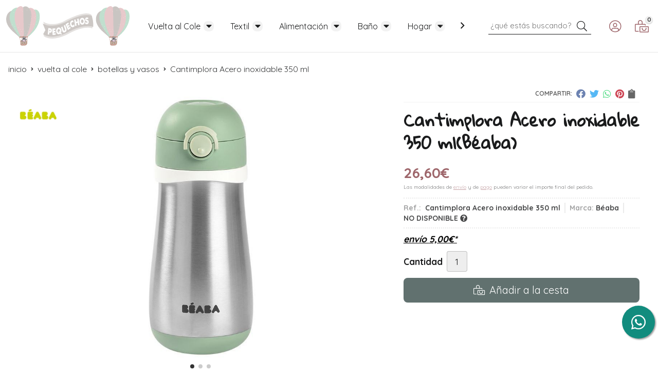

--- FILE ---
content_type: text/html; charset=utf-8
request_url: https://www.pequechos.es/cantimplora-acero-inoxidable-350-ml_pr424574
body_size: 14825
content:
 <!DOCTYPE html><html lang="es-ES"><head><meta charset="utf-8" /><meta name="viewport" content="width=device-width" /><meta name="theme-color" content=""><meta name="apple-mobile-web-app-status-bar-style" content="black-translucent"><title>Cantimplora Acero inoxidable 350 ml | Béaba</title><meta name="title" content="Cantimplora Acero inoxidable 350 ml | Béaba"/><meta name="description" content="Compra Cantimplora Acero inoxidable 350 ml. Características, fotos y precio del artículo Cantimplora Acero inoxidable 350 ml. Categoría Botellas y Vasos (Vuelta al Cole), marca"/><script async src="//stats.administrarweb.es/Vcounter.js" data-empid="15348Z" data-regshares="false" data-product="tienda"></script><script async src="https://www.googletagmanager.com/gtag/js?id=G-FNBTJME50H"></script><script> window.dataLayer = window.dataLayer || []; function gtag() { dataLayer.push(arguments); } gtag('consent', 'default', { 'ad_storage': 'denied', 'analytics_storage': 'denied' }); gtag('js', new Date()); gtag('config', 'G-FNBTJME50H'); </script><link rel="icon" type="image/png" href="/Content/images/favicon.png" /><link href="/Content/css/details?v=9HfNkG5uNujZRWqTMwJQQ1K85frwzjrKVRk426sqOUI1" rel="stylesheet"/><link rel="canonical" href="https://www.pequechos.es/cantimplora-acero-inoxidable-350-ml_pr424574" /><meta property="og:title" content="Cantimplora Acero inoxidable 350 ml" /><meta property="og:description" content="La marca Béaba nos trae esta cantimplora de acero inoxidable para aprender a beber directamente de la botella, ¡sin tetina ni pajita! El último paso en el proceso de aprendizaje.Fácil de transportar y de usar en cualquier lugar.Fácil de abrir: la tapa de la cantimplora se abre al instante pulsando el botón de la parte delantera.Acero inoxidable de doble pared: ayuda a mantener la temperatura de su contenido (frío: 10 horas / caliente: 5 horas).Cero fugas: la anilla se pliega para bloquear la válvula y evitar las perdidas.Pico adaptado: el cuello permite beber fácilmente, como en un vaso.Asa blanda extraíble: permite transportar fácilmente la botella con una sola mano.Cuerpo y tapa adaptables a los productos ya existentes de la gama: práctico.Totalmente desmontable: fácil de limpiar, higiénico.Mantenimiento : se recomienda lavar a mano (o en el lavavajillas en programa delicado).Edad recomendada: A partir de los 18 meses.Capacidad: 350 ml." /><meta property="og:url" content="https://www.pequechos.es/cantimplora-acero-inoxidable-350-ml_pr424574" /><meta property="og:type" content="product" /><meta property="product:category" content="Botellas y Vasos" /><meta property="product:retailer_item_id" content="424574" /><meta property="product:brand" content="Béaba" /><meta property="product:product_link" content="" /><meta property="product:price:amount" content="26.60" /><meta property="product:price:currency" content="EUR" /><meta property="og:image" content="https://www.pequechos.es/cantimplora-acero-inoxidable-350-ml_pic424574ni0t0.jpg" /><meta property="og:image:url" content="https://www.pequechos.es/cantimplora-acero-inoxidable-350-ml_pic424574ni0t0.jpg" /><meta property="og:image:alt" content="Cantimplora Acero inoxidable 350 ml" /><meta property="og:image:type" content="image/jpeg" /><meta property="og:image:width" content="600" /><meta property="og:image:height" content="314" /><meta property="og:image" content="https://www.pequechos.es/cantimplora-acero-inoxidable-350-ml_pic424574ni1t0.jpg" /><meta property="og:image:url" content="https://www.pequechos.es/cantimplora-acero-inoxidable-350-ml_pic424574ni1t0.jpg" /><meta property="og:image:alt" content="Cantimplora Acero inoxidable 350 ml - Imagen 2" /><meta property="og:image:type" content="image/jpeg" /><meta property="og:image:width" content="600" /><meta property="og:image:height" content="314" /><meta property="og:image" content="https://www.pequechos.es/cantimplora-acero-inoxidable-350-ml_pic424574ni2t0.jpg" /><meta property="og:image:url" content="https://www.pequechos.es/cantimplora-acero-inoxidable-350-ml_pic424574ni2t0.jpg" /><meta property="og:image:alt" content="Cantimplora Acero inoxidable 350 ml - Imagen 3" /><meta property="og:image:type" content="image/jpeg" /><meta property="og:image:width" content="600" /><meta property="og:image:height" content="314" /><script type="application/ld+json"> { "@context": "http://schema.org", "@type": "Organization", "url": "https://www.pequechos.es", "logo": "https://www.pequechos.es/Content/images/logo.svg", "contactPoint": [{ "@type": "ContactPoint", "telephone": "+34-986503848", "email": "info@pequechos.com", "contactType": "customer service", "areaServed": "ES", "availableLanguage": "Spanish", "name": "Pequechos" }] } </script><script type="application/ld+json"> { "@context": "http://schema.org", "@type": "BreadcrumbList", "itemListElement": [ {"@type": "ListItem", "position": 1, "item": { "@id": "https://www.pequechos.es/vuelta-al-cole_ca50930", "name": "Vuelta al Cole" } }, {"@type": "ListItem", "position": 2, "item": { "@id": "https://www.pequechos.es/botellas-y-vasos_ca50931", "name": "Botellas y Vasos" } }, {"@type": "ListItem", "position": 3, "item": { "@id": "https://www.pequechos.es/cantimplora-acero-inoxidable-350-ml_pr424574", "name": "Cantimplora Acero inoxidable 350 ml" } } ] } </script><script type='application/ld+json'> { "@context": "http://www.schema.org", "@type": "Product", "brand": "Béaba", "productID":"424574#1106616", "sku": "Cantimplora Acero inoxidable 350 ml", "name": "Cantimplora Acero inoxidable 350 ml", "category": "Vuelta al Cole > Botellas y Vasos", "url": "https://www.pequechos.es/cantimplora-acero-inoxidable-350-ml_pr424574?cid=1106616", "image": ["https://www.pequechos.es/cantimplora-acero-inoxidable-350-ml_pic424574ni0t0.jpg","https://www.pequechos.es/cantimplora-acero-inoxidable-350-ml_pic424574ni1t0.jpg","https://www.pequechos.es/cantimplora-acero-inoxidable-350-ml_pic424574ni2t0.jpg"], "description": "La marca Béaba nos trae esta cantimplora de acero inoxidable para aprender a beber directamente de la botella, ¡sin tetina ni pajita! El último paso en el proceso de aprendizaje.Fácil de transportar y de usar en cualquier lugar.Fácil de abrir: la tapa de la cantimplora se abre al instante pulsando el botón de la parte delantera.Acero inoxidable de doble pared: ayuda a mantener la temperatura de su contenido (frío: 10 horas / caliente: 5 horas).Cero fugas: la anilla se pliega para bloquear la válvula y evitar las perdidas.Pico adaptado: el cuello permite beber fácilmente, como en un vaso.Asa blanda extraíble: permite transportar fácilmente la botella con una sola mano.Cuerpo y tapa adaptables a los productos ya existentes de la gama: práctico.Totalmente desmontable: fácil de limpiar, higiénico.Mantenimiento : se recomienda lavar a mano (o en el lavavajillas en programa delicado).Edad recomendada: A partir de los 18 meses.Capacidad: 350 ml.", "offers": { "@type": "Offer", "price": "26.60", "url": "https://www.pequechos.es/cantimplora-acero-inoxidable-350-ml_pr424574?cid=1106616", "seller": { "@type": "Organization", "name": "Pequechos", "url": "https://www.pequechos.es", "logo": "https://www.pequechos.es/Content/images/logo.svg" }, "priceCurrency": "EUR", "itemCondition":"https://schema.org/NewCondition", "availability":"https://schema.org/OutOfStock" } , "isSimilarTo": [ {"@type": "Product", "name": "Botella de Plástico con Pajita Magical Forest", "url": "https://www.pequechos.es/botella-de-plastico-con-pajita-magical-forest_pr495645", "image": "https://www.pequechos.es/botella-de-plastico-con-pajita-magical-forest_pic495645ni0t0.jpg", "offers": { "@type": "Offer", "price": "8.95", "priceCurrency": "EUR" } }, {"@type": "Product", "name": "Taza de Aprendizaje 360º Béaba", "url": "https://www.pequechos.es/taza-de-aprendizaje-360-beaba_pr425397", "image": "https://www.pequechos.es/taza-de-aprendizaje-360-beaba_pic425397ni0t0.jpg", "offers": { "@type": "Offer", "price": "12.00", "priceCurrency": "EUR" } }, {"@type": "Product", "name": "Mini Cup Twistshake", "url": "https://www.pequechos.es/mini-cup-twistshake_pr463995", "image": "https://www.pequechos.es/mini-cup-twistshake_pic463995ni0t0.jpg", "offers": { "@type": "Offer", "price": "13.99", "priceCurrency": "EUR" } }, {"@type": "Product", "name": "Taza con Borde de Entrenamiento b.box", "url": "https://www.pequechos.es/taza-con-borde-de-entrenamiento-b-box_pr486392", "image": "https://www.pequechos.es/taza-con-borde-de-entrenamiento-b-box_pic486392ni0t0.jpg", "offers": { "@type": "Offer", "price": "9.90", "priceCurrency": "EUR" } }, {"@type": "Product", "name": "Taza 360º con Cierre Hermético b.box", "url": "https://www.pequechos.es/taza-360-con-cierre-hermetico-b-box_pr486385", "image": "https://www.pequechos.es/taza-360-con-cierre-hermetico-b-box_pic486385ni0t0.jpg", "offers": { "@type": "Offer", "price": "10.90", "priceCurrency": "EUR" } }, {"@type": "Product", "name": "Vaso con Pajita Mio Mepal", "url": "https://www.pequechos.es/vaso-con-pajita-mio-mepal_pr425284", "image": "https://www.pequechos.es/vaso-con-pajita-mio-mepal_pic425284ni0t0.jpg", "offers": { "@type": "Offer", "price": "12.99", "priceCurrency": "EUR" } } ] } </script></head><body class=" "><header><div class="header"><div class="fndmenu"></div><div class="headerCont"><div class="hcLeft"><div class="hcLogo"><a href="/" title="Pequechos - Tienda de beb&#233;s en Vilagarc&#237;a y online"><img src="/Content/images/logo.svg" alt="Pequechos - Tienda de beb&#233;s en Vilagarc&#237;a y online"></a></div></div><div class="hcCenter"><nav class="menu-horizontal "><div class="arrow arrow-left"><i class="far fa-angle-left"></i></div><ul><li class=""><p><a href="/vuelta-al-cole_ca50930">Vuelta al Cole</a></p><ul><li class=""><p><a href="/botellas-y-vasos_ca50931">Botellas y Vasos</a></p></li><li class=""><p><a href="/cajas-almuerzo_ca50932">Cajas Almuerzo</a></p></li><li class=""><p><a href="/complementos_ca50933">Complementos</a></p></li><li class=""><p><a href="/mochilas_ca50934">Mochilas</a></p></li><li class=""><p><a href="/neveras-y-bolsas-de-merienda_ca50935">Neveras y Bolsas de Merienda</a></p></li></ul></li><li class=""><p><a href="/textil_ca50944">Textil</a></p><ul><li class=""><p><a href="/edredones-y-protectores_ca50945">Edredones y Protectores</a></p></li><li class=""><p><a href="/manoplas_ca50946">Manoplas</a></p></li><li class=""><p><a href="/mantas-y-toquillas_ca50947">Mantas y Toquillas</a></p></li><li class=""><p><a href="/sabanas_ca50948">S&#225;banas</a></p></li><li class=""><p><a href="/primeras-puestas_ca50949">Primeras Puestas</a></p></li><li class=""><p><a href="/sacos_ca50950">Sacos</a></p><ul><li class=""><p><a href="/sacos-dormir_ca50951">Sacos Dormir</a></p></li><li class=""><p><a href="/colchonetas_ca50952">Colchonetas</a></p></li><li class=""><p><a href="/sacos-capazo_ca50953">Sacos Capazo</a></p></li><li class=""><p><a href="/sacos-grupo-0_ca50954">Sacos Grupo 0</a></p></li><li class=""><p><a href="/sacos-silla_ca50955">Sacos Silla</a></p></li></ul><li class=""><p><a href="/bolsos_ca50956">Bolsos</a></p><ul><li class=""><p><a href="/mochilas-infantiles_ca50957">Mochilas Infantiles</a></p></li><li class=""><p><a href="/portadocumentos-y-cambiadores_ca50958">Portadocumentos y Cambiadores</a></p></li><li class=""><p><a href="/bolsos-cochecito_ca50959">Bolsos cochecito</a></p></li><li class=""><p><a href="/bolsos-maternales_ca50960">Bolsos maternales</a></p></li><li class=""><p><a href="/neceser_ca50961">Neceser</a></p></li></ul><li class=""><p><a href="/cojines-de-lactancia-y-cunas-nido_ca52951">Cojines de lactancia y Cunas nido</a></p></li></ul></li><li class=""><p><a href="/alimentacion_ca50962">Alimentaci&#243;n</a></p><ul><li class="">  <p><a href="/esterilizadores-y-calientabiberones_ca50963">Esterilizadores y Calientabiberones</a></p></li><li class=""><p><a href="/baberos_ca50964">Baberos</a></p></li><li class=""><p><a href="/fiambreras-y-recipientes_ca50965">Fiambreras y Recipientes</a></p></li><li class=""><p><a href="/termos-y-papilleros_ca50966">Termos y Papilleros</a></p></li><li class=""><p><a href="/robots-de-cocina_ca50967">Robots de cocina</a></p></li><li class=""><p><a href="/biberones-y-escurridores_ca50968">Biberones y Escurridores</a></p></li><li class=""><p><a href="/tronas_ca50969">Tronas</a></p></li><li class=""><p><a href="/vajillas-y-cubiertos_ca50970">Vajillas y Cubiertos</a></p></li><li class=""><p><a href="/vasos-y-botellas_ca50971">Vasos y Botellas</a></p></li></ul></li><li class=""><p><a href="/ba&#241;o_ca50972">Ba&#241;o</a></p><ul><li class=""><p><a href="/accesorios-de-ba&#241;o_ca50973">Accesorios de Ba&#241;o</a></p></li><li class=""><p><a href="/ba&#241;eras-y-soportes_ca50974">Ba&#241;eras y Soportes</a></p></li><li class=""><p><a href="/cuidado-del-bebe_ca50975">Cuidado del beb&#233;</a></p></li><li class=""><p><a href="/orinales-y-reductores_ca50976">Orinales y Reductores</a></p></li></ul></li><li class=""><p><a href="/hogar_ca50977">Hogar</a></p><ul><li class=""><p><a href="/chupetes-y-complementos_ca50978">Chupetes y Complementos</a></p></li><li class=""><p><a href="/decoracion_ca50979">Decoraci&#243;n</a></p></li><li class=""><p><a href="/mordedores_ca50980">Mordedores</a></p></li><li class=""><p><a href="/sacaleches_ca50981">Sacaleches</a></p></li><li class=""><p><a href="/humidificadores_ca50982">Humidificadores</a></p></li><li class=""><p><a href="/vigilabebes_ca50983">Vigilabeb&#233;s</a></p></li><li class=""><p><a href="/hamacas-y-columpios_ca50985">Hamacas y columpios</a></p></li><li class=""><p><a href="/parques-y-cunas-de-viaje_ca50986">Parques y Cunas de viaje</a></p></li><li class=""><p><a href="/seguridad-del-hogar_ca50987">Seguridad del hogar</a></p></li></ul></li><li class=""><p><a href="/juguetes_ca50995">Juguetes</a></p><ul><li class=""><p><a href="/luces-de-compa&#241;ia_ca50996">Luces de Compa&#241;&#237;a</a></p></li><li class=""><p><a href="/peluches-y-mu&#241;ecas_ca50997">Peluches y Mu&#241;ecas</a></p></li><li class=""><p><a href="/educativos-y-de-madera_ca50998">Educativos y de Madera</a></p></li><li class=""><p><a href="/mantas-de-actividades-y-piscinas_ca50999">Mantas de Actividades y Piscinas</a></p></li><li class=""><p><a href="/andadores-y-correpasillos_ca51000">Andadores y Correpasillos</a></p></li><li class=""><p><a href="/patinetes_ca51001">Patinetes</a></p></li></ul></li><li class=""><p><a href="/mobiliario_ca51002">Mobiliario</a></p><ul><li class=""><p><a href="/cunas_ca51003">Cunas</a></p></li><li class=""><p><a href="/minicunas_ca51004">Minicunas</a></p></li><li class=""><p><a href="/colchones_ca51005">Colchones</a></p></li></ul></li><li class=""><p><a href="/paseo_ca50988">Paseo</a></p><ul><li class=""><p><a href="/patinetes_ca50989">Patinetes</a></p></li><li class=""><p><a href="/porteo_ca50990">Porteo</a></p></li><li class=""><p><a href="/accessorios-de-paseo_ca50991">Accessorios de Paseo</a></p></li><li class=""><p><a href="/sillas-de-paseo_ca50992">Sillas de Paseo</a></p></li><li class=""><p><a href="/triciclos-y-bicis_ca50993">Triciclos y Bicis</a></p></li></ul></li><li class=""><p><a href="/verano_ca50936">Verano</a></p><ul><li class=""><p><a href="/ba&#241;adores-y-gorritos_ca50937">Ba&#241;adores y Gorritos</a></p></li><li class=""><p><a href="/chalecos-flotadores-y-manguitos_ca50938">Chalecos flotadores y Manguitos</a></p></li><li class=""><p><a href="/complementos_ca50939">Complementos</a></p></li><li class=""><p><a href="/juguetes-verano_ca50940">Juguetes verano</a></p></li><li class=""><p><a href="/mochilas-termicas-y-bolsos_ca50941">Mochilas t&#233;rmicas y Bolsos</a></p></li><li class=""><p><a href="/toallas_ca50942">Toallas</a></p></li><li class=""><p><a href="/calzado_ca52053">Calzado</a></p></li></ul></li><li class=""><p><a href="/sillas-de-auto_ca50922">Sillas de Auto</a></p><ul><li class=""><p><a href="/grupo-0_ca50923">Grupo 0+</a></p></li><li class=""><p><a href="/grupo-01_ca50924">Grupo 01</a></p></li><li class=""><p><a href="/grupo-012_ca50925">Grupo 012</a></p></li><li class=""><p><a href="/grupo-0123_ca50926">Grupo 0123</a></p></li><li class=""><p><a href="/grupo-123_ca50927">Grupo 123</a></p></li><li class=""><p><a href="/grupo-23_ca50928">Grupo 23</a></p></li><li class=""><p><a href="/accesorios-sillas-de-auto_ca50929">Accesorios Sillas de Auto</a></p></li></ul></li><li class=""><p><a href="/outlet_ca50921">Outlet</a></p></li><li class=""><p><a href="/marcas_ca51187">Marcas</a></p></li></ul><div class="arrow arrow-right"><i class="far fa-angle-right"></i></div></nav></div><div class="hcRight"><div class="searchCont"><div id="search" data-respclass="rightSlide"><div class="close"><i class="far fa-times"></i></div><div class="searchBar"><label title="&#191;qu&#233; est&#225;s buscando?"><input id="searchbox" type="text" autocomplete="chrome-off" placeholder="&#191;qu&#233; est&#225;s buscando?" title="&#191;qu&#233; est&#225;s buscando?"></label><a id="searchbox_button" href="#" title="Buscar"><i class="fa fa-search" title="Buscar" aria-hidden="true"></i><span class="sr-only">Buscar</span></a></div><div id="search_results"></div></div><div id="searchbtn"><a href="#" title="Buscar"><i class="fa fa-search" title="Buscar" aria-hidden="true"></i><span class="sr-only">Buscar</span></a></div></div><div id="user" class=""><a id="aMiCuenta" href="#" title="Acceder a mi &#225;rea interna"><i class="fa fa-user"></i><span>Mi cuenta</span></a><div style="display:none;" id="login_box" data-respclass="rightSlide"><div class="usuario-registrado"><div id="frmLoginUsu" action="/Usuarios/AjaxLoginUsuario"><p class="title">Soy cliente registrado</p><p><input type="email" required id="loginMail" name="loginMail" placeholder="Direcci&#243;n de email" title="Direcci&#243;n de email" autocomplete="email" /></p><p><input type="password" required id="loginPass" name="loginPass" placeholder="Contrase&#241;a" title="Contrase&#241;a" /><span class="spnLogError">El usuario o la contrase&#241;a son incorrectos</span></p><p class="pBtnLogin"><input id="btLoginUsu" type="submit" value="Entrar" class=" " /></p><p><a id="lnkRecPwd" href="/Usuarios/GetPass">&#191;Has olvidado tu contrase&#241;a?</a></p><input type="hidden" id="hdRedirect" name="hdRedirect" value="" /></div></div><div class="usuario-no-registrado"><p class="title">&#191;No est&#225;s registrado?</p><p class="pBtnReg"><a href="/Usuarios/AltaUsuario" title="Registro de usuario" id="lnkBtnReg">Reg&#237;strate</a></p></div></div></div><div id="cart" class=" " data-items="0"><a href="#" title="Ver cesta" rel="nofollow"><i class="fa fa-shopping-cart"></i><span><span class="cant">0</span><span> art&#237;culos</span></span></a><div class="cart-prod-list cart-empty" data-respclass="rightSlide"><p>&#161;Todav&#237;a no hay productos!</p></div></div><div class="btnmenu translate" data-respclass=""><div class="navTrigger"><i></i><i></i><i></i></div></div></div></div></div><div class="menu" data-respclass="rightSlide"><div class="menuCont"></div></div><div class="menu_mob" data-respclass="rightSlide"><div class="menuCont"><div class="cd-dropdown-wrapper mcPrincipal"><a class="cd-dropdown-trigger" href="#" id=""><div class="navTrigger"><i></i><i></i><i></i></div><span>Categor&#237;as</span></a><nav class="mcPrincipal cd-dropdown"><a href="#0" class="cd-close">Cerrar</a><ul class="cd-dropdown-content"><li class=" has-children"><p><a href="/vuelta-al-cole_ca50930">Vuelta al Cole</a><span></span></p><ul class="cd-secondary-dropdown is-hidden"><li class="go-back"><p><span></span><a href="#"><span class="sr-only">Volver</span></a></p></li><li class="has-children"><p class="jump"><a href="#0"><span class="sr-only">Volver</span></a><span></span></p><ul class="is-hidden"><li class="go-back"><p><span></span><a href="#">Vuelta al Cole</a></p></li><li class="see-all"><p><a href="/vuelta-al-cole_ca50930">ver todos</a></p></li><li class=" "><p><a href="/botellas-y-vasos_ca50931">Botellas y Vasos</a><span></span></p></li><li class=" "><p><a href="/cajas-almuerzo_ca50932">Cajas Almuerzo</a><span></span></p></li><li class=" "><p><a href="/complementos_ca50933">Complementos</a><span></span></p></li><li class=" "><p><a href="/mochilas_ca50934">Mochilas</a><span></span></p></li><li class=" "><p><a href="/neveras-y-bolsas-de-merienda_ca50935">Neveras y Bolsas de Merienda</a><span></span></p></li></ul></li></ul></li><li class=" has-children"><p><a href="/textil_ca50944">Textil</a><span></span></p><ul class="cd-secondary-dropdown is-hidden"><li class="go-back"><p><span></span><a href="#"><span class="sr-only">Volver</span></a></p></li><li class="has-children"><p class="jump"><a href="#0"><span class="sr-only">Volver</span></a><span></span></p><ul class="is-hidden"><li class="go-back"><p><span></span><a href="#">Textil</a></p></li><li class="see-all"><p><a href="/textil_ca50944">ver todos</a></p></li><li class=" "><p><a href="/edredones-y-protectores_ca50945">Edredones y Protectores</a><span></span></p></li><li class=" "><p><a href="/manoplas_ca50946">Manoplas</a><span></span></p></li><li class=" "><p><a href="/mantas-y-toquillas_ca50947">Mantas y Toquillas</a><span></span></p></li><li class=" "><p><a href="/sabanas_ca50948">S&#225;banas</a><span></span></p></li><li class=" "><p><a href="/primeras-puestas_ca50949">Primeras Puestas</a><span></span></p></li> <li class=" has-children"><p><a href="/sacos_ca50950">Sacos</a><span></span></p><ul class="is-hidden"><li class="go-back"><p><span></span><a href="#">Sacos</a></p></li><li class="see-all"><p><a href="/sacos_ca50950">ver todos</a></p></li><li class=" "><p><a href="/sacos-dormir_ca50951">Sacos Dormir</a><span></span></p></li><li class=" "><p><a href="/colchonetas_ca50952">Colchonetas</a><span></span></p></li><li class=" "><p><a href="/sacos-capazo_ca50953">Sacos Capazo</a><span></span></p></li><li class=" "><p><a href="/sacos-grupo-0_ca50954">Sacos Grupo 0</a><span></span></p></li><li class=" "><p><a href="/sacos-silla_ca50955">Sacos Silla</a><span></span></p></li></ul><li class=" has-children"><p><a href="/bolsos_ca50956">Bolsos</a><span></span></p><ul class="is-hidden"><li class="go-back"><p><span></span><a href="#">Bolsos</a></p></li><li class="see-all"><p><a href="/bolsos_ca50956">ver todos</a></p></li><li class=" "><p><a href="/mochilas-infantiles_ca50957">Mochilas Infantiles</a><span></span></p></li><li class=" "><p><a href="/portadocumentos-y-cambiadores_ca50958">Portadocumentos y Cambiadores</a><span></span></p></li><li class=" "><p><a href="/bolsos-cochecito_ca50959">Bolsos cochecito</a><span></span></p></li><li class=" "><p><a href="/bolsos-maternales_ca50960">Bolsos maternales</a><span></span></p></li><li class=" "><p><a href="/neceser_ca50961">Neceser</a><span></span></p></li></ul><li class=" "><p><a href="/cojines-de-lactancia-y-cunas-nido_ca52951">Cojines de lactancia y Cunas nido</a><span></span></p></li></ul></li></ul></li><li class=" has-children"><p><a href="/alimentacion_ca50962">Alimentaci&#243;n</a><span></span></p><ul class="cd-secondary-dropdown is-hidden"><li class="go-back"><p><span></span><a href="#"><span class="sr-only">Volver</span></a></p></li><li class="has-children"><p class="jump"><a href="#0"><span class="sr-only">Volver</span></a><span></span></p><ul class="is-hidden"><li class="go-back"><p><span></span><a href="#">Alimentaci&#243;n</a></p></li><li class="see-all"><p><a href="/alimentacion_ca50962">ver todos</a></p></li><li class=" "><p><a href="/esterilizadores-y-calientabiberones_ca50963">Esterilizadores y Calientabiberones</a><span></span></p></li><li class=" "><p><a href="/baberos_ca50964">Baberos</a><span></span></p></li><li class=" "><p><a href="/fiambreras-y-recipientes_ca50965">Fiambreras y Recipientes</a><span></span></p></li><li class=" "><p><a href="/termos-y-papilleros_ca50966">Termos y Papilleros</a><span></span></p></li><li class=" "><p><a href="/robots-de-cocina_ca50967">Robots de cocina</a><span></span></p></li><li class=" "><p><a href="/biberones-y-escurridores_ca50968">Biberones y Escurridores</a><span></span></p></li><li class=" "><p><a href="/tronas_ca50969">Tronas</a><span></span></p></li><li class=" "><p><a href="/vajillas-y-cubiertos_ca50970">Vajillas y Cubiertos</a><span></span></p></li><li class=" "><p><a href="/vasos-y-botellas_ca50971">Vasos y Botellas</a><span></span></p></li></ul></li></ul></li><li class=" has-children"><p><a href="/ba&#241;o_ca50972">Ba&#241;o</a><span></span></p><ul class="cd-secondary-dropdown is-hidden"><li class="go-back"><p><span></span><a href="#"><span class="sr-only">Volver</span></a></p></li><li class="has-children"><p class="jump"><a href="#0"><span class="sr-only">Volver</span></a><span></span></p><ul class="is-hidden"><li class="go-back"><p><span></span><a href="#">Ba&#241;o</a></p></li><li class="see-all"><p><a href="/ba&#241;o_ca50972">ver todos</a></p></li><li class=" "><p><a href="/accesorios-de-ba&#241;o_ca50973">Accesorios de Ba&#241;o</a><span></span></p></li><li class=" "><p><a href="/ba&#241;eras-y-soportes_ca50974">Ba&#241;eras y Soportes</a><span></span></p></li><li class=" "><p><a href="/cuidado-del-bebe_ca50975">Cuidado del beb&#233;</a><span></span></p></li><li class=" "><p><a href="/orinales-y-reductores_ca50976">Orinales y Reductores</a><span></span></p></li></ul></li></ul></li><li class=" has-children"><p><a href="/hogar_ca50977">Hogar</a><span></span></p><ul class="cd-secondary-dropdown is-hidden"><li class="go-back"><p><span></span><a href="#"><span class="sr-only">Volver</span></a></p></li><li class="has-children"><p class="jump"><a href="#0"><span class="sr-only">Volver</span></a><span></span></p><ul class="is-hidden"><li class="go-back"><p><span></span><a href="#">Hogar</a></p></li><li class="see-all"><p><a href="/hogar_ca50977">ver todos</a></p></li><li class=" "><p><a href="/chupetes-y-complementos_ca50978">Chupetes y Complementos</a><span></span></p></li><li class=" "><p><a href="/decoracion_ca50979">Decoraci&#243;n</a><span></span></p></li><li class=" "><p><a href="/mordedores_ca50980">Mordedores</a><span></span></p></li><li class=" "><p><a href="/sacaleches_ca50981">Sacaleches</a><span></span></p></li><li class=" "><p><a href="/humidificadores_ca50982">Humidificadores</a><span></span></p></li><li class=" "><p><a href="/vigilabebes_ca50983">Vigilabeb&#233;s</a><span></span></p></li><li class=" "><p><a href="/hamacas-y-columpios_ca50985">Hamacas y columpios</a><span></span></p></li><li class=" "><p><a href="/parques-y-cunas-de-viaje_ca50986">Parques y Cunas de viaje</a><span></span></p></li><li class=" "><p><a href="/seguridad-del-hogar_ca50987">Seguridad del hogar</a><span></span></p></li></ul></li></ul></li><li class=" has-children"><p><a href="/juguetes_ca50995">Juguetes</a><span></span></p><ul class="cd-secondary-dropdown is-hidden"><li class="go-back"><p><span></span><a href="#"><span class="sr-only">Volver</span></a></p></li><li class="has-children"><p class="jump"><a href="#0"><span class="sr-only">Volver</span></a><span></span></p><ul class="is-hidden"><li class="go-back"><p><span></span><a href="#">Juguetes</a></p></li><li class="see-all"><p><a href="/juguetes_ca50995">ver todos</a></p></li><li class=" "><p><a href="/luces-de-compa&#241;ia_ca50996">Luces de Compa&#241;&#237;a</a><span></span></p></li><li class=" "><p><a href="/peluches-y-mu&#241;ecas_ca50997">Peluches y Mu&#241;ecas</a><span></span></p></li><li class=" "><p><a href="/educativos-y-de-madera_ca50998">Educativos y de Madera</a><span></span></p></li><li class=" "><p><a href="/mantas-de-actividades-y-piscinas_ca50999">Mantas de Actividades y Piscinas</a><span></span></p></li><li class=" "><p><a href="/andadores-y-correpasillos_ca51000">Andadores y Correpasillos</a><span></span></p></li><li class=" "><p><a href="/patinetes_ca51001">Patinetes</a><span></span></p></li></ul></li></ul></li><li class=" has-children"><p><a href="/mobiliario_ca51002">Mobiliario</a><span></span></p><ul class="cd-secondary-dropdown is-hidden"><li class="go-back"><p><span></span><a href="#"><span class="sr-only">Volver</span></a></p></li><li class="has-children"><p class="jump"><a href="#0"><span class="sr-only">Volver</span></a><span></span></p><ul class="is-hidden"><li class="go-back"><p><span></span><a href="#">Mobiliario</a></p></li><li class="see-all"><p><a href="/mobiliario_ca51002">ver todos</a></p></li><li class=" "><p><a href="/cunas_ca51003">Cunas</a><span></span></p></li><li class=" "><p><a href="/minicunas_ca51004">Minicunas</a><span></span></p></li><li class=" "><p><a href="/colchones_ca51005">Colchones</a><span></span></p></li></ul></li></ul></li><li class=" has-children"><p><a href="/paseo_ca50988">Paseo</a><span></span></p><ul class="cd-secondary-dropdown is-hidden"><li class="go-back"><p><span></span><a href="#"><span class="sr-only">Volver</span></a></p></li><li class="has-children"><p class="jump"><a href="#0"><span class="sr-only">Volver</span></a><span></span></p><ul class="is-hidden"><li class="go-back"><p><span></span><a href="#">Paseo</a></p></li><li class="see-all"><p><a href="/paseo_ca50988">ver todos</a></p></li><li class=" "><p><a href="/patinetes_ca50989">Patinetes</a><span></span></p></li><li class=" "><p><a href="/porteo_ca50990">Porteo</a><span></span></p></li><li class=" "><p><a href="/accessorios-de-paseo_ca50991">Accessorios de Paseo</a><span></span></p></li><li class=" "><p><a href="/sillas-de-paseo_ca50992">Sillas de Paseo</a><span></span></p></li><li class=" "><p><a href="/triciclos-y-bicis_ca50993">Triciclos y Bicis</a><span></span></p></li></ul></li></ul></li><li class=" has-children"><p><a href="/verano_ca50936">Verano</a><span></span></p><ul class="cd-secondary-dropdown is-hidden"><li class="go-back"><p><span></span><a href="#"><span class="sr-only">Volver</span></a></p></li><li class="has-children"><p class="jump"><a href="#0"><span class="sr-only">Volver</span></a><span></span></p><ul class="is-hidden"><li class="go-back"><p><span></span><a href="#">Verano</a></p></li><li class="see-all"><p><a href="/verano_ca50936">ver todos</a></p></li><li class=" "><p><a href="/ba&#241;adores-y-gorritos_ca50937">Ba&#241;adores y Gorritos</a><span></span></p></li><li class=" "><p><a href="/chalecos-flotadores-y-manguitos_ca50938">Chalecos flotadores y Manguitos</a><span></span></p></li><li class=" "><p><a href="/complementos_ca50939">Complementos</a><span></span></p></li><li class=" "><p><a href="/juguetes-verano_ca50940">Juguetes verano</a><span></span></p></li><li class=" "><p><a href="/mochilas-termicas-y-bolsos_ca50941">Mochilas t&#233;rmicas y Bolsos</a><span></span></p></li><li class=" "><p><a href="/toallas_ca50942">Toallas</a><span></span></p></li><li class=" "><p><a href="/calzado_ca52053">Calzado</a><span></span></p></li></ul></li></ul></li><li class=" has-children"><p><a href="/sillas-de-auto_ca50922">Sillas de Auto</a><span></span></p><ul class="cd-secondary-dropdown is-hidden"><li class="go-back"><p><span></span><a href="#"><span class="sr-only">Volver</span></a></p></li><li class="has-children"><p class="jump"><a href="#0"><span class="sr-only">Volver</span></a><span></span></p><ul class="is-hidden"><li class="go-back"><p><span></span><a href="#">Sillas de Auto</a></p></li><li class="see-all"><p><a href="/sillas-de-auto_ca50922">ver todos</a></p></li><li class=" "><p><a href="/grupo-0_ca50923">Grupo 0+</a><span></span></p></li><li class=" "><p><a href="/grupo-01_ca50924">Grupo 01</a><span></span></p></li><li class=" "><p><a href="/grupo-012_ca50925">Grupo 012</a><span></span></p></li><li class=" "><p><a href="/grupo-0123_ca50926">Grupo 0123</a><span></span></p></li><li class=" "><p><a href="/grupo-123_ca50927">Grupo 123</a><span></span></p></li><li class=" "><p><a href="/grupo-23_ca50928">Grupo 23</a><span></span></p></li><li class=" "><p><a href="/accesorios-sillas-de-auto_ca50929">Accesorios Sillas de Auto</a><span></span></p></li></ul></li></ul></li><li class=" "><p><a href="/outlet_ca50921">Outlet</a><span></span></p></li><li class=" "><p><a href="/marcas_ca51187">Marcas</a><span></span></p></li></ul></nav></div><nav class="mcDestacado"><ul><li><a href="/productos/ofertas"><span>Ofertas</span></a></li><li><a href="/productos/novedades"><span>Novedades</span></a></li><li><a href="/productos/outlet"><span>Outlet</span></a></li><li><a href="/contacto_if"><span>Contacto</span></a></li></ul></nav></div></div></header><div class="socialBox socialBox--fixed"><ul class="socialUl"><li class="whatsapp"><a href="https://api.whatsapp.com/send?phone=34677020558" title="Enviar WhatsApp" rel="noreferrer" target="_blank"><span><i class="fab fa-whatsapp"></i></span></a></li></ul></div><main><section></section><section class="ficha" data-productoid="424574"><div class="fichaCont"><div class="breadcrumb"><ol><li><a href="/" title="Pequechos - Tienda de beb&#233;s en Vilagarc&#237;a y online"><span>inicio</span></a></li><li><a href="/vuelta-al-cole_ca50930" title="Vuelta al Cole"><span>vuelta al cole</span></a></li><li><a href="/botellas-y-vasos_ca50931" title="Botellas y Vasos"><span>botellas y vasos</span></a></li><li><span>Cantimplora Acero inoxidable 350 ml</span></li></ol></div><div class="fichaContInfo"><div class="FCI01"><div class="socialShare "><span>Compartir:</span><div class=""><div class="ssfb"><a href="https://www.facebook.com/sharer.php?u=https%3a%2f%2fwww.pequechos.es%2fcantimplora-acero-inoxidable-350-ml_pr424574" rel="nofollow noreferrer" title="Compartir en Facebook" target="_blank"></a></div><div class="sstw"><a href="https://twitter.com/intent/tweet?original_referrer=https%3a%2f%2fwww.pequechos.es%2fcantimplora-acero-inoxidable-350-ml_pr424574&amp;url=https%3a%2f%2fwww.pequechos.es%2fcantimplora-acero-inoxidable-350-ml_pr424574" rel="nofollow noreferrer" title="Compartir en Twitter" target="_blank"></a></div><div class="sswa"><a href="https://api.whatsapp.com/send?text=https%3a%2f%2fwww.pequechos.es%2fcantimplora-acero-inoxidable-350-ml_pr424574" rel="nofollow noreferrer" title="Compartir en Whatsapp" target="_blank"></a></div><div class="sspi"><a href="https://www.pinterest.com/pin/create/button/?url=https%3a%2f%2fwww.pequechos.es%2fcantimplora-acero-inoxidable-350-ml_pr424574" rel="nofollow noreferrer" title="Compartir en Pinterest" target="_blank"></a></div><div class="ssco" id="shareCopy"><span></span></div></div></div><h1 class="title1"><span>Cantimplora Acero inoxidable 350 ml</span><span>(B&#233;aba)</span></h1><div><ul id="dvDetailsInfoComb"><li class="precio "><span class="precioActual"><span data-currency-price="26,60">26,60</span><span data-currency-symbol="">€</span></span><span class="precioInfo">Las modalidades de <a href="\condicion-contratacion#cgcGastosEnvio" target="_blank">envío</a> y de <a href="\condicion-contratacion#cgcFormasPago" target="_blank">pago</a> pueden variar el importe final del pedido.</span></li><li class="fichaTags"></li><li class="fichaRMD"><span><span>Ref.: </span><span>Cantimplora Acero inoxidable 350 ml</span></span><span><span>Marca:</span><span>B&#233;aba</span></span><span id="disponibilidad" data-id="3">NO DISPONIBLE <i class="fa fa-question-circle" aria-hidden="true"></i></span></li><li class="fichaEnvio "><a href="/condicion-contratacion#cgcGastosEnvio" title="Consulta las condiciones de gastos de env&#237;o"><span>env&#237;o <span data-currency-price="5,00">5,00</span><span data-currency-symbol="">€</span>*</span></a></li><input id="hdImgsComb" type="hidden" /><input id="combId" type="hidden" value="1106616" /><input id="allowBuy" type="hidden" value="True" /><input id="askPrice" type="hidden" value="False" /><input id="hdnObsCli" type="hidden" value="" /></ul><ul class="modoComb1"><li id="liCant" class="fichaCantidad"><span class="fichaCantidadNombre">Cantidad</span><input type="text" name="cantidad" value="1" data-fns="4,0" /></li><li id="liBtActivated" class="fichaBoton"><a id="btAddToCart" href="#" data-gaec="False" data-gaecgtag="False" data-gtm="False" data-add="A&#241;adir a la cesta" data-added="Producto a&#241;adido a la cesta" data-selectvariacion="Primero debe seleccionar una variaci&#243;n de &#171;&#187;" data-selectcantidad="Debe escoger una cantidad superior a cero" data-attach-required="False" data-attach-required-msj="Es necesario adjuntar un fichero para la compra de este producto"><i class="fa fa-shopping-cart"></i><span>A&#241;adir a la cesta</span></a></li><li id="liBtDeactivated" class="fichaBoton"><a id="btSolInfo" href="/productoinformacion_p424574" data-href="/productoinformacion_p424574" data-selectvariacion="Primero debe seleccionar una variaci&#243;n de &#171;&#187;" data-txtconsultarprecio="Consultar precio" data-txtsolinfo="Solicitar informaci&#243;n"><i class="fas fa-question"></i><span>Solicitar información</span></a></li><li id="liCalcCompraVolumen" data-ajaxload="true" data-url="/Productos/CalcCompraVolumen?pid=424574"></li><li class="fichaCupones" data-ajaxload="true" data-url="/Bloques/Cupones?paramsItem=miClase==;tituloBloque==PROD_FICHA_CUPONES_1_tituloBloque;descripBloque==PROD_FICHA_CUPONES_1_descripBloque;prodId==424574;mostrarImg==True;imgWidth==160;imgHeight==160;imgModo==4;imgNoImg==/Content/images/Noimg/noimage43.svg"></li></ul></div></div><div class="fichaContGal"><div id="dvGaleria"><div id="gallery" class="reswiper-container gallery"><div class="swiper-container"><div class="swiper-wrapper"><div class="swiper-slide" style="background-image: url(/cantimplora-acero-inoxidable-350-ml_pic424574ni0t0.jpg)"><div class="swiper-zoom-container"><img src="/cantimplora-acero-inoxidable-350-ml_pic424574ni0t0.jpg" alt="Cantimplora Acero inoxidable 350 ml - Imagen 1" title="" /></div></div><div class="swiper-slide" style="background-image: url(/cantimplora-acero-inoxidable-350-ml_pic424574ni1t0.jpg)"><div class="swiper-zoom-container"><img src="/cantimplora-acero-inoxidable-350-ml_pic424574ni1t0.jpg" alt="Cantimplora Acero inoxidable 350 ml - Imagen 2" title="" /></div></div><div class="swiper-slide" style="background-image: url(/cantimplora-acero-inoxidable-350-ml_pic424574ni2t0.jpg)"><div class="swiper-zoom-container"><img src="/cantimplora-acero-inoxidable-350-ml_pic424574ni2t0.jpg" alt="Cantimplora Acero inoxidable 350 ml - Imagen 3" title="" /></div></div></div><div class="swiper-pagination"></div><div class="swiper-button-prev"><i class="fa fa-chevron-left"></i></div><div class="swiper-button-next"><i class="fa fa-chevron-right"></i></div></div><div class="swiper-container"><div class="swiper-wrapper"><div class="swiper-slide" style="background-image: url(/cantimplora-acero-inoxidable-350-ml_pic424574ni0w120h120t0m4.jpg)"></div><div class="swiper-slide" style="background-image: url(/cantimplora-acero-inoxidable-350-ml_pic424574ni1w120h120t0m4.jpg)"></div><div class="swiper-slide" style="background-image: url(/cantimplora-acero-inoxidable-350-ml_pic424574ni2w120h120t0m4.jpg)"></div></div></div></div><div class="dvImgLogoMarca"><a href="/beaba_ma19991"><img src="/beaba_pic19991ni0w200h200t2m3.jpg" alt="B&#233;aba" /></a></div></div></div></div><div class="fichaContDatos"><div class="fichaSeo"><p>Comprar <strong>Cantimplora Acero inoxidable 350 ml</strong> por <span data-currency-price=26,60>26,60</span><span data-currency-symbol=''>€</span>. Producto no disponible, recogida en tienda. </p><p>Precio, información, características e imágenes de <strong>Cantimplora Acero inoxidable 350 ml</strong> referencia Cantimplora Acero inoxidable 350 ml, pertenece a las categorías <a style="text-decoration: underline;" href="/botellas-y-vasos_ca50931" title="Botellas y Vasos">Botellas y Vasos</a> (55) y <a style="text-decoration: underline;" href="/vasos-y-botellas_ca50971" title="Vasos y Botellas">Vasos y Botellas</a> (55) y a la marca <a class="notranslate" style="text-decoration: underline;" href="/beaba_ma19991" title="Béaba">Béaba</a> (15).</p><p>Encuentra productos relacionados y de similares características a <strong>Cantimplora Acero inoxidable 350 ml</strong> en "Vuelta al Cole", "Botellas y Vasos".</p></div><div class="fichaDesc"><div class="fichaDescCont"><h2 class="title2">Informaci&#243;n</h2><p>La marca Béaba nos trae esta cantimplora de acero inoxidable para aprender a beber directamente de la botella, ¡sin tetina ni pajita! El último paso en el proceso de aprendizaje.</p><p>Fácil de transportar y de usar en cualquier lugar.</p><p>Fácil de abrir: la tapa de la cantimplora se abre al instante pulsando el botón de la parte delantera.</p><p>Acero inoxidable de doble pared: ayuda a mantener la temperatura de su contenido (frío: 10 horas / caliente: 5 horas).</p><p>Cero fugas: la anilla se pliega para bloquear la válvula y evitar las perdidas.</p><p>Pico adaptado: el cuello permite beber fácilmente, como en un vaso.</p><p>Asa blanda extraíble: permite transportar fácilmente la botella con una sola mano.</p><p>Cuerpo y tapa adaptables a los productos ya existentes de la gama: práctico.</p><p>Totalmente desmontable: fácil de limpiar, higiénico.</p><p>Mantenimiento : se recomienda lavar a mano (o en el lavavajillas en programa delicado).</p><p>Edad recomendada: A partir de los 18 meses.</p><p>Capacidad: 350 ml.</p><p><br></p></div><div class="fichaClasificado"><span>Clasificado en:</span><ul><li><a href="/botellas-y-vasos_ca50931" title="Botellas y Vasos"><span>Botellas y Vasos</span></a></li><li><a href="/vasos-y-botellas_ca50971" title="Vasos y Botellas"><span>Vasos y Botellas</span></a></li><li><a href="/beaba_ma19991" title="B&#233;aba"><span>B&#233;aba</span></a></li></ul></div><div class="contactBand"><div><p class='title'>¿Alguna duda? ¿Necesitas asesoramiento?</p><p class='desc'>Ponte en contacto con nosotros y resolveremos tus dudas.</p></div><ul class="socialUl"><li class="phone"><a href="tel:986503848" title="Llamar" rel="noreferrer"><span><i class="fas fa-phone-alt"></i><span>986 503 848</span></span></a></li><li class="mail"><a href="/productoinformacion_p424574" title="Contacto por email" rel="noreferrer"><span><i class="fa fa-envelope"></i><span>enviar email</span></span></a></li></ul></div></div></div></div></section><section><section class="boxMini"><div class="slideCont"><div class="sw swiper-container" data-autoplay="true" data-autoplay-delay="2500" data-autoplay-disable-on-interaction="false"><div class="swiper-wrapper"><div class="swiper-slide"><div class="prodItem "><div class="prodItemImg"><a href="/botella-de-plastico-con-pajita-magical-forest_pr495645" title="Botella de Pl&#225;stico con Pajita Magical Forest"><img src="/botella-de-plastico-con-pajita-magical-forest_pic495645ni0w25h25t0m4.jpg" alt="Botella de Pl&#225;stico con Pajita Magical Forest - Imagen 1" class="lazy" data-src="/botella-de-plastico-con-pajita-magical-forest_pic495645ni0w250h250t0m4.jpg"><img src="/botella-de-plastico-con-pajita-magical-forest_pic495645ni1w25h25t0m4.jpg" data-src="/botella-de-plastico-con-pajita-magical-forest_pic495645ni1w250h250t0m4.jpg" class="lazy" alt="Botella de Pl&#225;stico con Pajita Magical Forest - Imagen 2"><div class="PIITag"><div class="PIITagNovedad"><span>&#161;Nuevo!</span></div></div></a></div><div class="prodItemCont"><h2 class="PICTitle"><a href="/botella-de-plastico-con-pajita-magical-forest_pr495645" title="Botella de Pl&#225;stico con Pajita Magical Forest" >Botella de Pl&#225;stico con Pajita Magical Forest</a></h2><p class="PICPrice"><span class="PICPriceValue">8,95€</span></p><div class="PICDesc">La botella de plástico de Tutete es una botella con pajita de silicona abatible que sale automáticamente cuando se abre la tapa.Su asa larga permite colgarla de la mochila, el carrito, el triciclo... y así poder llevarla a cualquier lugar.Muy fácil de abrir y cerrar por los niños.Fabricada en Tritán.Apta para lavavajillas.Medidas: 19 cm de alto x 7 cm de diámetro.500 ml de capacidad.</div></div></div></div><div class="swiper-slide"><div class="prodItem "><div class="prodItemImg"><a href="/mini-cup-twistshake_pr463995" title="Mini Cup Twistshake"><img src="/mini-cup-twistshake_pic463995ni0w25h25t0m4.jpg" alt="Mini Cup Twistshake - Imagen 1" class="lazy" data-src="/mini-cup-twistshake_pic463995ni0w250h250t0m4.jpg"><img src="/mini-cup-twistshake_pic463995ni1w25h25t0m4.jpg" data-src="/mini-cup-twistshake_pic463995ni1w250h250t0m4.jpg" class="lazy" alt="Mini Cup Twistshake - Imagen 2"><div class="PIITag"></div></a></div><div class="prodItemCont"><h2 class="PICTitle"><a href="/mini-cup-twistshake_pr463995" title="Mini Cup Twistshake" >Mini Cup Twistshake</a></h2><p class="PICPrice"><span class="PICPriceValue">13,99€</span></p><div class="PICDesc">La taza aprendizaje Mini Cup de la marca Twistshake es el trampolín perfecto para los niños que van a pasar del biberón a al vaso.Su válvula antiderrame y su mando, lo hacen muy fácil de usar por niños pequeños.¿Que lo diferencia del resto de tazas y vasos? Su innovador mezclador de frutas que permite poder crear bebidas riquísimas y muy refrescantes. Sólo hay que añadir sus frutas favoritas, agua, agitar y una maravillosa mezcla de sabores facilitarán que el niño beba más agua, sobretodo en épocas de mucho calor.Cuello extra ancho.Asas suaves para manos pequeñas, fáciles de sostener.Boquilla antiderrames.Capacidad: 230 ml.Fabricado en plástico de polipropileno resistente de la más alta calidad. Libre de BPA, BPS y de sustancias nocivas para la salud.Edad recomendada: A partir de 4 meses.</div><p class="PICVar">m&#225;s variaciones</p></div></div></div><div class="swiper-slide"><div class="prodItem "><div class="prodItemImg"><a href="/taza-360-con-cierre-hermetico-b-box_pr486385" title="Taza 360&#186; con Cierre Herm&#233;tico b.box"><img src="/taza-360-con-cierre-hermetico-b-box_pic486385ni0w25h25t0m4.jpg" alt="Taza 360&#186; con Cierre Herm&#233;tico b.box - Imagen 1" class="lazy" data-src="/taza-360-con-cierre-hermetico-b-box_pic486385ni0w250h250t0m4.jpg"><img src="/taza-360-con-cierre-hermetico-b-box_pic486385ni1w25h25t0m4.jpg" data-src="/taza-360-con-cierre-hermetico-b-box_pic486385ni1w250h250t0m4.jpg" class="lazy" alt="Taza 360&#186; con Cierre Herm&#233;tico b.box - Imagen 2"><div class="PIITag"><div class="PIITagAgotado"><span>Agotado</span></div></div></a></div><div class="prodItemCont"><h2 class="PICTitle"><a href="/taza-360-con-cierre-hermetico-b-box_pr486385" title="Taza 360&#186; con Cierre Herm&#233;tico b.box" >Taza 360&#186; con Cierre Herm&#233;tico b.box</a></h2><p class="PICPrice"><span class="PICPriceValue">10,90€</span></p><div class="PICDesc">La taza 360º de la marca b.box, permite que los peques aprendan a beber de manera independiente por cualquier punto del borde. Con control del flujo (cuanto más fuerte succionen más líquido saldrá) minimiza los derrames. Las asas son fáciles de agarrar para las manitas pequeñas, lo que favorece la autonomía.Además, cuenta con una función de dos modos diferentes de uso, uno para casa, y otro para cuando están fuera: presiona y gira las asas hacia abajo para permitir la succión; empuja y gíralas hacia arriba, para bloquear la salida de líquido, evitando derrames en la mochila o en el cochecito.La tapa transparente permite a los niños ver el contenido, favoreciendo la inclinación y el acto de beber.Fabricada en silicona, libre de BPA, Ftalatos y sustancias nocivas para la salud.Capacidad: 250 ml.La base de la taza es apta para microondas (no calentar con la tapa puesta).Todas las piezas son aptas para lavavajillas (bandeja superior).&nbsp;Apto esterilizador (máx. 100°C para el vaso, tapa y mangos de PP, y 180°C para la junta de silicona). Siempre esterilice de acuerdo con las recomendaciones del fabricante.No se recomienda para bebidas carbonatadas o muy calientes.Edad recomendada: A partir de 6 meses.&nbsp;</div><p class="PICVar">m&#225;s variaciones</p></div></div></div><div class="swiper-slide"><div class="prodItem "><div class="prodItemImg"><a href="/taza-con-borde-de-entrenamiento-b-box_pr486392" title="Taza con Borde de Entrenamiento b.box"><img src="/taza-con-borde-de-entrenamiento-b-box_pic486392ni0w25h25t0m4.jpg" alt="Taza con Borde de Entrenamiento b.box - Imagen 1" class="lazy" data-src="/taza-con-borde-de-entrenamiento-b-box_pic486392ni0w250h250t0m4.jpg"><img src="/taza-con-borde-de-entrenamiento-b-box_pic486392ni1w25h25t0m4.jpg" data-src="/taza-con-borde-de-entrenamiento-b-box_pic486392ni1w250h250t0m4.jpg" class="lazy" alt="Taza con Borde de Entrenamiento b.box - Imagen 2"><div class="PIITag"></div></a></div><div class="prodItemCont"><h2 class="PICTitle"><a href="/taza-con-borde-de-entrenamiento-b-box_pr486392" title="Taza con Borde de Entrenamiento b.box" >Taza con Borde de Entrenamiento b.box</a></h2><p class="PICPrice"><span class="PICPriceValue">9,90€</span></p><div class="PICDesc">La marca b.box nos trae la taza perfecta para hacer la transición al vaso.Esta taza con borde de entrenamiento imita el flujo de un vaso de mayores, ya que canaliza el líquido hacia el borde para que los peques beban fácilmente.Cuenta con una ventana de agua para que los peques puedan observar y calcular el nivel de agua de su taza.Fabricado en PP y silicona, sin BPA, ftalatos ni PVC.Capacidad de 240 ml.Apta para lavavajillas.Edad recomendada: A partir de 12 meses.&nbsp;</div><p class="PICVar">m&#225;s variaciones</p></div></div></div><div class="swiper-slide"><div class="prodItem "><div class="prodItemImg"><a href="/taza-de-aprendizaje-360-beaba_pr425397" title="Taza de Aprendizaje 360&#186; B&#233;aba"><img src="/taza-de-aprendizaje-360-beaba_pic425397ni0w25h25t0m4.jpg" alt="Taza de Aprendizaje 360&#186; B&#233;aba - Imagen 1" class="lazy" data-src="/taza-de-aprendizaje-360-beaba_pic425397ni0w250h250t0m4.jpg"><img src="/taza-de-aprendizaje-360-beaba_pic425397ni1w25h25t0m4.jpg" data-src="/taza-de-aprendizaje-360-beaba_pic425397ni1w250h250t0m4.jpg" class="lazy" alt="Taza de Aprendizaje 360&#186; B&#233;aba - Imagen 2"><div class="PIITag"><div class="PIITagAgotado"><span>Agotado</span></div></div></a></div><div class="prodItemCont"><h2 class="PICTitle"><a href="/taza-de-aprendizaje-360-beaba_pr425397" title="Taza de Aprendizaje 360&#186; B&#233;aba" >Taza de Aprendizaje 360&#186; B&#233;aba</a></h2><p class="PICPrice"><span class="PICPriceValue">12,00€</span></p><div class="PICDesc">Ligero y práctico, este vaso de la marca Béaba es ideal para que los niños aprendan a beber como en un vaso de mayores.Sistema 360° que permite beber desde cualquier lado de la taza.Sistema simple de presión labial: el líquido fluye sólo cuando el niño presiona los labios sobre el borde del vaso .Disco antigoteo: para evitar que el líquido se derrame.Taza ligera e irrompible.Asas desmontables: para adaptarse a cada niño.Tapa higiénica: para proteger el bebedero durante el transporte.Edad recomendada: A partir de los 12 meses.Capacidad: 340 ml.Apto para lavavajillas. Fácil de limpiar gracias a que se desmonta fácilmente.&nbsp;</div><p class="PICVar">m&#225;s variaciones</p></div></div></div><div class="swiper-slide"><div class="prodItem "><div class="prodItemImg"><a href="/vaso-con-pajita-mio-mepal_pr425284" title="Vaso con Pajita Mio Mepal"><img src="/vaso-con-pajita-mio-mepal_pic425284ni0w25h25t0m4.jpg" alt="Vaso con Pajita Mio Mepal - Imagen 1" class="lazy" data-src="/vaso-con-pajita-mio-mepal_pic425284ni0w250h250t0m4.jpg"><img src="/vaso-con-pajita-mio-mepal_pic425284ni1w25h25t0m4.jpg" data-src="/vaso-con-pajita-mio-mepal_pic425284ni1w250h250t0m4.jpg" class="lazy" alt="Vaso con Pajita Mio Mepal - Imagen 2"><div class="PIITag"><div class="PIITagAgotado"><span>Agotado</span></div></div></a></div><div class="prodItemCont"><h2 class="PICTitle"><a href="/vaso-con-pajita-mio-mepal_pr425284" title="Vaso con Pajita Mio Mepal" >Vaso con Pajita Mio Mepal</a></h2><p class="PICPrice"><span class="PICPriceValue">12,99€</span></p><div class="PICDesc">El vaso con pajita de la colección Mio de Mepal ayuda a su hijo a beber de forma independiente.La tapa se puede quitar con facilidad para rellenar el interior de agua o zumo para el peque.Con este vaso de la marca Little Dutch olvidate de los derrames ya que es 100% a prueba de fugas.Apto para lavavajillas.Edad recomendada: A partir de 6 meses.Fabricado en PP, silicona y tritán. Libre de BPA y sustancias nocivas para la salud.Medidas: 19 cm (altura) x 8 cm (diámetro).Capacidada: 300 ml.&nbsp;</div><p class="PICVar">m&#225;s variaciones</p></div></div></div></div><div class="swiper-pagination"></div><div class="swiper-button-next"><i class="fa fa-chevron-right"></i></div><div class="swiper-button-prev"><i class="fa fa-chevron-left"></i></div></div></div></section></section><section id="FICHA02"><div class="FICHA02Cont"><div class="socialBox"><div><p class='title'>¡Síguenos en las redes!</p></div><ul class="socialUl"><li class="facebook"><a href="https://www.facebook.com/marperezperez85/" title="Abrir Facebook" rel="noreferrer" target="_blank" rel="nofollow"><span><i class="fab fa-facebook-f"></i><span>Facebook</span></span></a></li><li class="instagram"><a href="https://www.instagram.com/pequechos_puericultura/?hl=es" title="Abrir Instagram" rel="noreferrer" target="_blank" rel="nofollow"><span><i class="fab fa-instagram"></i><span>Instagram</span></span></a></li></ul></div><div class="contactBox"><div><p class='title'>¿Necesitas ayuda?</p><p class='desc'>Síguenos en Instagram</p></div><ul class="socialUl"><li class="phone"><a href="tel:986503848" title="Llamar" rel="noreferrer"><span><i class="fas fa-phone-alt"></i><span>986 503 848</span></span></a></li><li class="mobile"><a href="tel:677020558" title="Llamar" rel="noreferrer"><span><i class="fas fa-mobile-alt"></i><span>677 020 558</span></span></a></li><li class="whatsapp"><a href="https://api.whatsapp.com/send?phone=34677020558" title="Enviar WhatsApp" rel="noreferrer" target="_blank"><span><i class="fab fa-whatsapp"></i></span></a></li><li class="mail"><a href="/contacto_if" title="" rel="noreferrer"><span><i class="fa fa-envelope"></i><span>enviar email</span></span></a></li></ul></div><div class="envioBox dvBanner"><div class="dvBannerCont"><p><a href="/condicion-contratacion#cgcGastosEnvio" title="consulta condiciones">consulta condiciones</a></p></div></div></div></section><input id="modocomb" type="hidden" value="1" /></main><div class="kitDigital"><div class="kitDigitalCont"><img src="/content/images/KitDigital/NextGenerationEU.svg" alt="Logo de Financiado por la Unión Europea - NextGenerationEU" class="kitDigital__logo kitDigital__logo--EU" /><img src="/content/images/KitDigital/Transformacion-Resiliencia.svg" alt="Logo de Plan de Recuperación, Transformación y Resiliencia" class="kitDigital__logo kitDigital__logo--TR" /><p class="kitDigital__text">Financiado por la Unión Europea - NextGenerationEU. Sin embargo, los puntos de vista y las opiniones expresadas son únicamente los del autor o autores y no reflejan necesariamente los de la Unión Europea o la Comisión Europea. Ni la Unión Europea ni la Comisión Europea pueden ser consideradas responsables de las mismas.</p></div></div><footer><div class="footerInfo"><div class="footerInfoCont"><div class=" FICBox"><p class="FICBoxTitle">Pequechos - Tu tienda de artículos para bebés y niños</p><p>En nuestra tienda de puericultura, encontrarás todo lo necesario para el cuidado de tu hijo. Desde artículos de alimentación hasta juguetes educativos, ofrecemos una amplia gama de productos de calidad para asegurar el bienestar y desarrollo óptimo de tu pequeño. Visítanos en nuestro establecimiento en Vilagarcía de Arousa o consulta nuestra tienda online.</p></div><div class="FICBox"><a href="/condicion-contratacion#cgcFormasPago" rel="nofollow"><div><h3 class="FICBoxTitle">FORMAS DE PAGO</h3></div><ul class="FICBoxPagos"><li><img src="/Content/images/formaspago/Visa.svg" loading="lazy" alt="Visa" /></li><li><img src="/Content/images/formaspago/VisaElectron.svg" loading="lazy" alt="Visa Electron" /></li><li><img src="/Content/images/formaspago/MasterCard.svg" loading="lazy" alt="MasterCard" /></li><li><img src="/Content/images/formaspago/Maestro.svg" loading="lazy" alt="Maestro" /></li><li><img src="/Content/images/formaspago/Bizum.svg" loading="lazy" alt="Bizum" /></li><li><img src="/Content/images/formaspago/Transferencia.svg" loading="lazy" alt="Transferencia" /></li><li><img src="/Content/images/formaspago/Tienda.svg" loading="lazy" alt="Pago en tienda" /></li></ul></a></div><div class="FICBox"><p class="FICBoxTitle">Nuestra Tienda</p><ul class="FICBoxList"><li><a href="/como-comprar_ia" title="C&#243;mo comprar">C&#243;mo comprar</a></li><li><a href="/quienes-somos_ib" title="Qui&#233;nes somos">Qui&#233;nes somos</a></li><li><a href="/condicion-contratacion#cgcFormasPago" title="Formas de pago">Formas de pago</a></li><li><a href="/condicion-contratacion#cgcGastosEnvio" title="Consulta las condiciones de gastos de env&#237;o">Gastos de env&#237;o</a></li><li><a href="/condicion-contratacion#cgcDevolucGarant" title="Garant&#237;a y devoluciones">Garant&#237;a y devoluciones</a></li><li><a href="/promociones_ir" title="Promociones vigentes">Promociones vigentes</a></li><li><a href="/validar-cheque-regalo_is" title="Validar cheque regalo">Validar cheque regalo</a></li><li><a href="/contacto_if" title="Contacto">Contacto</a></li></ul></div><div id="PER08" class="FICBox dvCajaBannerPerso"><nav class="navFooter"><a href="/tienda-juguetes_i1" title="Información sobre juguetes">Juguetes</a><a href="/silla-coche-bebe_i2" title="Información sobre sillas de auto">Sillas de auto</a></nav></div></div></div><div class="footerEnd"><div class="footerEndCont"><div class="FECLegal"><a href="/mapa-sitio" title="Mapa del sitio">Mapa del sitio</a> - <a href="/aviso-legal" title="Aviso legal">Aviso legal</a> - <a href="/politica-privacidad-cookies#politicaPrivac" title="Pol&#237;tica de privacidad" rel="nofollow">Pol&#237;tica de privacidad</a> - <a href="/politica-privacidad-cookies#usoCookies" title="Cookies" rel="nofollow">Cookies</a> - <a href="/condicion-contratacion" title="Condiciones generales de contrataci&#243;n">Condiciones generales de contrataci&#243;n</a> - <a href="/declaracion-accesibilidad" title="Accesibilidad" rel="nofollow">Accesibilidad</a> - <a href="https://topropanel.administrarweb.es" title="Acceder al área interna" target="_blank" rel="noreferrer nofollow">&#193;rea Interna</a></div><div class="FECPaxinas"><a href="https://www.paxinasgalegas.es" title="P&#225;xinas Galegas" target="_blank" rel="noopener">© Páxinas Galegas</a></div></div></div></footer><div id="goToTop"></div><link rel="stylesheet" type="text/css" href="/Content/css/imports.css" /><script async src="//cookies.administrarweb.es/pgcookies.min.js" id="pgcookies" data-product="tienda" data-language="es" data-href="/politica-privacidad-cookies#usoCookies"></script><script src="/Content/js/details?v=5qWLfLAfGa_YDfvL6mvQ1SZ98xVmFnxD_TGx46CpVXo1"></script></body></html> 

--- FILE ---
content_type: image/svg+xml
request_url: https://www.pequechos.es/Content/images/logo.svg
body_size: 278500
content:
<?xml version="1.0" encoding="UTF-8"?>
<!DOCTYPE svg PUBLIC "-//W3C//DTD SVG 1.1//EN" "http://www.w3.org/Graphics/SVG/1.1/DTD/svg11.dtd">
<!-- Creator: CorelDRAW X8 -->
<svg xmlns="http://www.w3.org/2000/svg" xml:space="preserve" width="622px" height="200px" version="1.1" style="shape-rendering:geometricPrecision; text-rendering:geometricPrecision; image-rendering:optimizeQuality; fill-rule:evenodd; clip-rule:evenodd"
viewBox="0 0 62199 19999"
 xmlns:xlink="http://www.w3.org/1999/xlink">
 <defs>
  <style type="text/css">
   <![CDATA[
    .fil9 {fill:none;fill-rule:nonzero}
    .fil12 {fill:#1E120D;fill-rule:nonzero}
    .fil16 {fill:#433F40;fill-rule:nonzero}
    .fil11 {fill:#5B5B5F;fill-rule:nonzero}
    .fil14 {fill:#9C9BA0;fill-rule:nonzero}
    .fil8 {fill:#B0D7C7;fill-rule:nonzero}
    .fil4 {fill:#BF9688;fill-rule:nonzero}
    .fil6 {fill:#C0DFCE;fill-rule:nonzero}
    .fil13 {fill:#C3C5CA;fill-rule:nonzero}
    .fil5 {fill:#C9C5C2;fill-rule:nonzero}
    .fil1 {fill:#CDC8C5;fill-rule:nonzero}
    .fil3 {fill:#CEAFA4;fill-rule:nonzero}
    .fil0 {fill:#E4E1DF;fill-rule:nonzero}
    .fil7 {fill:#E7C9CB;fill-rule:nonzero}
    .fil15 {fill:#E7CEDD;fill-rule:nonzero}
    .fil10 {fill:#FBF7ED;fill-rule:nonzero}
    .fil2 {fill:white;fill-rule:nonzero}
   ]]>
  </style>
   <clipPath id="id0" style="clip-rule:nonzero">
    <path d="M7696 18583l0 -23 46 0 0 23 -46 0 0 0z"/>
   </clipPath>
    <clipPath id="id1">
     <path d="M7696 18583l0 -23 46 0 0 23 -46 0 0 0z"/>
    </clipPath>
    <clipPath id="id2">
     <path d="M7696 18583l0 -23 46 0 0 23 -46 0 0 0z"/>
    </clipPath>
   <clipPath id="id3" style="clip-rule:nonzero">
    <path d="M7687 18563l0 -11 64 0 0 11 -64 0 0 0z"/>
   </clipPath>
    <clipPath id="id4">
     <path d="M7687 18563l0 -11 64 0 0 11 -64 0 0 0z"/>
    </clipPath>
    <clipPath id="id5">
     <path d="M7687 18563l0 -11 64 0 0 11 -64 0 0 0z"/>
    </clipPath>
   <clipPath id="id6" style="clip-rule:nonzero">
    <path d="M7676 18555l0 -20 83 0 0 20 -83 0 0 0z"/>
   </clipPath>
    <clipPath id="id7">
     <path d="M7676 18555l0 -20 83 0 0 20 -83 0 0 0z"/>
    </clipPath>
    <clipPath id="id8">
     <path d="M7676 18555l0 -20 83 0 0 20 -83 0 0 0z"/>
    </clipPath>
   <clipPath id="id9" style="clip-rule:nonzero">
    <path d="M7676 18537l0 -48 92 0 0 48 -92 0 0 0z"/>
   </clipPath>
    <clipPath id="id10">
     <path d="M7676 18489l92 0 0 48 -92 0 0 -48z"/>
    </clipPath>
    <clipPath id="id11">
     <path d="M7676 18537l0 -48 92 0 0 48 -92 0 0 0z"/>
    </clipPath>
   <clipPath id="id12" style="clip-rule:nonzero">
    <path d="M7676 18492l0 -12 100 0 0 12 -100 0 0 0z"/>
   </clipPath>
    <clipPath id="id13">
     <path d="M7676 18492l0 -12 100 0 0 12 -100 0 0 0z"/>
    </clipPath>
    <clipPath id="id14">
     <path d="M7676 18492l0 -12 100 0 0 12 -100 0 0 0z"/>
    </clipPath>
   <clipPath id="id15" style="clip-rule:nonzero">
    <path d="M7687 18483l0 -11 81 0 0 11 -81 0 0 0z"/>
   </clipPath>
    <clipPath id="id16">
     <path d="M7687 18483l0 -11 81 0 0 11 -81 0 0 0z"/>
    </clipPath>
    <clipPath id="id17">
     <path d="M7687 18483l0 -11 81 0 0 11 -81 0 0 0z"/>
    </clipPath>
   <clipPath id="id18" style="clip-rule:nonzero">
    <path d="M7687 18474l0 -11 72 0 0 11 -72 0 0 0z"/>
   </clipPath>
    <clipPath id="id19">
     <path d="M7687 18474l0 -11 72 0 0 11 -72 0 0 0z"/>
    </clipPath>
    <clipPath id="id20">
     <path d="M7687 18474l0 -11 72 0 0 11 -72 0 0 0z"/>
    </clipPath>
   <clipPath id="id21" style="clip-rule:nonzero">
    <path d="M7696 18466l0 -12 55 0 0 12 -55 0 0 0z"/>
   </clipPath>
    <clipPath id="id22">
     <path d="M7696 18466l0 -12 55 0 0 12 -55 0 0 0z"/>
    </clipPath>
    <clipPath id="id23">
     <path d="M7696 18466l0 -12 55 0 0 12 -55 0 0 0z"/>
    </clipPath>
   <clipPath id="id24" style="clip-rule:nonzero">
    <path d="M7713 18457l0 -11 12 0 0 11 -12 0 0 0z"/>
   </clipPath>
    <clipPath id="id25">
     <path d="M7713 18457l0 -11 12 0 0 11 -12 0 0 0z"/>
    </clipPath>
    <clipPath id="id26">
     <path d="M7713 18457l0 -11 12 0 0 11 -12 0 0 0z"/>
    </clipPath>
   <clipPath id="id27" style="clip-rule:nonzero">
    <path d="M8605 18698l0 -23 49 0 0 23 -49 0 0 0z"/>
   </clipPath>
    <clipPath id="id28">
     <path d="M8605 18698l0 -23 49 0 0 23 -49 0 0 0z"/>
    </clipPath>
    <clipPath id="id29">
     <path d="M8605 18698l0 -23 49 0 0 23 -49 0 0 0z"/>
    </clipPath>
   <clipPath id="id30" style="clip-rule:nonzero">
    <path d="M8596 18681l0 -15 66 0 0 15 -66 0 0 0z"/>
   </clipPath>
    <clipPath id="id31">
     <path d="M8596 18681l0 -15 66 0 0 15 -66 0 0 0z"/>
    </clipPath>
    <clipPath id="id32">
     <path d="M8596 18681l0 -15 66 0 0 15 -66 0 0 0z"/>
    </clipPath>
   <clipPath id="id33" style="clip-rule:nonzero">
    <path d="M8596 18669l0 -11 75 0 0 11 -75 0 0 0z"/>
   </clipPath>
    <clipPath id="id34">
     <path d="M8596 18669l0 -11 75 0 0 11 -75 0 0 0z"/>
    </clipPath>
    <clipPath id="id35">
     <path d="M8596 18669l0 -11 75 0 0 11 -75 0 0 0z"/>
    </clipPath>
   <clipPath id="id36" style="clip-rule:nonzero">
    <path d="M8588 18661l0 -12 83 0 0 12 -83 0 0 0z"/>
   </clipPath>
    <clipPath id="id37">
     <path d="M8588 18661l0 -12 83 0 0 12 -83 0 0 0z"/>
    </clipPath>
    <clipPath id="id38">
     <path d="M8588 18661l0 -12 83 0 0 12 -83 0 0 0z"/>
    </clipPath>
   <clipPath id="id39" style="clip-rule:nonzero">
    <path d="M8588 18652l0 -37 92 0 0 37 -92 0 0 0z"/>
   </clipPath>
    <clipPath id="id40">
     <path d="M8588 18652l0 -37 92 0 0 37 -92 0 0 0z"/>
    </clipPath>
    <clipPath id="id41">
     <path d="M8588 18652l0 -37 92 0 0 37 -92 0 0 0z"/>
    </clipPath>
   <clipPath id="id42" style="clip-rule:nonzero">
    <path d="M8596 18618l0 -12 84 0 0 12 -84 0 0 0z"/>
   </clipPath>
    <clipPath id="id43">
     <path d="M8596 18618l0 -12 84 0 0 12 -84 0 0 0z"/>
    </clipPath>
    <clipPath id="id44">
     <path d="M8596 18618l0 -12 84 0 0 12 -84 0 0 0z"/>
    </clipPath>
   <clipPath id="id45" style="clip-rule:nonzero">
    <path d="M8605 18609l0 -11 74 0 0 11 -74 0 0 0z"/>
   </clipPath>
    <clipPath id="id46">
     <path d="M8605 18609l0 -11 74 0 0 11 -74 0 0 0z"/>
    </clipPath>
    <clipPath id="id47">
     <path d="M8605 18609l0 -11 74 0 0 11 -74 0 0 0z"/>
    </clipPath>
   <clipPath id="id48" style="clip-rule:nonzero">
    <path d="M8605 18600l0 -14 66 0 0 14 -66 0 0 0z"/>
   </clipPath>
    <clipPath id="id49">
     <path d="M8605 18600l0 -14 66 0 0 14 -66 0 0 0z"/>
    </clipPath>
    <clipPath id="id50">
     <path d="M8605 18600l0 -14 66 0 0 14 -66 0 0 0z"/>
    </clipPath>
   <clipPath id="id51" style="clip-rule:nonzero">
    <path d="M8625 18592l0 -14 46 0 0 14 -46 0 0 0z"/>
   </clipPath>
    <clipPath id="id52">
     <path d="M8625 18592l0 -14 46 0 0 14 -46 0 0 0z"/>
    </clipPath>
    <clipPath id="id53">
     <path d="M8625 18592l0 -14 46 0 0 14 -46 0 0 0z"/>
    </clipPath>
   <clipPath id="id54" style="clip-rule:nonzero">
    <path d="M9709 18669l0 -23 20 0 0 23 -20 0 0 0z"/>
   </clipPath>
    <clipPath id="id55">
     <path d="M9709 18669l0 -23 20 0 0 23 -20 0 0 0z"/>
    </clipPath>
    <clipPath id="id56">
     <path d="M9709 18669l0 -23 20 0 0 23 -20 0 0 0z"/>
    </clipPath>
   <clipPath id="id57" style="clip-rule:nonzero">
    <path d="M9692 18649l0 -11 65 0 0 11 -65 0 0 0z"/>
   </clipPath>
    <clipPath id="id58">
     <path d="M9692 18649l0 -11 65 0 0 11 -65 0 0 0z"/>
    </clipPath>
    <clipPath id="id59">
     <path d="M9692 18649l0 -11 65 0 0 11 -65 0 0 0z"/>
    </clipPath>
   <clipPath id="id60" style="clip-rule:nonzero">
    <path d="M9692 18641l0 -12 74 0 0 12 -74 0 0 0z"/>
   </clipPath>
    <clipPath id="id61">
     <path d="M9692 18641l0 -12 74 0 0 12 -74 0 0 0z"/>
    </clipPath>
    <clipPath id="id62">
     <path d="M9692 18641l0 -12 74 0 0 12 -74 0 0 0z"/>
    </clipPath>
   <clipPath id="id63" style="clip-rule:nonzero">
    <path d="M9683 18632l0 -37 92 0 0 37 -92 0 0 0z"/>
   </clipPath>
    <clipPath id="id64">
     <path d="M9683 18632l0 -37 92 0 0 37 -92 0 0 0z"/>
    </clipPath>
    <clipPath id="id65">
     <path d="M9683 18632l0 -37 92 0 0 37 -92 0 0 0z"/>
    </clipPath>
   <clipPath id="id66" style="clip-rule:nonzero">
    <path d="M9683 18598l0 -23 100 0 0 23 -100 0 0 0z"/>
   </clipPath>
    <clipPath id="id67">
     <path d="M9683 18598l0 -23 100 0 0 23 -100 0 0 0z"/>
    </clipPath>
    <clipPath id="id68">
     <path d="M9683 18598l0 -23 100 0 0 23 -100 0 0 0z"/>
    </clipPath>
   <clipPath id="id69" style="clip-rule:nonzero">
    <path d="M9692 18578l0 -21 91 0 0 21 -91 0 0 0z"/>
   </clipPath>
    <clipPath id="id70">
     <path d="M9692 18578l0 -21 91 0 0 21 -91 0 0 0z"/>
    </clipPath>
    <clipPath id="id71">
     <path d="M9692 18578l0 -21 91 0 0 21 -91 0 0 0z"/>
    </clipPath>
   <clipPath id="id72" style="clip-rule:nonzero">
    <path d="M9700 18560l0 -11 83 0 0 11 -83 0 0 0z"/>
   </clipPath>
    <clipPath id="id73">
     <path d="M9700 18560l0 -11 83 0 0 11 -83 0 0 0z"/>
    </clipPath>
    <clipPath id="id74">
     <path d="M9700 18560l0 -11 83 0 0 11 -83 0 0 0z"/>
    </clipPath>
   <clipPath id="id75" style="clip-rule:nonzero">
    <path d="M9709 18552l0 -12 74 0 0 12 -74 0 0 0z"/>
   </clipPath>
    <clipPath id="id76">
     <path d="M9709 18552l0 -12 74 0 0 12 -74 0 0 0z"/>
    </clipPath>
    <clipPath id="id77">
     <path d="M9709 18552l0 -12 74 0 0 12 -74 0 0 0z"/>
    </clipPath>
   <clipPath id="id78" style="clip-rule:nonzero">
    <path d="M9717 18543l0 -11 58 0 0 11 -58 0 0 0z"/>
   </clipPath>
    <clipPath id="id79">
     <path d="M9717 18543l0 -11 58 0 0 11 -58 0 0 0z"/>
    </clipPath>
    <clipPath id="id80">
     <path d="M9717 18543l0 -11 58 0 0 11 -58 0 0 0z"/>
    </clipPath>
   <clipPath id="id81" style="clip-rule:nonzero">
    <path d="M52953 18583l0 -23 46 0 0 23 -46 0 0 0z"/>
   </clipPath>
    <clipPath id="id82">
     <path d="M52953 18583l0 -23 46 0 0 23 -46 0 0 0z"/>
    </clipPath>
    <clipPath id="id83">
     <path d="M52953 18583l0 -23 46 0 0 23 -46 0 0 0z"/>
    </clipPath>
   <clipPath id="id84" style="clip-rule:nonzero">
    <path d="M52944 18563l0 -11 63 0 0 11 -63 0 0 0z"/>
   </clipPath>
    <clipPath id="id85">
     <path d="M52944 18563l0 -11 63 0 0 11 -63 0 0 0z"/>
    </clipPath>
    <clipPath id="id86">
     <path d="M52944 18563l0 -11 63 0 0 11 -63 0 0 0z"/>
    </clipPath>
   <clipPath id="id87" style="clip-rule:nonzero">
    <path d="M52936 18555l0 -20 80 0 0 20 -80 0 0 0z"/>
   </clipPath>
    <clipPath id="id88">
     <path d="M52936 18555l0 -20 80 0 0 20 -80 0 0 0z"/>
    </clipPath>
    <clipPath id="id89">
     <path d="M52936 18555l0 -20 80 0 0 20 -80 0 0 0z"/>
    </clipPath>
   <clipPath id="id90" style="clip-rule:nonzero">
    <path d="M52936 18537l0 -48 91 0 0 48 -91 0 0 0z"/>
   </clipPath>
    <clipPath id="id91">
     <path d="M52936 18489l91 0 0 48 -91 0 0 -48z"/>
    </clipPath>
    <clipPath id="id92">
     <path d="M52936 18537l0 -48 91 0 0 48 -91 0 0 0z"/>
    </clipPath>
   <clipPath id="id93" style="clip-rule:nonzero">
    <path d="M52936 18492l0 -12 100 0 0 12 -100 0 0 0z"/>
   </clipPath>
    <clipPath id="id94">
     <path d="M52936 18492l0 -12 100 0 0 12 -100 0 0 0z"/>
    </clipPath>
    <clipPath id="id95">
     <path d="M52936 18492l0 -12 100 0 0 12 -100 0 0 0z"/>
    </clipPath>
   <clipPath id="id96" style="clip-rule:nonzero">
    <path d="M52944 18483l0 -11 83 0 0 11 -83 0 0 0z"/>
   </clipPath>
    <clipPath id="id97">
     <path d="M52944 18483l0 -11 83 0 0 11 -83 0 0 0z"/>
    </clipPath>
    <clipPath id="id98">
     <path d="M52944 18483l0 -11 83 0 0 11 -83 0 0 0z"/>
    </clipPath>
   <clipPath id="id99" style="clip-rule:nonzero">
    <path d="M52944 18474l0 -11 72 0 0 11 -72 0 0 0z"/>
   </clipPath>
    <clipPath id="id100">
     <path d="M52944 18474l0 -11 72 0 0 11 -72 0 0 0z"/>
    </clipPath>
    <clipPath id="id101">
     <path d="M52944 18474l0 -11 72 0 0 11 -72 0 0 0z"/>
    </clipPath>
   <clipPath id="id102" style="clip-rule:nonzero">
    <path d="M52953 18466l0 -12 54 0 0 12 -54 0 0 0z"/>
   </clipPath>
    <clipPath id="id103">
     <path d="M52953 18466l0 -12 54 0 0 12 -54 0 0 0z"/>
    </clipPath>
    <clipPath id="id104">
     <path d="M52953 18466l0 -12 54 0 0 12 -54 0 0 0z"/>
    </clipPath>
   <clipPath id="id105" style="clip-rule:nonzero">
    <path d="M52970 18457l0 -11 11 0 0 11 -11 0 0 0z"/>
   </clipPath>
    <clipPath id="id106">
     <path d="M52970 18457l0 -11 11 0 0 11 -11 0 0 0z"/>
    </clipPath>
    <clipPath id="id107">
     <path d="M52970 18457l0 -11 11 0 0 11 -11 0 0 0z"/>
    </clipPath>
   <clipPath id="id108" style="clip-rule:nonzero">
    <path d="M53865 18698l0 -23 45 0 0 23 -45 0 0 0z"/>
   </clipPath>
    <clipPath id="id109">
     <path d="M53865 18698l0 -23 45 0 0 23 -45 0 0 0z"/>
    </clipPath>
    <clipPath id="id110">
     <path d="M53865 18698l0 -23 45 0 0 23 -45 0 0 0z"/>
    </clipPath>
   <clipPath id="id111" style="clip-rule:nonzero">
    <path d="M53856 18681l0 -15 63 0 0 15 -63 0 0 0z"/>
   </clipPath>
    <clipPath id="id112">
     <path d="M53856 18681l0 -15 63 0 0 15 -63 0 0 0z"/>
    </clipPath>
    <clipPath id="id113">
     <path d="M53856 18681l0 -15 63 0 0 15 -63 0 0 0z"/>
    </clipPath>
   <clipPath id="id114" style="clip-rule:nonzero">
    <path d="M53856 18669l0 -11 72 0 0 11 -72 0 0 0z"/>
   </clipPath>
    <clipPath id="id115">
     <path d="M53856 18669l0 -11 72 0 0 11 -72 0 0 0z"/>
    </clipPath>
    <clipPath id="id116">
     <path d="M53856 18669l0 -11 72 0 0 11 -72 0 0 0z"/>
    </clipPath>
   <clipPath id="id117" style="clip-rule:nonzero">
    <path d="M53847 18661l0 -12 81 0 0 12 -81 0 0 0z"/>
   </clipPath>
    <clipPath id="id118">
     <path d="M53847 18661l0 -12 81 0 0 12 -81 0 0 0z"/>
    </clipPath>
    <clipPath id="id119">
     <path d="M53847 18661l0 -12 81 0 0 12 -81 0 0 0z"/>
    </clipPath>
   <clipPath id="id120" style="clip-rule:nonzero">
    <path d="M53847 18652l0 -37 89 0 0 37 -89 0 0 0z"/>
   </clipPath>
    <clipPath id="id121">
     <path d="M53847 18652l0 -37 89 0 0 37 -89 0 0 0z"/>
    </clipPath>
    <clipPath id="id122">
     <path d="M53847 18652l0 -37 89 0 0 37 -89 0 0 0z"/>
    </clipPath>
   <clipPath id="id123" style="clip-rule:nonzero">
    <path d="M53856 18618l0 -12 80 0 0 12 -80 0 0 0z"/>
   </clipPath>
    <clipPath id="id124">
     <path d="M53856 18618l0 -12 80 0 0 12 -80 0 0 0z"/>
    </clipPath>
    <clipPath id="id125">
     <path d="M53856 18618l0 -12 80 0 0 12 -80 0 0 0z"/>
    </clipPath>
   <clipPath id="id126" style="clip-rule:nonzero">
    <path d="M53865 18609l0 -11 71 0 0 11 -71 0 0 0z"/>
   </clipPath>
    <clipPath id="id127">
     <path d="M53865 18609l0 -11 71 0 0 11 -71 0 0 0z"/>
    </clipPath>
    <clipPath id="id128">
     <path d="M53865 18609l0 -11 71 0 0 11 -71 0 0 0z"/>
    </clipPath>
   <clipPath id="id129" style="clip-rule:nonzero">
    <path d="M53865 18600l0 -14 63 0 0 14 -63 0 0 0z"/>
   </clipPath>
    <clipPath id="id130">
     <path d="M53865 18600l0 -14 63 0 0 14 -63 0 0 0z"/>
    </clipPath>
    <clipPath id="id131">
     <path d="M53865 18600l0 -14 63 0 0 14 -63 0 0 0z"/>
    </clipPath>
   <clipPath id="id132" style="clip-rule:nonzero">
    <path d="M53882 18592l0 -14 46 0 0 14 -46 0 0 0z"/>
   </clipPath>
    <clipPath id="id133">
     <path d="M53882 18592l0 -14 46 0 0 14 -46 0 0 0z"/>
    </clipPath>
    <clipPath id="id134">
     <path d="M53882 18592l0 -14 46 0 0 14 -46 0 0 0z"/>
    </clipPath>
   <clipPath id="id135" style="clip-rule:nonzero">
    <path d="M54968 18669l0 -23 21 0 0 23 -21 0 0 0z"/>
   </clipPath>
    <clipPath id="id136">
     <path d="M54968 18669l0 -23 21 0 0 23 -21 0 0 0z"/>
    </clipPath>
    <clipPath id="id137">
     <path d="M54968 18669l0 -23 21 0 0 23 -21 0 0 0z"/>
    </clipPath>
   <clipPath id="id138" style="clip-rule:nonzero">
    <path d="M54948 18649l0 -11 66 0 0 11 -66 0 0 0z"/>
   </clipPath>
    <clipPath id="id139">
     <path d="M54948 18649l0 -11 66 0 0 11 -66 0 0 0z"/>
    </clipPath>
    <clipPath id="id140">
     <path d="M54948 18649l0 -11 66 0 0 11 -66 0 0 0z"/>
    </clipPath>
   <clipPath id="id141" style="clip-rule:nonzero">
    <path d="M54948 18641l0 -12 75 0 0 12 -75 0 0 0z"/>
   </clipPath>
    <clipPath id="id142">
     <path d="M54948 18641l0 -12 75 0 0 12 -75 0 0 0z"/>
    </clipPath>
    <clipPath id="id143">
     <path d="M54948 18641l0 -12 75 0 0 12 -75 0 0 0z"/>
    </clipPath>
   <clipPath id="id144" style="clip-rule:nonzero">
    <path d="M54940 18632l0 -37 92 0 0 37 -92 0 0 0z"/>
   </clipPath>
    <clipPath id="id145">
     <path d="M54940 18632l0 -37 92 0 0 37 -92 0 0 0z"/>
    </clipPath>
    <clipPath id="id146">
     <path d="M54940 18632l0 -37 92 0 0 37 -92 0 0 0z"/>
    </clipPath>
   <clipPath id="id147" style="clip-rule:nonzero">
    <path d="M54940 18598l0 -23 100 0 0 23 -100 0 0 0z"/>
   </clipPath>
    <clipPath id="id148">
     <path d="M54940 18598l0 -23 100 0 0 23 -100 0 0 0z"/>
    </clipPath>
    <clipPath id="id149">
     <path d="M54940 18598l0 -23 100 0 0 23 -100 0 0 0z"/>
    </clipPath>
   <clipPath id="id150" style="clip-rule:nonzero">
    <path d="M54948 18578l0 -21 92 0 0 21 -92 0 0 0z"/>
   </clipPath>
    <clipPath id="id151">
     <path d="M54948 18578l0 -21 92 0 0 21 -92 0 0 0z"/>
    </clipPath>
    <clipPath id="id152">
     <path d="M54948 18578l0 -21 92 0 0 21 -92 0 0 0z"/>
    </clipPath>
   <clipPath id="id153" style="clip-rule:nonzero">
    <path d="M54957 18560l0 -11 83 0 0 11 -83 0 0 0z"/>
   </clipPath>
    <clipPath id="id154">
     <path d="M54957 18560l0 -11 83 0 0 11 -83 0 0 0z"/>
    </clipPath>
    <clipPath id="id155">
     <path d="M54957 18560l0 -11 83 0 0 11 -83 0 0 0z"/>
    </clipPath>
   <clipPath id="id156" style="clip-rule:nonzero">
    <path d="M54968 18552l0 -12 72 0 0 12 -72 0 0 0z"/>
   </clipPath>
    <clipPath id="id157">
     <path d="M54968 18552l0 -12 72 0 0 12 -72 0 0 0z"/>
    </clipPath>
    <clipPath id="id158">
     <path d="M54968 18552l0 -12 72 0 0 12 -72 0 0 0z"/>
    </clipPath>
   <clipPath id="id159" style="clip-rule:nonzero">
    <path d="M54977 18543l0 -11 54 0 0 11 -54 0 0 0z"/>
   </clipPath>
    <clipPath id="id160">
     <path d="M54977 18543l0 -11 54 0 0 11 -54 0 0 0z"/>
    </clipPath>
    <clipPath id="id161">
     <path d="M54977 18543l0 -11 54 0 0 11 -54 0 0 0z"/>
    </clipPath>
 </defs>
 <g id="Capa_x0020_1">
  <metadata id="CorelCorpID_0Corel-Layer"/>
  <path class="fil0" d="M43000 4399c0,0 -2159,-3217 -14364,3458 0,0 -5400,2732 -9956,3l1675 4272 -1548 2870c0,0 3750,3598 12372,-851 0,0 7592,-4631 12246,-2876l441 -2839 -866 -4037z"/>
  <path class="fil1" d="M43866 8436c-77,-430 -126,-871 -160,-1313l-516 -2262c-2429,-852 -5629,-61 -7905,762 -2509,909 -4465,2050 -4482,2062 -2661,1322 -4877,1915 -6672,2102 -3142,323 -5003,-603 -5732,-1079l1374 3424 -1133 2050c333,249 1268,852 2868,1115 1872,310 5057,195 9593,-2090 72,-43 7450,-4441 12783,-2752l20 -1265c-17,-235 -32,-470 -38,-711 0,-14 0,-29 0,-43l0 0z"/>
  <path class="fil2" d="M22746 12473c-8,-29 -29,-43 -60,-49 -6,3 -9,6 -9,12 -2,8 -2,11 -5,11 0,15 8,26 20,26 11,3 23,9 31,14 3,-5 9,-5 12,-2 5,0 8,-3 11,-12l0 0 0 0 0 0zm-34 -390l3 -3c0,-17 -6,-25 -20,-28 -20,-3 -35,0 -41,14 0,6 3,9 12,14 6,0 11,3 14,3 3,0 9,0 12,0 5,0 8,0 14,0l6 0 0 0 0 0zm-23 149c0,-2 -3,-5 -3,-5 -3,2 -3,5 -6,5l-8 -2c-9,0 -15,-6 -20,-12 -6,-6 -9,-9 -15,-14l-5 0 -21 -3c-5,0 -11,0 -11,9 0,11 9,22 26,31 20,12 31,17 37,17 6,0 14,0 29,3 11,0 20,-3 20,-8 0,-9 -3,-12 -9,-12l-8 -3c-6,0 -6,-3 -6,-6l0 0 0 0zm-80 402c-12,-6 -23,-12 -32,-20 -9,-6 -20,-9 -34,-12 -9,-3 -15,0 -15,9 0,9 3,17 9,26 6,5 14,11 20,11l32 6 11 3c6,-6 9,-12 9,-15l0 -8 0 0 0 0 0 0zm-92 -729c0,-11 -3,-14 -6,-17 -9,0 -17,3 -26,12 0,17 6,25 18,28 5,0 8,-2 8,-8 0,-3 3,-9 6,-15l0 0 0 0zm-17 1010l0 -6c0,-6 0,-9 -6,-9 -6,3 -9,0 -12,-2 0,8 0,14 3,14 6,0 9,3 15,3l0 0 0 0 0 0zm-98 37c-6,-9 -14,-17 -26,-17 -20,-3 -28,3 -31,23 0,5 3,11 8,17 6,3 9,6 12,6 11,3 17,0 23,-9 3,-6 8,-14 14,-20l0 0 0 0zm-80 -1138c0,-9 -3,-15 -9,-15l-14 -2 -9 -3 0 11c-3,6 0,9 9,12 6,0 9,2 14,11l0 -6c0,-3 3,-3 6,0 0,0 3,0 3,-3l0 -5 0 0zm-163 932c-3,-3 -3,-9 -3,-12 -3,-6 -6,-9 -9,-9l-6 -2c-14,-9 -23,-12 -28,-15 -12,0 -26,3 -41,9 3,9 6,14 3,17 -3,6 0,9 9,9l3 3c5,2 11,5 20,8 8,3 14,9 20,18 6,0 11,-3 14,-9 3,3 6,6 9,6 3,3 8,-6 8,-23l0 0 0 0 1 0zm-178 20l0 -9 0 -6c-18,9 -29,17 -32,29l9 3c3,0 11,-6 23,-18l0 0 0 0 0 1zm8 218c-11,-29 -25,-46 -43,-52 -3,17 0,29 9,40 6,9 11,17 20,23 9,3 14,0 14,-6l0 -6 0 0 0 0 0 1zm-123 54c-3,-17 -6,-26 -14,-29 -12,0 -18,-2 -26,-5 0,2 3,11 11,25 9,15 12,20 15,20 8,3 11,-2 14,-11l0 0 0 0zm269 -1081c-17,-9 -34,-17 -54,-23 -20,-3 -37,-14 -52,-29 -22,3 -40,3 -57,6 -14,0 -29,3 -43,6 -14,3 -26,11 -37,26 -9,17 -18,37 -26,57 -6,20 -14,37 -23,55 -9,17 -17,23 -26,23l3 0c12,2 20,14 23,40 3,25 3,43 3,57 -6,34 -9,69 -17,100 -9,32 -15,58 -18,81 0,17 0,31 0,46 3,11 3,25 0,43l0 20c3,25 9,48 18,71 8,20 23,41 40,55 34,0 71,3 109,6 37,5 71,5 106,2 34,-2 66,-11 97,-25 29,-15 55,-40 78,-78 5,-17 14,-34 23,-45 11,-15 20,-29 28,-49 3,-12 3,-23 3,-35 0,-11 0,-25 0,-37 6,-31 12,-60 23,-80 -3,-18 -9,-32 -14,-40 -6,-9 -9,-21 -9,-38 -17,-14 -26,-34 -23,-63 3,-29 -6,-49 -29,-57 -25,-12 -45,-29 -60,-49 -14,-20 -37,-34 -66,-46l0 0 0 0 0 0zm-269 -123c-3,-12 -9,-17 -9,-17 -2,-3 -5,-9 -11,-15 -3,3 -6,3 -12,3 -5,-3 -8,-3 -11,-6 -6,-3 -9,-3 -9,-3 -8,-2 -11,0 -14,9 0,12 3,23 14,29 3,6 9,8 18,8 5,0 8,0 14,-2 6,-3 11,-3 20,-6l0 0 0 0zm-17 866c-12,-6 -17,-12 -23,-12 -23,-3 -34,0 -34,15l0 8 2 0 15 3c5,0 8,3 11,6 6,-6 12,-6 17,-3 6,3 9,-3 12,-17l0 0 0 0zm-29 295c-6,-26 -20,-43 -49,-46 -23,-3 -37,0 -45,9 0,17 11,29 37,34 8,0 17,3 26,3 11,0 20,0 31,0l0 0 0 0zm-115 -416l0 -8c-2,0 -2,2 -2,8l0 6c0,0 2,-3 2,-6l0 0zm32 -696c-3,0 -3,-3 -3,-6 -6,3 -11,0 -20,-3 -9,-6 -14,-6 -17,0 0,14 3,26 11,31l9 3 14 3c6,0 9,-8 9,-23 0,-3 0,-6 -3,-6l0 0 0 0 0 1zm17 -181c0,-9 -3,-14 -8,-14l-15 -3 -8 -3c-6,9 -12,14 -20,17 -9,3 -12,9 -15,23 0,9 3,14 15,17 5,0 14,0 28,-2 15,-3 20,-12 23,-29l0 -6 0 0 0 0 0 0zm-23 671c-3,-9 -11,-14 -23,-20 -11,-9 -23,-12 -31,-15 -9,0 -20,0 -35,0 -11,0 -20,6 -20,12 15,6 26,14 32,29 8,14 23,25 46,28 5,0 11,-3 20,-6 6,-2 11,-8 11,-20l0 -8 0 0 0 0zm-46 502c3,-20 -5,-35 -20,-38 -8,0 -17,0 -23,3 -8,3 -14,3 -23,6 0,11 3,20 15,23 8,6 17,6 26,8 11,0 20,0 25,-2l0 0 0 0zm-37 -1273c-6,-6 -11,-12 -23,-15 -17,-3 -29,6 -31,20 0,12 5,18 14,18 9,2 14,0 26,0 8,-3 11,-6 14,-12l0 -11 0 0zm29 1465c-17,-3 -29,-18 -38,-40 -5,-26 -20,-38 -40,-43 -3,11 -6,17 -6,25 0,12 3,26 15,38 11,11 23,20 37,31 12,12 23,20 34,26 12,6 15,8 12,8 14,3 20,0 20,-11 -9,-17 -20,-29 -34,-34l0 0 0 0zm-26 -1061c-14,-3 -26,-12 -34,-32 -9,-17 -23,-25 -41,-28 -11,-3 -17,2 -20,20 0,14 9,20 26,23 3,0 12,2 20,0 9,0 17,2 23,2 6,18 14,32 23,46 9,12 20,20 40,23l9 3c0,-17 -6,-29 -17,-34 -9,-9 -20,-15 -29,-23l0 0 0 0zm-135 -321c0,-3 -3,-6 -6,-6 -5,-3 -8,0 -8,3 0,3 0,6 3,6 3,2 5,5 11,5l3 0c0,-2 0,-2 -3,-5 0,0 0,0 0,-3l0 0 0 0 0 0zm0 324l0 -15c-6,6 -11,6 -23,3 -8,-3 -17,0 -23,15 3,5 9,8 9,11 6,0 12,-3 17,-9 6,-5 12,-8 20,-5l0 0 0 0 0 0zm69 599c3,3 6,0 6,-9 0,-5 -3,-8 -15,-11 -8,0 -17,0 -22,3 -6,0 -12,3 -23,0 -3,0 -9,-3 -15,-6 -2,-3 -8,-3 -14,-3 -14,-3 -26,0 -34,9 3,11 11,23 25,31 15,6 26,12 35,12 23,3 40,-6 57,-23l0 -3 0 0 0 0zm-106 -757c0,-9 -3,-11 -9,-11l-3 2 3 12c3,-3 6,-6 9,-3l0 0 0 0zm74 1064c0,-9 3,-17 3,-29 0,-14 0,-20 -5,-23 -9,0 -29,0 -55,6 -26,6 -40,14 -43,23 0,11 3,20 9,31l8 0c6,3 9,6 18,9 5,6 8,6 14,9 11,0 23,-3 31,-15 9,-8 15,-14 20,-11l0 0 0 0 0 0zm-2 152c-9,-6 -20,-12 -32,-18 -9,-2 -20,-8 -34,-8 -9,-3 -20,-3 -35,0 -14,3 -23,8 -23,14 0,17 6,29 23,40 18,12 32,17 43,20 12,3 26,-3 38,-11 11,-9 17,-23 20,-37l0 0 0 0 0 0zm-52 281c-6,-6 -14,-9 -23,-9l-34 -6 -12 -2 0 5 -14 -3 -9 3c0,15 3,26 12,32 8,8 14,14 23,14 8,3 20,0 34,-3 12,-3 20,-11 20,-28l3 -3 0 0zm-26 172c-6,-3 -17,-9 -29,-9 -14,-3 -28,-3 -45,3 0,6 0,9 2,6 3,0 6,3 3,8l0 6 9 0c3,0 9,3 11,9 3,3 12,6 20,6 -2,0 3,0 12,-3 11,0 17,-9 17,-20l0 -6 0 0 0 0zm-6 -1196c-2,-3 -5,-6 -11,-6l-9 -2c-2,0 -8,-3 -8,-6 -3,-3 -6,-6 -12,-6 -5,0 -14,-3 -31,0 -17,0 -26,3 -26,9 0,11 3,20 6,25 6,9 11,12 17,15 14,2 29,0 37,-9 12,-9 23,-14 38,-20l0 0 0 0 -1 0zm385 -1181c54,8 109,20 160,31 49,12 101,20 149,29 18,0 38,0 58,0 20,0 37,0 54,3 17,3 35,11 46,20 14,11 26,17 43,20 11,3 23,3 37,0 12,0 23,0 38,3 17,3 28,11 37,28l11 3c15,3 26,9 35,18 11,11 23,17 37,20 9,0 12,0 14,-3 18,6 35,11 52,17 17,6 32,14 43,26 11,8 20,20 26,31 6,15 17,23 31,35 18,23 40,46 69,60 29,17 43,37 46,60 20,14 34,35 43,63 9,29 17,55 29,78 8,17 23,37 37,57 14,20 23,40 26,66 -3,29 0,54 8,77 9,23 23,43 38,63l-3 29c-6,52 0,97 14,138 17,40 20,83 17,126 0,14 0,26 3,34 6,12 6,23 6,32 0,5 -3,14 -9,23 -2,8 -5,20 -8,34 0,23 0,43 6,60 2,20 2,40 2,63 -2,35 -11,63 -23,86 -11,23 -17,55 -20,89 0,6 0,12 0,14 0,3 0,9 0,15 -5,28 -11,54 -20,74 -11,18 -17,40 -20,66 -3,32 -8,52 -20,69 -11,17 -20,34 -29,57 -2,38 -14,69 -37,86 -20,20 -37,43 -49,72 -5,20 -17,32 -28,40 -12,9 -18,23 -20,46 -15,23 -35,43 -55,55 -20,14 -40,31 -54,54 -18,17 -43,34 -72,49 -29,14 -60,28 -89,40 -31,11 -63,17 -95,23 -28,6 -57,6 -80,3 -51,-9 -89,-9 -115,-3 -28,6 -57,8 -86,3 -11,0 -22,-3 -31,-6 -9,-3 -17,-9 -26,-14 -20,5 -37,5 -46,2 -20,-2 -40,-8 -60,-17 -20,-11 -43,-17 -72,-23l-22 -3c-12,-8 -26,-14 -35,-17 -17,-3 -31,0 -43,9 -14,8 -23,17 -31,28 -9,12 -18,26 -26,41 -3,25 -9,48 -14,68 -9,21 -12,43 -15,66 0,20 3,35 6,49 0,14 3,29 0,46 -3,17 -3,32 -9,43 3,11 3,32 0,57 -2,18 -5,32 -11,46 -3,15 -6,23 -6,26 -3,9 -3,14 0,17 3,3 3,6 3,12l0 11c-3,12 -3,26 0,37 0,15 0,29 0,46 -6,38 -11,75 -17,112 -9,37 -12,75 -17,112 0,17 -3,34 -3,49 0,17 0,34 3,51 -23,40 -46,69 -72,83 -23,15 -58,18 -100,12 -15,-3 -29,-6 -43,-9 -15,-5 -29,-8 -46,-11l-20 -3 -20 -3 -107 -17 -83 -14 -94 -15c-23,-5 -43,-8 -61,-17 -17,-8 -31,-26 -37,-54 0,-26 0,-49 -8,-69 -9,-20 -12,-46 -9,-72 0,-11 6,-26 14,-46l-3 -5c0,-6 3,-9 6,-9 3,0 3,-3 3,-9 3,-6 0,-17 -3,-31 -6,-12 -6,-29 -3,-43 0,-20 3,-40 9,-60 3,-21 6,-41 9,-55 2,-17 2,-29 2,-37 -2,-9 0,-20 0,-38 3,-20 6,-37 9,-57 6,-20 9,-37 11,-57 0,-26 0,-49 -5,-69l3 0c2,-9 5,-20 8,-35 0,-17 0,-34 0,-51 0,-14 0,-29 0,-46 6,-54 12,-109 20,-161 6,-54 15,-109 20,-166 3,-49 9,-97 12,-143 6,-46 8,-92 11,-138 6,-26 12,-40 12,-43 0,-9 0,-20 0,-29 0,-11 0,-23 0,-34 5,-43 14,-83 31,-117 -3,-15 -8,-29 -14,-46 -3,-15 -6,-26 -6,-32 3,-17 6,-31 12,-46 8,-14 11,-28 11,-43 3,-17 0,-31 -3,-43 -6,-14 -8,-25 -6,-40 0,-17 9,-31 21,-40 11,-9 17,-20 20,-40 0,-14 0,-29 -3,-46 0,-14 0,-34 0,-52 3,-20 6,-40 14,-57 -3,-11 -3,-26 0,-46 3,-14 3,-31 6,-49 3,-17 6,-37 8,-57 0,-14 0,-29 -2,-43 -3,-14 -3,-29 0,-46 0,-11 2,-26 8,-40 6,-11 9,-29 12,-43 -6,-14 -6,-31 -3,-54 0,-18 3,-32 6,-43 5,-15 8,-26 8,-41 3,-17 0,-40 -3,-63 0,-22 -5,-37 -8,-40l-6 -3 3 -8c6,-9 8,-17 11,-29 3,-9 6,-17 9,-26 -12,-25 -14,-57 -9,-100 6,-43 9,-75 12,-100 8,-84 26,-138 51,-167 26,-31 55,-48 84,-51 25,-3 51,-3 74,5 23,6 34,6 37,0 12,3 23,3 35,3 11,0 23,3 34,3 43,9 83,17 123,29 41,11 81,20 118,26 11,2 23,2 34,5 12,3 23,3 35,0l0 0 0 0 0 1z"/>
  <path class="fil2" d="M24469 14007c-2,-3 -8,-6 -20,-3l-28 0 -9 3 0 3c0,11 6,17 14,17 9,0 18,6 20,12 9,-3 15,-6 15,-12l6 3 2 -3 0 -14 0 -6 0 0 0 0 0 0zm-269 6c-6,0 -9,0 -12,-3 -2,0 -5,0 -5,0 -6,0 -12,0 -18,3 -2,3 -8,3 -17,3l-11 3c-3,5 -9,8 -15,11 -5,3 -5,6 -5,14 0,6 3,12 8,12 6,3 12,6 18,6 11,-3 25,-6 40,-15 14,-5 23,-14 23,-20 0,-3 -3,-6 -3,-8 -3,0 -3,-3 -3,-6l0 0 0 0 0 0zm-60 -935l-6 0c-14,3 -23,9 -29,17 6,6 9,9 12,9 3,0 8,0 14,-6 9,-3 11,-8 11,-14l-2 -6 0 0zm-23 -1198c0,-18 -3,-26 -12,-23 -2,0 -5,3 -14,11 -6,9 -11,17 -17,23 3,6 8,9 14,9 6,0 12,-3 17,-9 3,-6 9,-8 12,-11l0 0zm-9 1055c0,-6 -6,-9 -20,-9 -17,3 -31,12 -34,29 3,3 6,3 8,3 9,0 18,-6 23,-12 9,-5 18,-11 23,-11l0 0zm-63 533c-3,-3 -6,-6 -11,-6 -3,0 -9,3 -15,6 -8,0 -11,3 -11,6 3,9 3,11 6,14 0,9 3,12 8,9 -3,3 0,0 9,-3 9,-6 14,-14 14,-26l0 0 0 0zm-54 -315c-3,-6 -9,-9 -20,-6 -12,0 -15,0 -15,0l-5 9c0,17 5,25 14,25 6,-2 14,-2 23,-5 8,-3 11,-6 11,-12 0,-9 -3,-11 -8,-11l0 0 0 0zm60 -447c-6,0 -12,0 -14,-3 -3,0 -9,0 -12,0 -6,0 -11,0 -14,5 -3,3 -9,6 -17,6 -3,0 -9,0 -12,-3 -6,0 -8,0 -11,0 -18,0 -26,6 -29,18 0,8 3,17 3,28 0,9 8,15 26,12 8,0 17,-6 25,-14 6,-9 18,-12 29,-15l14 0c9,-11 12,-20 12,-26l0 -8 0 0 0 0zm-52 -901c-8,-6 -14,-11 -23,-17 -8,-3 -14,-6 -23,-3 -8,0 -17,3 -22,11 5,6 11,12 20,23 5,9 14,12 28,12 0,0 6,-3 9,-6l11 -14 0 -6 0 0 0 0zm3 751c-6,-8 -14,-14 -26,-14 -11,0 -20,-6 -31,-11 -3,8 -3,11 -6,11 -3,0 -6,3 -9,11 3,9 12,12 29,12 6,0 14,-3 23,-3 9,-3 14,-6 20,-6zm-49 1147c-2,-3 -11,-3 -28,-3 -3,9 -6,15 -6,18 0,5 -3,11 -6,17 17,17 40,23 66,17 29,-3 46,3 49,14 8,-11 17,-14 26,-14 8,0 11,-6 11,-23 -6,-17 -20,-28 -46,-26l-37 3c-14,3 -26,0 -29,-3l0 0 0 0zm-2 -2159c0,-6 -3,-8 -12,-8l-14 0 -6 0c3,5 0,8 -3,8 -6,3 -6,6 -6,9 0,6 3,8 9,8l3 0c3,0 6,0 6,3 2,0 8,0 11,0 9,0 12,-3 12,-11l0 -9 0 0zm74 2452c-3,-15 -11,-23 -29,-23 -17,3 -37,11 -57,26 -23,14 -34,34 -37,60 5,0 14,0 20,3 8,2 17,5 23,2 28,0 45,-8 54,-25 12,-15 17,-29 26,-43l0 0 0 0 0 0zm-120 -1012c-6,-3 -12,-6 -15,-12 -3,-3 -6,-6 -11,-6 -6,0 -9,6 -12,15 -2,8 -2,14 -2,17 5,3 8,6 11,11 3,3 6,6 11,6 3,0 6,-3 9,-6 6,-11 9,-17 9,-20l0 -6 0 0 0 1zm-15 -683c3,0 3,0 3,-3 0,0 3,-3 6,-3l3 -5c0,-3 -6,-3 -15,-3 -8,0 -14,0 -17,0 0,6 -3,8 -6,8 -2,3 -2,6 -2,15 0,3 0,3 2,3 6,0 9,-3 15,-6 3,-3 5,-6 11,-6l0 0 0 0 0 0zm121 1021c0,-9 -6,-14 -12,-12l-20 0 -3 0c-11,29 -25,43 -45,43 -18,3 -32,15 -38,38 -6,3 -14,8 -23,11 -8,3 -14,9 -11,14 0,12 3,18 6,21 11,-9 20,-12 31,-9 9,0 17,-9 20,-26 12,-23 26,-40 43,-51 17,-12 35,-20 52,-29l0 0 0 0 0 0zm-89 -1379c-12,-3 -23,-9 -35,-17 -11,-9 -25,-12 -40,-12l-3 9c0,11 3,14 12,11 9,0 14,0 20,6 9,0 17,6 23,14 9,9 14,17 23,23l11 0 9 -3c9,0 11,-3 11,-8 0,-9 -2,-15 -11,-18 -9,-5 -14,-5 -20,-5l0 0 0 0zm-32 682c-11,0 -17,0 -17,-3 -3,0 -3,-2 -6,-2 -14,2 -25,11 -31,28 3,6 3,15 0,23 -3,12 0,20 6,26 20,-6 31,-12 40,-17 5,-3 8,-23 8,-55l0 0 0 0zm-20 1285l-6 0c-5,0 -8,0 -8,-3 -3,-3 -6,-6 -12,-6 -2,3 -5,3 -14,9 -6,5 -11,11 -11,14 2,11 5,17 14,14 9,-6 17,-6 29,-3 2,-5 2,-11 5,-14 3,0 3,-6 3,-11l0 0 0 0zm-17 172c0,-9 -6,-15 -20,-12 -14,0 -20,9 -20,20 0,6 8,12 23,18 3,-6 6,-9 11,-9 3,3 6,0 6,-6l0 -11zm29 -333c-9,-3 -26,-3 -52,-3 -6,3 -14,3 -23,3 -8,0 -17,3 -20,12 14,17 40,25 72,22 6,0 14,0 23,0 5,-2 8,-8 8,-20l0 -11 -3 0c-2,0 -5,0 -5,-3l0 0 0 0zm-58 -983c-11,-15 -25,-23 -37,-23 -3,8 -6,11 -9,14 0,3 -2,6 -2,11 0,9 2,15 8,26 6,9 12,12 20,12 6,0 9,-3 15,-6 5,-3 8,-9 8,-14l-3 -12 0 -9 0 0 0 0 0 1zm55 493l0 -14 -12 2 -28 0c-12,3 -29,6 -46,18 -17,8 -29,17 -26,23 0,17 9,22 26,22 20,-2 37,-8 54,-20 18,-8 29,-20 32,-31l0 0 0 0zm-69 -746c-6,-2 -9,-8 -14,-11 -3,-6 -9,-6 -18,-6l-5 9c-6,8 -6,14 -6,17 0,6 0,11 3,17 5,14 11,20 17,20 3,0 9,-6 14,-11 6,-6 9,-20 9,-35l0 0 0 0 0 0zm95 359c0,-6 -6,-9 -15,-9 -14,0 -25,9 -37,20 -9,12 -20,23 -32,29 -11,3 -25,3 -48,9 -20,5 -29,20 -29,43 0,8 6,11 20,11 9,0 14,-3 17,-6 3,-3 6,-6 12,-6l11 0c38,-22 72,-54 101,-91l0 0 0 0 0 0zm-138 -508c-6,-11 -14,-17 -23,-17 -6,0 -11,3 -14,12 0,8 0,17 0,20 0,5 6,8 20,5 11,0 17,-5 17,-20l0 0 0 0 0 0zm49 -327c-6,-11 -15,-17 -23,-17 -12,0 -17,0 -23,-8l-9 2 -25 0c-15,3 -21,6 -21,18 3,5 9,8 12,8l3 0c8,3 20,6 28,9 9,3 18,3 29,3 14,-3 23,-6 29,-15l0 0 0 0 0 0zm-52 -298c-6,-14 -20,-23 -46,-20l-5 9c0,3 0,5 2,5 3,0 6,0 6,3l0 6c9,3 17,9 23,17 6,12 12,15 23,15 0,-3 0,-6 6,-6 3,0 6,-3 6,-9 -3,-8 -3,-11 -6,-11 -3,0 -6,-3 -9,-9l0 0zm-34 1093l-6 0c-6,0 -9,0 -11,-3 0,-3 -3,-6 -9,-6 -3,9 -9,11 -14,11 -6,0 -6,3 -6,12 0,14 8,23 29,20 0,-6 2,-11 8,-11 9,-3 12,-9 9,-18l0 -5 0 0 0 0 0 0zm-23 -350c0,-12 -3,-14 -12,-14 -17,0 -25,5 -25,17 2,8 11,14 28,11 6,0 12,-6 9,-14l0 0 0 0 0 0zm160 1081c-2,-15 -11,-23 -23,-23 -5,3 -11,3 -14,6 -6,0 -11,2 -14,2 -6,0 -9,-2 -12,-5 -8,11 -20,17 -34,20 -17,3 -31,5 -49,5 -14,3 -28,6 -40,15 -11,6 -17,20 -17,40 3,20 11,29 31,26 3,0 15,-3 32,-6 20,-6 37,-12 57,-20 20,-9 38,-17 55,-26 17,-9 26,-20 28,-34l0 0 0 0zm-172 438c0,-8 -3,-14 -11,-11 -9,3 -17,3 -23,0 -3,3 -6,9 -6,14 0,9 3,18 9,20 6,-8 11,-8 20,-8 8,3 14,3 14,-6l-3 -9 0 0 0 0zm63 -172c-5,-8 -8,-11 -5,-14l-6 3c-6,0 -12,-3 -12,-9 -3,3 -8,3 -17,3 -6,-3 -11,0 -14,9l-14 0c-15,3 -23,3 -32,8 -9,3 -20,6 -32,6l-8 0c-3,6 -6,6 -9,6 -3,3 -6,6 -6,11 0,3 3,6 3,6l9 -3c8,0 14,-2 23,-11 6,-6 17,-12 28,-12 18,0 32,6 46,23 15,18 26,26 38,26 8,-3 11,-11 11,-31l-3 -20 0 0 0 0 0 -1zm-94 -2101c-17,-23 -35,-32 -46,-32 -12,0 -14,3 -14,6l0 6 0 6c0,8 2,14 8,14 6,3 9,6 15,11l2 0 20 0c9,-3 12,-6 15,-11l0 0 0 0 0 0zm-72 1691l-11 0c0,6 2,9 5,9l6 -9 0 0 0 0zm9 -295c0,-9 -9,-14 -29,-11 -9,0 -11,2 -11,8 0,6 2,9 8,15 6,-3 9,-3 17,-3 6,0 12,0 15,-9l0 0zm-158 -1829c17,3 34,3 52,0 14,0 31,-3 48,-3 26,-3 49,-6 75,-9 23,-3 43,-6 63,-6 66,-5 126,-5 181,0 5,-5 14,-11 25,-11 9,0 20,-3 32,-3 51,-3 103,-6 155,-6 51,0 106,-2 163,-8 37,-3 78,-6 115,-9 40,-3 77,-6 115,-14 8,3 17,6 25,6 12,-3 20,-3 32,-3 20,-3 43,-6 66,-9 23,-3 43,-6 63,-6 26,-2 60,3 100,18 37,17 66,48 80,94 -5,18 -11,35 -14,49 -6,14 -8,32 -8,52 0,11 2,25 8,37 6,14 9,26 12,40 0,14 -3,32 -6,49 -6,17 -6,34 -6,54 0,18 3,38 6,52 3,17 6,32 6,49 0,25 0,51 0,74 -3,23 -3,46 0,72 0,14 2,34 8,57 -14,20 -25,38 -37,55 -9,20 -29,29 -55,31 -25,3 -48,3 -74,0 -23,0 -46,0 -63,0 -29,3 -55,9 -80,20 -23,9 -52,15 -81,18 -31,2 -63,2 -97,0 -32,-3 -63,-3 -89,-6 -9,6 -23,6 -37,8 -12,0 -26,0 -41,0 -11,0 -25,0 -37,0 -34,3 -66,15 -97,38 -29,20 -40,63 -38,126 0,14 0,31 3,46 3,14 3,28 3,46 3,23 0,40 -3,54 6,17 9,32 9,37 0,6 0,12 0,18 -3,5 -3,8 -3,11 3,34 9,57 20,72 12,17 26,26 40,31 14,6 29,9 43,6 12,0 20,0 26,0 11,3 26,3 37,0 15,0 29,0 40,-3 20,0 41,-3 61,-8 17,-3 43,-9 69,-9 11,-3 20,-3 31,-3 9,0 17,0 20,3 60,-14 123,-23 186,-29 29,-3 55,-3 81,-3 26,0 51,0 80,0l9 0c3,0 6,0 6,6 -3,3 -3,3 0,3l5 0c12,14 23,37 35,60 11,26 17,49 20,72 0,23 -3,40 -6,52 6,17 9,40 9,60 2,23 2,49 2,74 3,20 3,41 3,58 3,20 0,37 0,54 3,15 6,26 6,40 0,15 0,29 0,43 3,32 3,69 0,112 -3,43 -11,69 -29,81 -5,17 -17,25 -31,28 -14,3 -26,12 -38,26 -2,0 -5,0 -8,-3 0,0 -3,0 -9,0 -14,0 -23,3 -31,6 -9,6 -20,6 -32,9 -29,2 -57,0 -86,-3 -29,-3 -54,-3 -83,0 -14,0 -29,6 -46,11 -14,6 -31,9 -46,12 -23,0 -43,-3 -60,-12 -17,-8 -40,-11 -66,-8 -17,0 -40,2 -63,2 -26,3 -49,9 -71,18 -23,5 -41,17 -58,31 -14,14 -23,35 -20,58 0,5 0,11 3,14 0,3 0,6 3,14 0,17 -3,35 -12,46 -6,11 -8,26 -8,37 0,6 2,18 11,29 6,11 9,26 12,43 0,17 0,32 -3,46 -3,11 -3,26 -3,43 3,26 11,51 31,74 20,26 41,38 63,35 18,0 38,-6 64,-15 22,-8 45,-11 65,-14 21,0 41,0 64,0 20,3 40,6 57,12l3 -6c11,0 23,-3 31,-6 12,-3 26,-3 40,-6 12,0 23,0 35,0 8,3 20,3 31,0 18,-6 38,-11 61,-14 22,-6 45,-6 74,-9l92 -8c14,0 23,0 34,-3 9,0 20,-3 35,-6 20,9 40,32 60,72 23,37 34,71 34,97 3,14 0,32 -6,46 -2,14 -5,32 -2,46 0,11 2,23 5,37 6,14 9,29 9,46 0,17 0,32 -3,49 0,17 -3,31 0,49 0,14 0,25 3,34 3,9 6,20 6,34 3,23 0,43 -3,63 -3,20 -3,40 -3,58 3,8 6,17 6,31 0,18 -3,38 -12,55 -11,17 -20,31 -34,43 -14,11 -26,23 -37,28 -15,9 -23,12 -29,15 -34,0 -69,3 -106,3 -37,-3 -72,0 -109,2l-100 6 -6 0 -26 3c-9,0 -14,-3 -20,-9 -9,9 -23,12 -43,15l-43 2c-20,0 -37,3 -52,6 -17,3 -34,6 -51,6 -43,3 -83,3 -124,-6 -5,9 -17,12 -28,15l-23 0c-17,2 -29,8 -35,17 -5,11 -14,17 -22,17 -15,0 -23,0 -35,-6 -11,-3 -20,-6 -34,-3l-6 0c-11,-2 -26,-2 -43,-2 -23,2 -46,8 -66,17 -20,8 -40,14 -63,17 -14,0 -31,-3 -49,-11 -3,0 -3,2 -5,2 0,3 -3,3 -6,3 -6,0 -12,0 -18,-3 -5,-2 -11,-2 -14,-2 -14,0 -26,2 -34,8 -9,6 -20,9 -29,9 -23,3 -46,0 -69,-6 -23,-6 -46,-9 -71,-6 -18,0 -29,3 -38,6 -11,-9 -23,-17 -31,-29 -9,-11 -20,-23 -35,-34l-2 0c-6,0 -9,-14 -15,-46 -3,-34 -6,-72 -8,-112 -3,-43 -6,-86 -9,-126 0,-43 -3,-74 -3,-94 0,-20 0,-43 -3,-72 -3,-29 -3,-55 0,-77 -5,-12 -8,-26 -8,-46 -3,-15 0,-35 3,-52 5,-20 5,-43 5,-66 0,-23 -5,-37 -8,-46l-3 -31c0,-23 -3,-43 -6,-66 -3,-20 -6,-40 -6,-63 -3,-23 0,-49 6,-75 -3,-20 -6,-37 -6,-54 -3,-20 -5,-37 -5,-57 0,-12 0,-26 2,-35 0,-8 3,-17 3,-26 -3,-8 -6,-20 -6,-31 -2,-14 -5,-29 -5,-46 0,-14 2,-31 0,-49 0,-14 0,-25 0,-34 -6,-14 -9,-29 -9,-40 0,-12 -3,-23 -3,-40 0,-32 0,-66 0,-95 0,-32 0,-63 0,-97 12,-23 17,-43 14,-64 0,-17 -2,-31 -5,-43 -3,-14 -3,-28 -6,-45 0,-20 3,-38 6,-49 -6,-6 -9,-17 -9,-32 0,-14 0,-25 3,-37 3,-11 3,-26 3,-37 -3,-9 -3,-20 -9,-29 -3,-9 -6,-20 -6,-34 -3,-18 0,-32 3,-43 3,-15 3,-29 3,-46 0,-9 -3,-20 -6,-35 -3,-14 -3,-31 -6,-45 0,-20 0,-38 3,-49 3,-14 3,-29 3,-46 -3,-14 -3,-32 -6,-46 -6,-14 -6,-28 -6,-46 -2,-8 0,-23 3,-43 -3,-8 -5,-23 -8,-48 0,-26 0,-46 3,-61 -6,-14 -6,-31 -9,-48 0,-20 0,-38 0,-58 -3,-20 -3,-37 -3,-57 -3,-17 0,-35 0,-49 -6,-26 -11,-54 -17,-86 -3,-29 -6,-60 -9,-95 0,-20 0,-37 3,-54 3,-14 6,-29 3,-43 0,-17 -3,-32 -9,-43 -6,-14 -8,-26 -8,-40 -3,-40 11,-80 43,-121 31,-40 63,-63 94,-63 9,-3 20,-3 29,0 9,0 17,0 23,0l0 0 0 0 1 0z"/>
  <path class="fil2" d="M27471 12961c-2,-6 -8,-6 -22,-6 -3,3 -6,8 -6,17 3,9 6,14 11,12 12,0 17,-9 17,-23l0 0 0 0zm-43 -350l3 -6c0,-11 -5,-14 -11,-11 -9,2 -12,2 -14,2 0,12 2,20 5,26 9,0 15,-6 18,-11l0 0 0 0 -1 0zm-25 805l-3 -11 -12 3 -17 6c-11,2 -20,5 -26,14 3,3 9,3 12,3 6,-3 11,-3 17,-6 6,-3 12,-6 17,-6l12 -3 0 0 0 0zm-12 -318c-6,-8 -11,-14 -20,-11 0,3 0,6 -3,6l-11 2c-6,0 -9,0 -12,-2 -3,5 -5,11 -5,14 0,6 2,6 8,6l9 -3 17 -3c9,-3 14,-6 17,-9l0 0 0 0zm20 453c-6,-3 -11,-6 -11,-6l-6 0c0,-5 -3,-8 -11,-5 -6,0 -9,3 -12,5 -3,6 -9,9 -14,9l-9 3c-14,9 -20,23 -20,37 3,6 6,9 9,9 5,0 11,-3 17,-3 14,-3 26,-9 37,-14 9,-6 18,-18 20,-35l0 0 0 0 0 0zm-129 -1929l-3 2c-8,0 -11,6 -8,12 8,-3 14,-6 11,-14l0 0zm0 1514c-3,0 -6,0 -6,-3 -2,-3 -5,-6 -8,-3 -9,0 -12,6 -12,11 3,3 9,3 20,0 3,0 6,-3 6,-5l0 0zm58 -1294c-12,0 -23,-2 -38,-8 -11,-6 -23,-9 -34,-6 -14,3 -17,11 -17,29 2,11 8,20 20,25 14,3 23,6 31,3 12,-3 20,-6 29,-11 6,-3 14,-9 23,-9 17,-6 31,-3 40,6 9,9 20,11 37,6 0,-12 -5,-20 -11,-26 -9,-6 -17,-9 -26,-6 -11,0 -20,0 -29,3 -8,0 -17,0 -25,-6l0 0 0 0 0 0zm-92 534l-3 3c-3,0 -3,0 -3,-3 0,-3 -3,-3 -6,-3l-2 6c2,3 5,5 8,3 3,-3 6,-6 6,-6l0 0 0 0 0 0zm17 284c-3,-9 -11,-12 -26,-9l-6 20c0,3 0,6 3,9 3,8 6,8 9,8l9 0 2 -8 3 0c6,0 9,-9 6,-20l0 0zm57 303c-8,-17 -23,-25 -43,-20 -17,3 -37,3 -54,0 0,9 0,9 -6,9 -3,-3 -6,-3 -3,6 12,8 23,20 32,26 11,5 23,11 31,17 9,6 18,8 26,6 3,-9 9,-12 14,-15 3,-3 6,-8 3,-20l0 -8 0 0 0 0 0 -1zm-120 697c0,-14 -6,-23 -17,-20 -12,3 -23,12 -32,26 3,17 9,23 20,23 17,-6 29,-14 29,-29l0 0 0 0zm6 -2185c-12,-2 -23,-5 -35,-2 -14,2 -23,11 -23,25 6,6 12,6 21,3 8,-3 17,-3 22,3 3,-6 9,-9 12,-11 3,0 6,-9 3,-18l0 0 0 0zm31 172c-17,0 -31,0 -46,-2 -11,-3 -25,-3 -40,0l-11 2c3,20 14,32 34,32 9,3 20,3 29,0 14,-3 26,-14 34,-32l0 0zm-20 1577l-3 3c-5,3 -8,0 -11,-3 0,-5 -3,-8 -6,-8l-3 3c-6,0 -11,0 -14,0 -3,0 -9,0 -14,0 -12,3 -23,5 -32,11 -11,6 -17,14 -14,23 3,20 14,32 31,34 18,6 32,6 49,3 12,-3 20,3 26,12 3,11 9,23 11,34 6,14 9,26 12,34 3,12 6,18 11,18 6,-3 6,-6 9,-12 0,-3 3,-11 6,-17 3,-14 11,-26 25,-37 15,-12 29,-23 43,-29 18,-9 29,-17 41,-26 11,-6 17,-14 17,-26 0,-5 -6,-8 -17,-11 -12,-3 -18,-6 -23,-3 -15,3 -29,9 -43,17 -15,12 -29,18 -43,20 -20,6 -32,3 -38,-5 -2,-9 -11,-20 -20,-35l0 0 0 0 0 0zm-23 -169c-8,-11 -28,-14 -57,-8l-40 8 -12 3 0 11c0,15 12,29 32,41 17,8 37,14 57,8 6,0 17,-3 29,-8 11,-3 17,-12 17,-20 -3,-6 -6,-12 -11,-15 -9,-6 -12,-11 -15,-20l0 0 0 0 0 0zm58 439c-9,-14 -18,-17 -32,-17 -11,0 -26,3 -40,6 -14,5 -29,14 -40,20 -12,8 -23,14 -40,17l-18 3c0,8 0,14 0,17 0,6 0,11 0,17l0 6c15,-9 26,-14 32,-17 20,-3 40,-3 57,0 17,5 35,5 55,0 3,-12 8,-20 17,-23 6,-6 9,-15 9,-32l0 3 0 0 0 0zm-121 -115c-3,-14 -14,-20 -31,-17l-18 3 0 6c0,5 0,8 -2,11 -3,0 -3,0 -3,3 0,6 0,6 3,6l5 0 0 14c3,9 6,11 18,11 23,-5 31,-17 28,-37l0 0 0 0 0 0zm-34 -175c-6,-20 -18,-25 -38,-23 -23,6 -40,18 -48,32 2,14 11,32 25,43l12 -3 29 -6c5,0 8,-2 17,-5 6,-3 8,-6 6,-15l-3 -17 0 -6 0 0 0 0zm-92 -154c0,-9 -3,-15 -9,-12 -3,0 -3,0 -3,3 0,3 0,3 -2,3l-3 0c0,8 6,8 17,6l0 0zm-6 794l0 -6c0,-3 -3,-6 -8,-3 -6,0 -12,6 -9,12l3 0 11 -3 3 0 0 0 0 0zm29 -511c-17,-11 -32,-14 -40,-11 -3,0 -6,3 -12,11 -5,9 -8,15 -8,23 3,12 8,20 14,20 9,3 17,3 23,0 17,-2 26,-14 23,-28l0 -15 0 0zm-49 -1924c-3,-14 -8,-20 -20,-20 -3,6 -3,9 -3,12l0 8c0,3 9,3 23,0zm-69 1913l-2 -9c0,-6 -3,-8 -9,-11 -3,0 -9,0 -14,3 -3,14 -9,23 -18,25 -8,3 -11,12 -11,23 26,-11 43,-20 54,-31l0 0 0 0zm63 120l-11 3c-6,3 -9,0 -9,-3 -5,0 -14,3 -28,9 -15,6 -29,11 -46,20 -14,9 -29,17 -40,26 -12,8 -18,17 -15,29 0,2 9,2 29,2 17,0 34,-2 46,-5 11,-3 29,-9 52,-21 20,-11 28,-25 28,-45 -3,0 -6,-3 -6,-15l0 0 0 0zm-220 -154l-3 -3c-6,0 -9,3 -9,11 6,-3 9,-6 12,-8l0 0zm17 160c-3,-11 -9,-14 -17,-11l-15 2 -2 0 -9 12c3,3 3,6 6,6 3,2 3,2 6,8 0,-3 2,0 5,0 3,0 6,0 12,0 11,-3 14,-8 14,-17l0 0 0 0 0 0zm-46 201c-9,-3 -11,-6 -14,-3 -3,3 -9,3 -15,6 3,6 0,8 -2,6 -3,0 -3,2 -3,8 3,0 6,0 8,3 3,0 6,0 12,0 6,-3 8,-9 14,-20l0 0 0 0 0 0zm-6 180c-5,-2 -11,-2 -20,-2 -17,5 -23,14 -20,31 0,6 3,12 9,12 6,2 8,2 11,2 6,0 15,-5 20,-14 6,-9 9,-17 9,-26 0,-2 -3,-5 -6,-2l-3 0 0 0 0 0 0 -1zm-71 -301c-6,0 -9,0 -15,0 -5,0 -11,0 -14,0 -6,3 -9,12 -6,26l9 0 20 -6c6,0 9,-5 9,-11l-3 -9 0 0 0 0zm-124 347l-3 -8c0,-6 -2,-9 -8,-9 -3,0 -6,3 -9,3 0,3 -3,6 -8,6 -6,0 -9,0 -12,-3 0,6 0,11 -3,11 -3,0 -3,3 -3,9l3 6 3 0 29 -6c6,-3 8,-6 11,-9l0 0zm-169 -235c0,-3 0,-6 0,-6 -3,0 -3,0 -3,-2l-8 0 -18 5c-8,0 -14,6 -17,12 6,6 12,8 23,6 12,-3 20,-9 23,-15l0 0 0 0 0 0zm-123 298l0 -5c-3,-3 -6,-3 -9,-3l-6 0 -2 3c0,5 5,8 17,5l0 0 0 0zm-161 -2491c3,-3 3,-9 3,-15 -3,-2 -3,-5 -9,-2l-22 2 -3 3c-3,3 -3,9 -3,15 0,2 3,2 9,2l14 -2 11 -3 0 0 0 0zm-34 1938c-6,-6 -12,-11 -14,-9 -6,0 -9,0 -9,3 0,3 -3,3 -6,3 -3,3 -6,0 -8,-3l-6 12 3 5 8 -2 0 5 9 -2 8 -3c9,0 15,-3 15,-9l0 0 0 0zm-69 -1832c-3,-9 -6,-14 -9,-12 -5,0 -8,3 -8,12 3,8 6,11 14,11 3,0 3,-6 3,-11l0 0 0 0 0 0zm637 57c-15,-11 -29,-14 -46,-14 -17,0 -38,3 -55,6l-100 23 -32 5c-22,23 -48,41 -71,46 -12,0 -20,0 -29,0 -6,-3 -11,-3 -17,-3 -6,3 -9,6 -9,9 0,3 -3,6 -8,6 -3,0 -6,0 -6,0 0,-3 0,-3 -3,-3 -12,9 -17,20 -17,31 0,12 -6,18 -18,21 -2,11 -11,17 -17,22 -8,3 -17,9 -23,18 -25,8 -40,23 -43,46 -3,20 -11,40 -23,57 -14,6 -25,14 -31,29 -6,11 -12,25 -17,40 -3,14 -9,29 -12,40 -6,14 -14,26 -26,31 -14,15 -22,32 -20,52 0,20 -2,40 -11,60 -17,43 -32,86 -46,129 -11,46 -17,95 -9,152 3,29 0,55 -8,78 -9,20 -12,45 -6,74 9,6 14,23 17,58l6 43c3,14 6,28 9,40 5,14 8,28 8,43 -3,11 -3,25 -3,40 6,26 12,49 26,66 15,20 23,43 26,71l3 29c26,32 46,69 60,112 14,43 37,77 69,103 17,6 29,17 37,32 9,14 17,28 32,43 46,37 89,69 126,100 40,29 97,49 175,63 26,9 49,9 69,6 34,-9 68,-20 100,-37 29,-18 52,-43 69,-78 -17,-3 -34,-17 -46,-40 -11,-20 -20,-43 -29,-69 -23,-31 -43,-54 -60,-69 -17,-14 -31,-25 -43,-31 -11,-6 -17,-9 -23,-14 -6,-3 -11,-12 -14,-23 -9,-26 -26,-49 -46,-69 -26,-23 -37,-40 -37,-58 -6,-37 0,-74 14,-109 17,-34 40,-54 69,-63 14,-2 31,-2 49,0 17,3 34,3 51,0 15,-2 23,-8 32,-14 8,-6 17,-11 31,-14 35,-9 69,-12 101,-12 31,0 66,-5 100,-11 9,-3 14,-6 23,-9 6,-3 12,-3 17,-6 18,12 40,23 72,43 32,18 54,26 69,21 8,0 26,-21 46,-61 20,-40 28,-77 23,-117 -3,-17 -6,-32 -9,-38 3,-17 3,-42 3,-77 -3,-37 0,-54 6,-57l-3 -20c0,-23 -9,-40 -20,-58 -18,-80 -38,-146 -58,-203 -20,-58 -46,-118 -83,-178 -14,-29 -31,-60 -49,-92 -14,-31 -34,-57 -57,-77 -29,-12 -54,-32 -75,-60 -20,-29 -43,-49 -71,-58 -23,-3 -40,-11 -55,-23 -17,-14 -34,-20 -54,-23l0 0 0 0 0 0zm-740 301c-9,3 -14,0 -17,0 -3,-3 -9,-3 -18,-3 0,6 0,9 -5,9 -3,0 -3,3 -3,9 3,0 3,2 3,5 2,6 5,9 8,6l3 -6c9,0 11,3 14,9 3,-3 6,-6 9,-11 3,2 6,2 9,2l0 -5 -3 -15 0 0 0 0 0 0zm-3 -255c-3,-3 -6,-6 -11,-3l-18 3c0,3 -3,6 -5,11 -6,3 -9,9 -6,12 0,3 6,3 14,0 9,0 17,-9 26,-23l0 0 0 0 0 0zm-34 559c-6,-8 -12,-11 -18,-11 -6,3 -8,5 -14,14 -6,9 -11,11 -20,14 3,15 11,20 29,17 17,-2 25,-14 23,-34l0 0 0 0zm-138 83c0,-8 -6,-11 -17,-11 -6,3 -9,6 -9,14 0,9 3,17 6,23l6 -3 14 -3c6,0 6,-2 6,-11 0,-3 -3,-6 -6,-9l0 0 0 0zm-46 -519l0 -3c-3,0 -3,0 -6,3 0,3 -3,3 -8,3 3,12 5,14 8,14l6 0c3,-2 6,-5 6,-11 -3,0 -6,0 -6,-6l0 0 0 0 0 0zm-6 789c-17,-3 -28,-3 -34,-3 -20,6 -40,17 -57,37 2,12 5,20 11,23l6 -3 34 -5c6,-3 14,-6 23,-18 12,-8 17,-14 17,-23l0 -8 0 0 0 0zm-100 -330c-3,-9 -9,-11 -17,-9 -9,3 -15,3 -20,3 -3,3 -3,9 -3,15 3,8 3,14 6,14 5,-6 11,-6 22,-6 12,0 15,-6 12,-17l0 0zm886 -1471c9,6 23,6 43,3 9,-3 17,-6 26,-9 8,-2 20,-5 31,-8 17,-6 38,-6 58,0 23,3 43,6 66,8 20,6 37,9 54,15 14,5 26,5 34,5 18,-5 32,-2 46,3 14,9 29,15 43,23 14,9 29,17 40,26 15,6 29,9 46,3 34,0 63,11 86,31 20,23 49,35 80,32 23,20 43,40 66,60 20,20 46,34 75,46 26,9 43,29 60,52 14,25 34,43 57,54 29,29 52,54 78,80 23,26 49,49 74,72 3,23 9,40 20,57 12,15 23,29 35,41 14,14 26,25 34,40 12,14 20,31 26,54 6,29 17,52 31,72 18,20 29,46 41,80 23,43 45,86 60,132 -6,0 -6,3 -6,12 6,14 12,28 14,45 3,15 12,26 26,29 0,3 0,6 -3,6 0,0 0,3 0,6 0,5 3,11 9,14 3,6 6,9 6,11 0,6 0,15 0,23 -3,9 -3,15 -3,23 3,20 8,40 14,58 9,17 14,34 14,54 3,14 6,32 6,52 0,17 3,34 6,48 6,18 11,38 14,63 3,26 3,49 3,75 -3,26 -3,52 0,77 3,12 6,29 14,46 -2,20 -5,43 -8,66 0,23 0,46 3,69l5 43c3,26 0,43 -8,57 -6,9 -9,23 -6,40 6,15 3,29 0,41 -6,40 -9,80 -14,117 -3,40 -6,75 -6,109 -9,43 -20,83 -37,118 -20,37 -32,77 -35,123 -14,14 -23,29 -31,46 -6,20 -12,37 -18,54 -5,17 -11,35 -20,52 -8,17 -17,31 -31,43 0,20 -3,43 -12,66 -5,26 -8,49 -5,71 2,15 8,29 17,38 8,11 17,20 29,26 11,8 22,17 31,28 12,12 17,23 23,40 23,32 49,58 75,84 28,22 48,54 63,88 17,21 34,35 48,43 15,9 26,26 35,55 25,29 48,54 74,74 26,20 43,63 52,129 3,26 -9,52 -32,81 -23,25 -48,40 -74,46 -20,5 -38,0 -52,-12 -20,3 -37,12 -57,20 -17,12 -38,20 -55,23 -20,3 -43,3 -69,-9 -22,-8 -51,-11 -86,-2 -11,2 -22,5 -34,8 -11,6 -23,9 -34,12 -29,5 -55,3 -72,-9 -17,-11 -34,-26 -49,-43 -14,-17 -28,-37 -43,-57 -17,-20 -34,-35 -54,-49 -17,-43 -43,-80 -78,-118 -37,-37 -74,-51 -109,-43 -43,9 -83,32 -117,72 -37,37 -80,63 -129,75 -14,2 -26,2 -34,2 -3,3 -9,6 -18,9 -11,0 -23,3 -28,3 -9,0 -18,0 -26,3 -17,3 -34,8 -55,14 -17,6 -37,9 -57,14 -14,3 -31,6 -43,9 -14,3 -29,6 -40,6 0,3 -3,3 -9,5 -23,6 -51,9 -83,9 -34,0 -60,3 -80,6 -3,0 -9,3 -12,6 -2,3 -8,3 -11,5 -14,3 -29,0 -40,-8 -12,-12 -26,-14 -43,-9l-12 0c-14,-3 -28,-6 -40,-6 -14,-2 -26,-8 -40,-14 -23,-14 -49,-23 -77,-20 -26,3 -52,0 -75,-11 -17,-3 -31,-9 -46,-18 -11,-5 -25,-11 -43,-14 -20,-3 -37,-9 -48,-23 -9,-14 -23,-23 -43,-26 -6,-17 -15,-25 -29,-31 -14,-6 -26,-14 -40,-29 -23,-3 -38,-11 -52,-26 -14,-14 -29,-28 -43,-37 -11,-17 -23,-31 -37,-43 -14,-14 -29,-23 -43,-34 -14,-9 -32,-20 -43,-32 -14,-11 -26,-28 -35,-46 -22,-31 -43,-60 -60,-86 -17,-25 -34,-54 -54,-86 -6,-14 -17,-28 -29,-37 -14,-8 -20,-23 -23,-40 -6,-40 -17,-69 -34,-92 -17,-20 -32,-46 -40,-80 -20,-37 -38,-75 -52,-118 -11,-45 -23,-89 -37,-137 -12,-9 -18,-32 -23,-63 0,-6 0,-15 0,-20 0,-6 0,-12 0,-20 -3,-29 -12,-49 -23,-64l-3 -14c0,-3 0,-6 -3,-8 -3,-3 -6,-9 -6,-15 -2,-17 -2,-31 3,-48 3,-21 6,-35 3,-52 -3,-17 -6,-40 -14,-69 -9,-29 -14,-57 -17,-89 -3,-23 -3,-49 0,-69 0,-23 2,-40 0,-54l-6 -52c-3,-17 -3,-26 3,-31 0,-6 -3,-12 -3,-15 -3,-2 -3,-5 -6,-14 0,-14 0,-31 6,-46 3,-17 6,-31 8,-49 3,-28 3,-54 3,-85 -3,-29 6,-55 23,-75 9,-6 9,-20 9,-34l-3 -26c-6,-32 0,-58 14,-80 15,-23 23,-52 26,-81 0,-40 6,-77 23,-117 14,-38 31,-66 49,-92 0,-29 8,-57 20,-83 11,-26 25,-49 40,-66 17,-29 31,-55 43,-86 14,-29 29,-55 46,-77 8,-9 17,-21 25,-32 9,-11 18,-23 23,-34 9,-26 23,-52 46,-72 20,-17 40,-37 60,-54 41,-55 78,-101 115,-135 37,-38 80,-69 126,-95 26,-8 46,-20 60,-37 18,-17 38,-29 64,-35 31,-25 68,-43 117,-54 9,0 17,-3 23,0 9,0 17,-3 26,-6 8,-3 17,-8 25,-14 12,-6 26,-9 41,-14 2,0 8,0 14,0 6,0 11,0 17,0 0,-9 6,-12 14,-12 12,0 18,-3 18,-11l17 -3 60 -14c20,-3 35,-3 46,0l0 0 0 0 1 -1z"/>
  <path class="fil2" d="M30072 11966c-6,0 -8,-3 -11,-3 0,0 -3,0 -6,0 -6,6 -9,8 -6,14 0,3 3,9 3,14 14,-8 20,-17 20,-25l0 0 0 0zm-75 89c-2,0 -8,0 -20,5 -14,9 -23,20 -25,32 0,11 -3,20 -3,29 6,2 11,5 17,2 9,-2 12,-2 9,-2 3,-3 8,-6 11,-9 3,-3 6,-6 12,-9 8,-11 11,-25 8,-37 -3,-3 -3,-3 -6,-6 0,0 -2,-3 -2,-5l0 0 0 0 -1 0zm-31 -1035c-3,0 -6,-6 -6,-9 -3,-6 -3,-6 -6,-6 -2,3 -2,3 -2,6 0,0 0,3 -3,3l-6 3c-3,2 -6,0 -9,-6 -3,8 -11,20 -23,26 -11,8 -14,20 -8,34 3,9 8,11 17,6 11,-6 23,-15 34,-26 9,-11 15,-20 12,-32l0 0 0 1zm-12 868l-2 3 -12 6c-3,0 -3,0 -6,-3 -8,12 -17,20 -28,26 -12,6 -18,17 -20,34 5,12 11,17 17,15 9,-3 14,-6 17,-9 9,-6 20,-14 29,-26 8,-11 11,-29 6,-46l0 0 0 0 -1 0zm-51 310c-14,0 -26,-3 -34,0 -6,0 -15,0 -21,0 -5,0 -8,0 -11,0 -14,9 -20,20 -20,34 9,9 23,9 40,-3 9,-2 17,-8 23,-14 9,-6 14,-11 23,-17l0 0zm-86 -1485c-6,-9 -12,-9 -20,-3 -9,6 -17,11 -26,11l-3 15c0,5 3,8 6,11 6,0 9,0 9,0 8,-9 17,-14 25,-14 9,-3 12,-9 9,-20l0 0 0 0 0 0zm-63 631c-6,0 -12,-3 -12,-6 -2,-6 -8,-6 -11,-3 -3,0 -3,3 -3,3 0,3 0,3 -3,6 3,11 12,14 20,8 3,0 6,-6 9,-8l0 0 0 0zm-12 -1021c-5,0 -5,-3 -8,-6 -3,0 -6,0 -12,0 -3,3 -8,9 -8,17 -3,9 -3,17 -3,23l3 3 3 0 17 -12 8 -5c3,0 3,-3 3,-6l-3 -14 0 0 0 0zm-25 269c-3,-6 -3,-8 -6,-6l-18 9 -8 6c3,6 3,8 3,8 -3,0 -3,3 0,6l0 6c5,-6 11,-11 20,-14 8,-3 11,-9 8,-15l0 0 0 0 1 0zm-436 2162c-6,-6 -15,-3 -23,0 -9,6 -17,14 -23,26 0,3 3,9 9,11 5,6 11,9 17,6 3,-3 6,-6 8,-8 3,-3 3,-6 6,-6l9 -3c-3,-6 -3,-12 0,-12 3,-2 3,-5 0,-11l-3 -3 0 0 0 0 0 0zm-187 -112c-5,0 -5,0 -8,-3 0,-2 -3,-2 -6,-2l-3 2c3,6 0,12 -6,15 -8,6 -8,8 -8,14 3,9 5,9 11,6 3,-3 9,-6 12,-6 11,-6 11,-14 8,-26l0 0 0 0 0 0zm-364 -295l-11 6c-9,6 -12,14 -9,23 3,11 9,14 17,11 9,-6 12,-14 6,-28l-3 -12 0 0 0 0zm-229 -1038l-3 -8c-3,-6 -6,-9 -11,-6 -9,6 -12,11 -9,17 0,6 3,9 9,6 5,-3 8,-6 14,-9l0 0 0 0zm-115 247c-11,-9 -23,-9 -40,0 6,14 11,23 23,23 9,0 14,-3 20,-3 6,-3 6,-9 3,-15 -3,-2 -6,-2 -6,-5l0 0zm-34 -508l-3 -8c0,-3 -3,-3 -9,-3l-8 5c-3,3 -6,3 -6,0 -6,6 -14,12 -26,15 -9,6 -14,14 -9,26 6,8 12,11 23,11 12,-3 20,-6 29,-9 12,-5 17,-14 23,-23 -6,-14 -9,-17 -14,-14l0 0zm-60 539c-6,-3 -15,-6 -26,-8 -12,-3 -17,-6 -17,-9l-6 3 -12 6c-5,2 -8,8 -5,14 2,11 8,17 17,14 6,-3 11,-3 20,3l6 -6 14 -6c6,-2 9,-8 9,-11l0 0 0 0zm-178 -1201c28,3 54,-9 80,-32 29,-20 54,-34 80,-43 26,-8 52,-3 78,18 28,22 54,74 83,157 3,12 6,23 6,38 0,14 2,25 5,34 3,11 9,23 18,31 5,9 11,20 17,35 6,20 11,43 14,60 3,20 9,43 14,66 6,14 12,26 21,37 8,15 14,26 17,38 8,22 11,40 11,57 0,20 3,34 9,49 3,14 9,23 17,31 9,9 14,15 17,26 3,11 6,23 6,32 -3,11 0,22 3,34 3,11 9,23 17,37 9,15 15,32 20,46 3,12 6,23 9,37 3,15 6,26 3,35 8,26 17,49 31,71 12,23 23,46 32,69 0,6 3,15 3,20 3,9 3,18 5,23 3,0 9,9 12,23 6,17 9,32 6,49 0,17 3,34 8,52 3,8 9,17 18,28 8,9 14,20 20,35 2,14 5,31 5,45 0,18 3,32 9,49 0,6 6,12 14,18 9,5 18,14 20,31 9,20 12,37 15,54 0,18 3,32 6,41 8,20 17,40 28,54 12,17 23,37 32,66 6,14 8,29 11,40 0,14 3,26 6,35 3,8 6,17 11,28 6,9 12,17 18,32 0,6 3,11 3,14 0,6 0,11 2,17 12,23 23,43 35,61 8,20 20,40 25,65l9 20c14,18 26,43 37,75 15,32 32,52 55,54 34,38 69,55 100,52 35,-3 69,-3 106,-3 15,-6 29,-8 46,-8 14,-3 32,-9 46,-18l9 -2c11,-6 28,-12 51,-26 55,-32 92,-72 115,-124 17,-20 34,-40 51,-63 18,-22 26,-48 26,-77 0,-29 0,-52 3,-74 3,-23 6,-46 9,-69 0,-18 0,-49 -6,-89 -6,-38 -9,-60 -12,-66 -2,-14 -5,-23 -11,-32 -3,-8 -6,-17 -9,-25 -5,-15 -8,-32 -2,-49 2,-17 2,-38 -6,-55 -3,-8 -9,-17 -18,-25 -8,-9 -17,-20 -22,-38 -3,-14 -9,-31 -12,-51 -3,-20 -6,-38 -11,-58 -3,-11 -12,-23 -23,-40 0,-6 0,-11 0,-20 3,-9 3,-14 0,-20 -3,-9 -9,-20 -20,-32 -9,-14 -18,-31 -23,-51 -9,-26 -15,-52 -20,-80 -9,-15 -15,-26 -18,-32 -5,-14 -8,-32 -8,-46 -3,-17 -6,-34 -12,-49 -20,-48 -40,-103 -57,-166 -20,-63 -40,-117 -60,-166 3,-15 0,-35 -6,-55 -6,-14 -12,-25 -20,-31 -6,-6 -12,-14 -14,-23 -6,-14 -9,-29 -6,-46 0,-14 -3,-26 -6,-37l-3 -12c-6,-3 -14,-11 -23,-31 -8,-17 -14,-29 -17,-35 -6,-23 -11,-43 -14,-60 -3,-20 -9,-40 -15,-57 -5,-15 -11,-29 -17,-40 -8,-12 -14,-26 -17,-41 -9,-22 -14,-51 -20,-80 -3,-29 -12,-57 -20,-83l-3 -11c-6,-3 -14,-12 -23,-32 -9,-17 -14,-29 -14,-34 -17,-49 -23,-86 -23,-112 0,-29 6,-52 14,-69 9,-17 20,-32 32,-46 14,-14 25,-34 34,-57l29 -18c28,-14 54,-25 83,-34 26,-9 57,-23 89,-40 17,-12 31,-23 46,-34 14,-15 28,-26 48,-35 49,-29 98,-51 144,-71 46,-21 74,-26 80,-21 17,12 34,23 52,32 17,11 31,29 40,54 0,9 3,15 3,18 0,5 0,11 3,14 28,74 54,149 77,224 23,77 49,149 80,218 0,17 0,34 0,51 0,17 3,29 3,35 6,14 11,28 17,40 6,8 12,23 18,37 5,14 8,29 8,37 0,12 6,26 12,46 8,17 17,35 23,49 8,14 14,31 20,49 11,34 20,69 28,103 9,34 15,66 23,97 12,12 20,29 29,52 6,17 9,32 11,49 6,20 9,31 12,40l6 23 2 6c0,5 3,11 6,14 3,3 6,9 9,14 3,14 8,29 11,43 3,14 6,26 9,35 6,14 11,28 20,40 9,11 14,25 17,40 9,23 17,57 29,103 11,46 17,83 14,112 6,14 12,29 20,40 9,14 18,29 20,43 3,9 6,17 6,26 0,8 3,20 6,31 6,15 11,32 17,49 9,17 15,34 20,49 6,17 9,37 6,60 0,23 3,40 3,46 3,3 6,6 11,14 6,6 12,15 15,23 8,26 11,46 11,69 0,20 3,37 9,54 3,9 6,15 8,21 3,5 6,11 9,22 0,-2 3,15 6,55 6,40 8,69 11,89 -6,14 -8,29 -8,43 2,11 5,26 8,43 6,14 9,29 12,43 3,14 3,29 0,40 -9,31 -12,60 -9,89 6,31 -3,57 -26,83 -3,34 -11,72 -20,112 -11,40 -26,72 -43,100 -14,81 -49,149 -103,207 -14,11 -23,28 -29,46 -3,20 -17,34 -37,45 -20,20 -37,41 -54,66 -15,23 -35,43 -64,61 -2,0 -5,0 -8,0 -3,2 -9,2 -12,5 -5,18 -20,29 -37,38 -20,5 -37,20 -54,34 -23,20 -46,40 -66,60 -23,20 -46,35 -69,49 -20,11 -37,20 -49,23 -6,6 -11,11 -20,17 -9,3 -17,9 -23,12 -26,17 -54,28 -83,40 -29,11 -57,23 -83,37 -9,6 -17,14 -23,23 -9,9 -14,17 -23,20 -11,6 -26,9 -43,6 -17,-3 -32,0 -43,6l-23 14c-9,6 -14,6 -20,6 -6,6 -14,14 -29,20 -25,14 -48,20 -71,11 -23,-6 -46,-3 -72,12 -29,3 -60,6 -89,6 -29,0 -57,0 -86,0 -20,2 -40,5 -60,8 -17,0 -35,-6 -55,-20 -11,-14 -25,-23 -43,-26 -14,-3 -31,-5 -48,-8 -18,-3 -35,-9 -49,-15 -17,-8 -29,-23 -40,-45 -12,-9 -32,-23 -61,-38 -25,-14 -43,-28 -48,-43 -12,-34 -26,-54 -49,-60 -23,-6 -40,-29 -52,-63l-6 -17c-11,-18 -25,-32 -40,-46 -17,-12 -31,-32 -40,-60 -3,-12 -6,-20 -6,-29 -5,-23 -17,-43 -31,-63 -14,-17 -26,-40 -35,-69 -8,-20 -11,-37 -11,-52 -6,-5 -11,-14 -17,-20 -6,-5 -9,-11 -15,-20 -5,-25 -14,-49 -25,-71 -9,-23 -15,-46 -18,-69 -14,-15 -22,-32 -28,-52 -6,-14 -9,-29 -12,-43 0,-14 -3,-29 -5,-43 -6,-17 -12,-29 -21,-40 -8,-11 -14,-26 -20,-46 -8,-23 -14,-46 -17,-66 -3,-23 -8,-46 -14,-69 -6,-17 -14,-34 -20,-51 -9,-17 -15,-38 -23,-58 -3,-14 -9,-28 -12,-43 -2,-11 -5,-23 -8,-37 -6,-14 -12,-29 -20,-43 -9,-14 -18,-31 -23,-49 -6,-17 -14,-43 -23,-80 -12,-34 -17,-60 -17,-77 -15,-26 -26,-52 -35,-78 -6,-20 -11,-40 -14,-57 -3,-17 -9,-35 -14,-52 -12,-40 -26,-77 -40,-112 -15,-34 -26,-68 -38,-100 3,-11 0,-23 -8,-34 -6,-15 -9,-23 -6,-32l0 -6c-6,-3 -9,-11 -12,-25 -5,-12 -8,-23 -14,-35 -9,-28 -14,-51 -17,-66 -3,-3 -9,-14 -12,-28 -11,-32 -17,-69 -17,-112l-9 0c-5,-9 -11,-17 -14,-32 -6,-20 -11,-40 -17,-60 -3,-17 -6,-34 -11,-49 -3,-11 -9,-23 -18,-34 -8,-9 -11,-17 -14,-23 -11,-34 -9,-63 3,-89 14,-29 31,-52 51,-72 23,-17 46,-34 72,-46 23,-11 40,-22 52,-28 37,-20 69,-40 94,-63 29,-23 58,-43 89,-61 3,-2 9,-5 15,-5 5,0 8,-3 14,-6l0 0 0 0 0 0z"/>
  <path class="fil2" d="M31921 10971c-2,-3 -8,0 -17,6l-26 17 -5 6 0 5c2,9 8,9 17,6 9,-3 17,-6 23,-3 6,-3 11,-8 11,-17l3 3 3 -9 -6 -11 -3 -3 0 0 0 0zm-240 152c-3,3 -9,6 -12,6 -3,0 -3,0 -6,2 -5,3 -8,6 -11,12 -6,3 -12,8 -17,11l-9 9c-3,9 -6,14 -9,20 -5,3 -5,9 -2,14 2,6 5,9 14,9 6,-3 11,-3 14,-9 12,-5 23,-17 35,-31 11,-17 14,-26 11,-32 0,-3 -3,-6 -3,-6 -3,0 -3,-2 -6,-5l0 0 0 0 1 0zm-164 83c-8,-12 -20,-14 -31,-6 -18,12 -32,29 -46,55 -15,25 -20,51 -15,77 6,-6 12,-9 21,-9 8,-3 14,-5 22,-11 23,-17 38,-35 41,-55 2,-17 5,-34 8,-51l0 0 0 0 0 0zm-129 172c-3,-9 -11,-9 -20,0 -14,9 -17,20 -14,31 3,6 11,6 26,3 0,-8 2,-11 8,-14 6,0 6,-6 3,-11l-3 -9 0 0zm-23 -662c-3,-3 -8,-3 -11,0 -6,5 -9,8 -14,14 -6,6 -6,8 -6,11 3,6 6,9 8,12 3,6 6,6 12,3 -3,2 0,0 6,-9 5,-9 8,-20 5,-32l0 0 0 0 0 1zm-8 266c-3,-3 -9,0 -26,12 0,8 -3,14 0,20 3,3 3,8 0,17 20,6 43,-3 66,-20 26,-20 40,-26 49,-17 2,-12 8,-20 17,-26 8,-3 11,-12 3,-26 -12,-14 -26,-14 -49,3l-32 23c-14,9 -23,11 -28,14l0 0zm-6 230l-9 5c-3,3 -6,3 -8,0 -3,0 -6,0 -12,3 0,0 -6,6 -8,15 -6,11 -9,17 -6,20 6,11 8,11 17,2 6,-8 14,-14 23,-17 0,-6 0,-11 3,-14 3,-3 0,-9 0,-14l0 0 0 0zm-26 -901l-6 3c-11,9 -17,17 -20,32 6,2 9,2 12,2 5,-2 8,-8 14,-14 3,-8 6,-14 3,-20l-3 -3 0 0 0 0zm-17 749c-9,2 -26,11 -49,28 -6,3 -11,9 -20,15 -9,5 -11,11 -14,20 20,8 43,2 71,-18 9,-5 15,-8 20,-14 6,-3 9,-11 3,-23l-3 -8 -2 0c-3,2 -6,2 -6,0l0 0 0 0zm-57 -863c-3,-6 -9,-3 -20,2 -18,15 -26,29 -26,46 6,0 8,0 8,0 9,-6 18,-14 20,-25 3,-12 9,-18 18,-23l0 0 0 0 0 0zm-29 1195c-6,-8 -12,-8 -17,-3 -6,6 -15,12 -20,12 -3,6 -3,11 0,17 2,9 8,12 14,12 0,-9 6,-15 14,-18 9,-2 14,-5 12,-11l-3 -9 0 0 0 0zm-9 -932c-3,-3 -11,-3 -20,3 -11,9 -14,12 -11,9l-3 14c6,14 11,17 20,12 6,-3 11,-9 17,-15 9,-6 12,-14 9,-20 -3,-6 -6,-6 -12,-3l0 0 0 0zm72 144c-3,-9 -9,-12 -14,-6l-18 11 -2 3c0,32 -12,52 -26,63 -17,12 -26,29 -23,55 -6,6 -12,14 -17,23 -6,8 -9,14 -6,20 3,8 9,14 11,14 9,-11 15,-20 26,-26 9,-6 12,-14 12,-34 2,-26 8,-49 20,-69 11,-20 25,-37 37,-54l0 0 0 0zm-63 599c-9,-6 -14,-9 -12,-9l-2 3c-6,3 -12,3 -15,-3 -3,6 -5,12 -11,12 -9,3 -12,8 -14,17l-12 12c-11,5 -20,14 -26,22 -8,9 -17,18 -25,23l-9 6c0,3 -3,9 -6,9 -3,3 -3,8 0,14 0,3 3,3 3,0l9 -3c5,-6 11,-14 14,-23 6,-11 11,-20 23,-28 14,-9 31,-12 49,-3 17,8 31,8 43,0 5,-6 5,-15 0,-32l-9 -17 0 0 0 0zm11 -301c-5,-14 -17,-17 -28,-9 -3,3 -9,6 -12,12 -3,3 -8,8 -11,11 -6,3 -9,3 -12,3 -3,11 -11,26 -25,37 -15,12 -26,20 -41,29 -11,12 -23,23 -31,34 -9,15 -12,29 -3,46 6,18 20,20 37,9 3,-3 12,-9 26,-23 14,-14 29,-32 46,-49 14,-20 29,-37 40,-54 12,-20 17,-35 14,-46l0 0zm-86 -284l-5 -11 -9 5 -26 18c-11,8 -23,23 -37,40 -14,20 -20,31 -17,37 5,14 17,17 31,6 17,-12 32,-29 46,-49 11,-17 17,-34 17,-46l0 0 0 0 0 0zm-66 -264c-8,3 -14,3 -17,0 -3,-3 -9,-3 -11,0 -6,3 -9,9 -6,18 0,8 0,14 3,17 5,0 8,0 14,3 3,2 9,2 11,0 3,0 3,-3 6,-9 3,-14 3,-20 3,-23l-3 -6 0 0 0 0 0 0zm40 -332c-2,3 -8,5 -11,5 -3,0 -9,3 -11,6 -6,3 -9,9 -12,12 0,5 -6,11 -11,14 -6,6 -9,6 -15,9 -2,0 -5,0 -8,2 -15,12 -23,21 -20,32 3,9 5,17 11,26 3,8 12,6 26,-3 9,-9 17,-17 20,-29 3,-11 11,-20 23,-28l11 -9c3,-14 3,-23 0,-29l-3 -8 0 0 0 0 0 0zm-88 -109c-9,-6 -18,-6 -29,0 -12,6 -20,8 -32,8 0,9 -3,15 -3,15 -2,3 -2,5 -2,14 5,6 14,6 25,-6 9,-3 15,-8 23,-17 6,-6 12,-11 18,-14l0 0 0 0 0 0zm-95 1009l-9 6c0,6 3,8 6,6l3 -12 0 0 0 0 0 0zm106 -668c-3,-6 -8,-6 -17,0 -12,9 -17,20 -23,37 -6,18 -14,32 -23,46 -9,6 -23,17 -40,32 -17,17 -20,34 -12,54 3,9 9,9 21,3 8,-6 14,-12 14,-17 3,-3 6,-9 8,-12l9 -6c29,-43 49,-88 63,-137l0 0 0 0 0 0zm-95 -218c-8,6 -11,9 -14,9 -3,0 -3,0 -6,2 -14,9 -20,23 -20,41 3,5 6,11 9,22 0,9 6,18 11,18 18,-15 26,-26 32,-35 6,-8 3,-28 -12,-57l0 0 0 0zm-11 166c-17,-8 -32,-8 -43,0 3,9 0,12 0,15 -3,5 -3,8 0,14 3,6 9,11 14,17 9,6 18,6 23,0 6,-3 9,-6 12,-11 2,-6 2,-12 0,-20l-3 -6 -3 -9 0 0 0 0zm-20 -966c-6,-14 -12,-20 -20,-14 -3,0 -3,6 -9,20 -3,11 -6,20 -8,29 5,5 11,5 17,0 6,-3 8,-9 11,-15 3,-8 6,-14 9,-20l0 0 0 0 0 0zm-43 1075l-9 6c-3,3 -6,3 -8,3 -3,-3 -6,-3 -12,0 0,9 -3,14 -8,17 -3,3 -6,9 -3,14 6,15 17,15 34,3 -3,-6 0,-11 6,-17 3,-6 6,-11 0,-20l0 -6 0 0 0 0 0 0zm-29 -567c3,0 3,-3 3,-3 0,-3 0,-3 3,-6l3 -6c-3,-3 -6,-3 -15,3 -8,6 -11,9 -14,11 -3,3 -3,9 -6,12 0,3 0,6 3,11 0,3 3,3 6,3 3,-3 6,-8 9,-11 2,-6 5,-12 8,-15l0 0 0 1zm6 906c-3,-9 -14,-6 -32,5 -5,6 -8,9 -5,15 0,3 2,6 11,8 3,-5 9,-8 14,-11 6,-3 9,-9 12,-17l0 0 0 0zm-9 -671c-5,0 -11,0 -17,0 -3,-3 -9,-3 -17,3l-3 11c-3,11 -3,17 0,20 3,6 6,9 9,14 8,9 17,12 20,9 6,-3 8,-11 11,-20 3,-9 3,-23 -3,-37l0 0 0 0 0 0zm-57 -746c-9,0 -17,0 -26,0 -8,0 -17,3 -23,6 -8,9 -14,14 -17,23 9,3 17,6 26,11 9,6 17,3 29,-2 2,-3 5,-6 8,-12l3 -20 0 -6 0 0 0 0zm-31 637c-9,-9 -18,-9 -26,-3 -6,3 -9,8 -9,17 3,9 6,14 6,20 3,3 9,3 20,-6 11,-8 14,-17 9,-28l0 0zm-15 137c-3,-8 -8,-8 -14,-5 -17,11 -23,20 -17,28 2,9 11,9 25,-3 9,-2 9,-11 6,-20l0 0 0 0zm20 -607c-11,5 -23,8 -37,5 -14,-3 -26,3 -40,12l0 11c3,9 8,9 14,3 6,-6 11,-9 20,-6 9,-6 17,-6 26,0 8,3 17,6 29,9l8 -9 9 -6c8,-5 8,-11 8,-17 -2,-6 -8,-6 -17,-6 -8,0 -14,0 -20,3l0 0 0 0 0 1zm-103 -376c-3,-6 -6,-6 -11,0l-15 9 -3 2c0,3 0,6 -2,9 -3,6 -3,9 -3,11 3,6 6,6 11,3l3 -3c3,0 3,0 6,-2 3,0 8,0 11,-3 6,-6 9,-12 6,-17l-3 -9 0 0 0 0zm37 525c-8,-9 -17,-12 -25,-6 -9,6 -18,8 -23,6l-9 5 -23 15c-11,11 -17,20 -14,28 8,3 11,3 14,0l3 0c11,-5 20,-8 29,-8 8,-3 17,-9 25,-15 15,-8 20,-17 23,-25l0 0zm-143 -244c-9,-12 -26,-9 -46,6l-3 11c0,6 3,6 3,3 3,0 6,0 6,3l3 3c8,-3 17,0 25,5 9,3 18,3 26,-2 -3,-3 0,-6 3,-6 3,-3 3,-9 0,-14 0,-6 -3,-6 -6,-6 -3,3 -6,0 -11,-3l0 0 0 0zm-95 46c-23,-12 -40,-12 -51,-3 -9,6 -12,9 -12,11l3 6 0 3c6,9 9,14 14,11 6,-2 12,0 18,3l2 -3 18 -11c5,-6 8,-11 8,-17l0 0zm-338 -273c14,-8 31,-17 46,-25 14,-12 28,-20 43,-32 23,-14 43,-31 63,-46 20,-17 40,-31 57,-43 58,-43 112,-74 164,-100 3,-9 8,-17 17,-23 9,-6 20,-14 31,-20 46,-34 92,-63 138,-92 46,-29 95,-63 143,-97 35,-26 69,-49 104,-72 34,-26 66,-49 97,-77 9,0 17,-6 26,-12 8,-6 17,-11 26,-17 20,-14 40,-29 60,-43 17,-17 37,-32 54,-43 23,-17 55,-29 95,-37 40,-9 74,5 103,40 3,17 3,34 3,51 0,18 3,35 11,52 3,11 12,20 20,29 9,8 18,20 21,31 5,15 11,29 11,46 3,17 6,34 14,52 6,17 15,31 20,46 9,11 18,25 23,40 9,23 18,46 23,66 6,22 14,45 23,68 6,12 14,26 29,46 -9,23 -14,46 -17,69 -3,23 -18,43 -41,60 -22,15 -43,29 -65,41 -23,11 -43,22 -61,37 -23,17 -46,37 -63,57 -20,23 -43,43 -69,63 -28,20 -57,38 -89,55 -28,14 -57,28 -83,43 -6,8 -17,20 -28,28 -12,6 -23,15 -38,23 -11,6 -23,15 -34,20 -32,23 -55,52 -75,86 -20,38 -17,81 6,135 6,14 12,29 17,40 6,12 12,26 18,40 8,21 14,38 14,52 11,14 17,23 20,29 3,6 3,11 6,17 0,6 0,9 3,11 11,29 25,46 40,55 17,9 31,9 46,6 17,-3 28,-9 40,-18 11,-8 20,-11 23,-14 11,-6 25,-11 37,-20 11,-9 23,-17 34,-26 18,-11 35,-25 52,-40 14,-17 34,-31 60,-49 9,-5 17,-11 26,-20 9,-5 14,-8 20,-8 49,-46 103,-89 161,-129 23,-17 45,-32 71,-46 23,-14 46,-29 72,-43l6 -6c6,-3 8,-3 8,0 0,6 0,6 3,3l3 0c17,6 34,17 52,34 20,18 31,35 40,55 9,20 11,37 11,49 12,14 20,28 29,48 9,20 17,43 29,66 6,17 14,35 20,52 6,17 11,34 17,49 6,11 12,23 17,34 6,14 12,26 15,37 11,29 23,63 37,101 11,40 11,71 0,89 0,20 -9,34 -20,45 -12,9 -20,23 -26,43 -3,3 -6,3 -9,3 -2,0 -5,0 -8,3 -12,9 -20,17 -26,23 -6,9 -17,17 -26,26 -28,17 -54,34 -80,46 -26,14 -49,28 -74,45 -12,9 -26,21 -38,35 -11,14 -26,26 -37,34 -20,14 -40,23 -60,26 -18,3 -41,11 -63,29 -15,8 -35,23 -55,37 -23,17 -43,34 -60,54 -17,20 -32,41 -40,61 -9,23 -12,43 -3,63 3,5 6,8 9,11 2,3 2,6 5,12 9,17 9,34 9,48 -3,15 -3,26 3,38 3,6 8,14 17,20 11,8 20,20 26,34 6,14 8,29 11,40 3,15 9,26 15,40 8,23 25,41 51,52 26,12 49,12 69,-3 14,-11 32,-25 49,-46 20,-20 40,-37 57,-51 17,-12 37,-23 58,-35 20,-11 37,-17 54,-22l3 -6c8,-6 17,-15 26,-23 11,-9 20,-17 34,-26 11,-9 20,-14 31,-20 9,-3 18,-9 29,-17 14,-17 29,-32 49,-49 20,-14 40,-32 66,-49l80 -57c12,-9 20,-14 32,-20 8,-6 17,-15 25,-26 23,-3 49,6 81,29 31,25 54,48 63,71 6,15 8,29 8,46 3,14 6,29 12,43 3,9 9,20 17,29 9,11 17,23 23,37 6,15 12,32 14,46 3,17 9,32 15,46 5,11 8,20 14,29 6,5 11,14 17,25 9,20 14,40 17,61 3,20 9,37 18,54 2,6 8,11 14,23 6,17 9,37 6,57 -3,20 -9,40 -18,58 -8,20 -14,37 -22,48 -9,15 -18,23 -23,29 -29,20 -61,40 -95,60 -34,20 -66,41 -97,63l-89 61 -6 5 -23 18c-6,3 -14,6 -20,3 -6,11 -17,22 -34,34l-38 26c-17,14 -34,25 -46,37 -14,11 -28,23 -43,32 -37,25 -77,48 -114,63 -3,11 -12,20 -23,28l-20 15c-15,8 -23,20 -26,34 0,11 -6,20 -14,29 -12,5 -23,11 -35,14 -8,0 -20,6 -31,14l-6 3c-11,3 -23,12 -37,23 -23,14 -40,32 -55,52 -14,20 -31,34 -51,48 -15,12 -29,18 -49,18 -3,2 -3,2 -3,5 -3,3 -3,6 -6,6 -6,6 -11,9 -17,9 -6,0 -11,0 -14,3 -12,8 -20,17 -29,28 -6,12 -14,20 -23,26 -20,14 -40,23 -63,29 -23,8 -46,20 -66,34 -17,12 -26,20 -31,29 -15,-3 -29,-6 -41,-9 -11,-6 -25,-8 -40,-14l-3 3c-5,3 -14,-9 -28,-35 -15,-28 -29,-60 -46,-97 -17,-34 -32,-72 -46,-109 -17,-37 -29,-66 -34,-83 -6,-17 -15,-40 -26,-66 -11,-23 -20,-46 -26,-69 -8,-6 -14,-17 -23,-34 -5,-15 -11,-32 -11,-52 -3,-20 -9,-40 -17,-60 -9,-20 -18,-32 -26,-37l-9 -26c-8,-20 -17,-40 -28,-58 -9,-17 -18,-34 -26,-54 -9,-20 -14,-43 -17,-72 -9,-14 -18,-31 -26,-46 -6,-14 -14,-31 -20,-48 -6,-12 -9,-23 -12,-32 0,-11 -3,-17 -6,-23 -5,-8 -8,-17 -14,-28 -6,-12 -14,-23 -20,-38 -3,-14 -8,-31 -14,-46 -6,-11 -9,-23 -12,-28 -11,-12 -17,-23 -23,-32 -2,-11 -8,-23 -14,-37 -11,-29 -23,-58 -31,-86 -9,-29 -18,-58 -32,-86 3,-29 3,-49 -6,-66 -5,-14 -11,-29 -20,-37 -6,-12 -11,-23 -17,-38 -9,-20 -11,-34 -11,-46 -6,-2 -15,-11 -21,-25 -2,-12 -5,-23 -8,-35 -3,-11 -6,-23 -12,-34 -2,-9 -8,-17 -14,-23 -6,-6 -11,-14 -17,-26 -6,-14 -9,-28 -12,-43 0,-14 -5,-28 -11,-43 -3,-8 -9,-17 -14,-28 -9,-12 -15,-26 -20,-40 -9,-18 -15,-32 -18,-43 0,-15 -5,-29 -11,-43 -6,-15 -12,-26 -20,-38 -9,-11 -14,-23 -20,-37 -3,-9 -6,-23 -9,-46 -9,0 -14,-14 -26,-37 -8,-23 -14,-40 -17,-55 -9,-11 -14,-25 -20,-43 -9,-14 -14,-31 -23,-48 -6,-18 -11,-35 -20,-49 -6,-18 -11,-32 -14,-49 -15,-20 -29,-40 -43,-66 -15,-26 -26,-52 -38,-80 -8,-17 -14,-35 -17,-52 0,-14 -6,-29 -8,-40 -6,-14 -15,-26 -23,-34 -9,-9 -18,-20 -20,-32 -18,-37 -18,-80 -3,-135 17,-51 37,-89 66,-109 8,-5 17,-11 25,-14 9,-6 15,-9 23,-14l0 0 0 0 0 -1z"/>
  <path class="fil2" d="M33673 10351c-8,-8 -17,-8 -31,0 -12,3 -17,12 -14,21 0,2 5,2 14,0 8,-6 14,-9 17,-9 9,-3 12,-9 14,-12zm-74 -364c-3,-3 -6,-3 -9,0 -6,0 -8,6 -14,12 -6,8 -6,17 -6,23 0,3 3,5 6,5 3,-8 11,-11 20,-14 9,-3 14,-8 11,-20 0,-3 -2,-3 -5,0 0,3 -3,0 -3,-6l0 0zm-118 161c-3,-9 -8,-12 -20,-6 -8,6 -14,9 -17,11 6,21 14,26 26,21 11,-3 14,-15 11,-26l0 0 0 0 0 0zm-137 0c-9,-9 -15,-14 -23,-9 -9,3 -20,6 -35,3 -8,9 -11,17 -8,26 6,14 14,26 25,28 15,6 26,6 38,0 6,-2 8,-8 14,-17 6,-8 9,-17 6,-23 -3,0 -6,0 -6,-8 0,-6 -3,-9 -6,-9 -3,3 -3,3 -3,6 0,0 0,3 -2,3l0 0 0 0zm-132 -238c-3,0 -6,0 -6,-6 -3,-6 -6,-6 -9,-3l-5 0c-3,3 -9,3 -9,3 -3,0 -9,0 -12,3 -17,6 -22,23 -17,43 3,8 9,11 14,8 12,-5 21,-8 23,-14 3,-3 6,-6 6,-8l12 -6c2,-9 2,-14 2,-17l0 -3 0 0 1 0zm-32 352c-11,-8 -26,-8 -43,0 -11,6 -17,12 -23,21 9,8 18,14 23,8 9,-3 12,0 14,6 15,-9 26,-20 29,-34l0 0 0 -1zm-83 -564l-11 -6c0,0 -3,3 0,6 0,3 0,3 2,3 0,2 3,2 9,2l0 -5 0 0zm-72 120c-2,-3 -5,-6 -8,-6 -3,-3 -9,-3 -18,0 -8,6 -11,9 -11,18 3,8 6,11 11,8l6 -3 15 -5c5,-3 5,-6 5,-12l0 0 0 0zm20 169c-8,-3 -17,-5 -22,-14 -6,-6 -18,-9 -29,-3l-6 3c3,17 9,26 17,26 6,3 12,6 18,6l2 -3 15 -6c5,-3 8,-6 5,-9l0 0zm-51 -2156c-3,-3 -9,-3 -12,0 -2,0 -5,3 -8,6 -3,3 -6,6 -9,6l-9 2c3,9 0,12 -8,15 -6,6 -9,8 -6,14 3,17 9,23 14,20 9,-3 15,-6 20,-8 15,-15 21,-32 18,-55l0 0 0 0 0 0zm-26 1827l-3 -6c0,-6 -6,-6 -11,-3 -23,9 -29,26 -23,46l8 6c9,-3 21,-18 29,-43l0 0 0 0zm-37 306c-3,-5 -9,-8 -20,-2l0 5c3,12 8,18 20,12 0,-3 0,-9 0,-14l0 0 0 -1zm-63 -2021l0 -3c0,-3 -3,-6 -6,-3 -9,3 -12,12 -9,23l3 0c6,-3 9,-6 6,-8 0,-3 3,-6 6,-9l0 0 0 0zm-12 1666c-3,-15 -11,-20 -26,-12 -5,0 -11,3 -17,9 -6,3 -8,6 -14,9l-6 2c0,3 0,6 -3,6 0,0 0,3 0,6 3,6 3,14 9,20 3,6 6,12 9,9 0,0 2,-3 5,-9 3,6 9,6 20,3 3,-3 9,-9 18,-17 5,-6 8,-15 5,-20l0 -6 0 0 0 0zm-92 140c-2,-3 -2,-3 -5,-3 -6,3 -9,3 -9,-2 -6,0 -9,0 -11,2 -9,3 -15,9 -12,15l12 14c2,0 2,-3 5,-6 6,3 9,6 9,6 -3,0 0,0 9,-3 2,-3 5,-8 2,-14l0 -9 0 0 0 0zm-5 -435c-3,-9 -12,-12 -29,-3 3,5 3,11 0,17 -3,3 -6,9 -3,11 0,3 6,0 17,-5 12,-3 18,-12 15,-20l0 0zm-72 -815c-6,3 -9,6 -14,9 -6,0 -9,6 -9,8l9 6 11 6 12 -6c8,-6 11,-8 11,-11l-3 -9c-3,-6 -8,-6 -17,-3l0 0 0 0zm-20 978c-3,0 -6,0 -12,0 -2,3 -2,3 -2,6 -3,2 -3,2 -6,5l-3 0 0 6c3,6 6,9 11,6 3,-3 9,-6 12,-6 0,-3 0,-6 0,-8 3,-3 3,-6 0,-9l0 0 0 0zm-92 -791c3,8 3,11 6,11l3 -6c-3,-6 -6,-8 -9,-6l0 0 0 1zm591 -1423c11,-5 20,-5 26,0 8,3 14,3 17,0 9,-2 14,-8 20,-17 6,-6 14,-11 23,-17 11,-6 29,-9 54,-9 23,0 46,0 69,0 29,3 55,3 83,3 12,6 23,9 38,3 14,-6 28,-12 45,-17 18,-9 35,-15 49,-15 17,-2 32,3 43,18 35,17 63,37 83,63 23,25 43,66 55,117 8,26 11,49 14,72 3,23 6,43 9,57 6,20 11,38 20,52 8,14 14,37 23,66 3,11 6,23 6,31 2,9 2,20 5,35 3,8 6,17 9,23 3,8 9,17 11,28 3,18 6,32 9,46 3,14 6,29 9,46 8,23 17,37 25,46 0,3 0,6 0,8 0,3 0,6 0,12 3,3 3,6 6,6 6,2 6,5 9,11 0,9 3,14 0,20 0,9 0,14 0,17 3,3 3,6 6,6 2,0 5,3 5,9l6 14c0,6 3,9 6,9l-6 6 0 5c0,29 -6,55 -17,83 -12,26 -23,43 -34,49 -15,6 -29,6 -41,0 -14,-6 -25,-14 -31,-23 -12,-14 -26,-20 -40,-17 -15,0 -26,-3 -40,-11 -15,-6 -29,-15 -41,-23 -14,-12 -28,-15 -45,-9 -23,0 -41,-6 -61,-14 -17,-12 -37,-14 -57,-12 -14,0 -37,3 -66,3 -29,3 -46,6 -52,9 -11,6 -20,11 -28,17 -9,6 -20,12 -32,14 -17,9 -34,12 -46,6 -20,17 -45,32 -77,46 -32,14 -54,37 -69,66 -14,20 -37,37 -69,54 -34,38 -60,81 -80,132 -20,52 -37,103 -52,155 -11,52 -20,100 -25,149 -3,46 -6,80 -9,106l3 14c6,15 8,29 8,41 0,11 0,23 6,37 0,6 3,9 3,9 3,2 3,5 6,11 -6,11 -9,26 -12,40 -2,17 -2,32 3,46 3,11 6,17 9,23 3,17 3,29 3,37 0,9 0,20 5,38 3,8 6,17 12,28 6,12 11,26 14,40 6,23 9,38 9,49 14,17 29,46 37,86l12 40c8,32 20,58 34,75 11,17 26,34 40,49 12,14 26,28 37,43 15,14 23,34 29,54 12,26 29,40 52,43 23,0 43,14 54,43 12,23 26,34 40,37 18,0 32,6 49,18 29,11 58,20 86,28 29,9 60,6 92,-5 14,2 31,2 49,0 17,-6 31,-6 43,-6 5,0 14,3 23,3 8,2 17,0 25,-3 6,-3 12,-9 20,-15 6,-5 15,-11 20,-14 12,-6 23,-8 35,-11 11,0 23,-6 34,-12 32,-11 60,-34 86,-63 23,-29 49,-60 72,-92 23,-34 43,-71 66,-111 23,-41 46,-75 69,-107 14,-28 23,-54 31,-74 9,-17 29,-34 55,-46 8,14 17,23 28,26 15,3 23,14 26,31 14,23 29,46 43,72 14,26 26,52 34,80 6,23 6,43 6,63 0,23 3,46 9,75 6,17 11,34 14,46 6,14 12,29 14,43 6,26 12,49 15,72 3,22 8,45 14,71 9,32 20,58 37,78 -5,2 -5,14 -5,31 0,17 0,29 2,34 3,18 9,29 18,43 5,12 11,23 14,32 9,34 3,72 -17,115 -20,40 -38,77 -46,109 -17,17 -35,34 -55,48 -20,15 -37,32 -51,58 -29,11 -52,29 -72,51 -20,23 -43,41 -72,52 -2,12 -20,26 -51,40 -32,15 -55,32 -72,58 -43,20 -83,37 -126,54 -40,17 -83,32 -129,46 -3,-3 -11,-3 -26,3 -14,6 -28,11 -46,17 -17,6 -34,9 -54,14 -17,6 -32,6 -43,6 -3,-3 -11,-6 -26,-6 -11,0 -28,0 -46,0 -14,0 -31,3 -48,6 -18,0 -29,3 -41,3 -45,3 -91,0 -131,-6 -26,12 -49,6 -72,-11 -23,-20 -49,-26 -80,-18 -21,-34 -43,-51 -72,-54 -29,-3 -58,-11 -80,-29 -15,3 -23,-3 -32,-14 -6,-11 -14,-17 -26,-17 -17,-6 -31,-12 -46,-15 -11,-5 -22,-20 -28,-48 -38,-26 -78,-52 -115,-81 -40,-28 -63,-54 -72,-77 -23,-9 -40,-26 -48,-54 -9,-29 -23,-49 -38,-64 -23,-34 -48,-68 -74,-106 -29,-34 -52,-77 -72,-129 -17,-17 -31,-45 -40,-83 -9,-37 -23,-66 -46,-83 -3,-8 -6,-20 -6,-31 -3,-15 -5,-26 -8,-35 -6,-25 -15,-43 -23,-54 -9,-12 -17,-26 -23,-49 -6,-17 -9,-37 -9,-57 -3,-20 -6,-41 -8,-58 -12,-14 -23,-34 -29,-54 -12,-46 -14,-86 -6,-121 -6,-14 -14,-28 -20,-40 -3,-11 -9,-23 -14,-40 -3,-17 -6,-34 0,-54 3,-18 0,-38 -6,-61l-6 -17c6,-11 9,-20 6,-31 0,-12 -3,-23 -6,-32 -3,3 -3,-3 -6,-11 3,0 3,-18 0,-46 -2,-32 -2,-52 -2,-66 5,-3 5,-6 5,-9l0 -6c-8,-51 -8,-97 -2,-137 5,-40 8,-83 11,-129 -6,-34 0,-69 11,-98 12,-28 18,-60 12,-94 -3,-12 0,-23 6,-37 5,-12 11,-23 17,-32 14,-26 20,-52 20,-83 -3,-29 11,-58 40,-86 9,-60 20,-101 37,-118 18,-14 29,-37 35,-69 -3,-28 6,-51 23,-63 20,-14 25,-37 25,-65 21,-35 46,-66 75,-98 29,-34 57,-69 83,-109 17,-14 32,-29 40,-46 12,-17 26,-31 43,-43 15,-14 32,-34 55,-57 23,-23 49,-43 71,-60 23,-18 49,-35 72,-52 23,-14 43,-26 60,-34l15 -6c2,-9 8,-14 20,-20 11,-3 17,-9 23,-9 20,-11 43,-17 63,-26 23,-5 43,-11 63,-20 6,-3 14,-8 23,-11 8,-3 14,-9 20,-14l0 0 0 0 0 -1z"/>
  <path class="fil2" d="M36630 8562c0,-8 -6,-11 -12,-11 -3,3 -6,3 -9,6 -5,2 -8,5 -14,5 3,20 12,29 20,26 6,-3 9,-6 9,-14 0,-6 3,-9 6,-12l0 0 0 0 0 0zm-84 293c0,-6 -5,-9 -11,-6l-9 6c3,3 9,3 20,0zm3 -175c-14,-15 -26,-17 -31,-17 -6,2 -12,2 -15,5 -5,0 -8,3 -5,12 0,6 5,11 14,17 11,6 17,9 26,6 8,-3 14,-12 11,-23l0 0 0 0 0 0zm-71 -533l5 -12 -5 -9c-6,0 -9,6 -9,12 0,6 3,9 6,9l3 0 0 0 0 0zm8 246c-3,-8 -8,-14 -17,-11 -17,5 -26,11 -32,23 -2,11 -5,14 -5,8 0,3 5,3 14,3 9,0 14,-3 20,-3 14,-3 20,-11 20,-20l0 0 0 0 0 0zm-46 410l-3 -14c0,-6 -5,-9 -11,-6l-14 3c-6,8 -6,17 -3,31l6 -2 14 -3c6,-3 9,-6 11,-9l0 0 0 0zm-11 -1531c0,-9 -6,-11 -17,-9 -9,3 -12,9 -12,18 0,2 0,5 3,5 0,-2 3,0 3,3l3 0 11 -3c6,-2 9,-5 9,-14l0 0 0 0 0 0zm0 467c-6,-8 -15,-14 -23,-11 -9,3 -14,8 -20,20 8,3 14,6 20,3 3,0 8,3 14,6 0,-6 3,-9 6,-9 3,3 6,0 6,-3l-3 -6 0 0zm3 508c0,-9 -3,-14 -6,-12l-3 0c-3,-2 -6,-5 -6,-8 -34,8 -54,34 -60,74 11,-8 26,-14 40,-20 14,-3 26,-14 34,-34l0 0 0 0 1 0zm-95 -597c-6,3 -11,3 -14,3 -3,-3 -9,0 -12,0 -8,3 -11,6 -11,12l3 20 2 6 3 -3 26 -6c3,-3 6,-6 6,-11l-3 -21 0 0 0 0zm-14 -149c-6,-8 -9,-14 -12,-11 -6,0 -8,3 -14,8 -3,9 -9,12 -11,18l5 -3 23 -6c6,0 12,-3 9,-6l0 0 0 0zm5 -312c-11,-3 -17,-3 -20,-3 -3,0 -11,6 -23,17 -11,12 -14,23 -14,32 0,6 3,8 9,8 11,-5 23,-11 31,-20 9,-5 15,-14 18,-34l0 0 0 0 -1 0zm64 826c-15,-9 -29,-12 -43,-9 -18,6 -43,17 -72,37 -32,20 -46,35 -43,49 0,9 6,20 11,29 6,11 15,20 20,28 9,-31 29,-48 64,-57l14 -6c11,-8 23,-17 37,-25 12,-9 17,-23 12,-46l0 0 0 0 0 0zm-118 -152c-9,0 -17,0 -26,0 -11,-3 -23,-6 -31,-12 -6,12 -9,20 -15,29 -5,6 -5,14 -5,29 2,17 20,25 51,22 32,-2 58,-8 78,-14 2,0 14,-6 28,-11 12,-9 20,-12 20,-15 -3,-17 -14,-28 -31,-37 -17,-9 -32,-11 -46,-9 -3,0 -9,6 -23,18l0 0 0 0 0 0zm-86 -700c-9,-14 -20,-20 -32,-17 -5,6 -8,11 -5,17 0,9 2,14 8,12l23 -6c3,0 6,-3 6,-6l0 0 0 0zm-6 834c-8,-8 -23,-11 -46,-2 -8,11 -8,28 -2,54 0,6 5,9 14,6l14 -3 9 -3c0,-9 6,-11 11,-14 6,-6 6,-12 6,-20 0,-3 -3,-6 -3,-6 -3,-3 -3,-6 -3,-12l0 0 0 0zm23 -375c-3,-6 -6,-9 -8,-9 -20,6 -35,14 -46,23 -12,9 -23,20 -35,34 0,3 3,9 9,12 9,-9 20,-17 34,-29 15,-11 29,-17 38,-20l8 -3c0,0 3,0 3,-5l-3 -3 0 0 0 0 0 0zm-92 527c-5,-5 -11,-8 -11,-8l-6 3c3,11 6,20 9,25 8,0 11,-5 11,-11l-3 -9 0 0 0 0zm-37 -243c-6,-9 -11,-12 -14,-12 -3,0 -6,3 -9,12 0,8 -3,11 -3,14 6,3 9,6 12,9 3,2 6,2 8,2l3 -5c0,-3 0,-6 3,-6 0,0 0,-3 0,-6l0 -9 0 0 0 0 0 1zm-917 656c-6,0 -12,-3 -15,0l-34 9 -12 3c0,6 -2,11 -8,11 -6,3 -6,6 -6,12 3,11 9,17 20,17 12,3 20,3 26,3 6,-3 14,-9 26,-18 8,-5 14,-14 11,-25 0,-3 -3,-6 -9,-12l0 0 0 0 1 0zm-38 608c-5,-3 -11,-3 -20,0l-25 6 -6 3c0,3 -3,6 -3,6l-9 2c-3,9 -8,12 -14,15 -3,0 -6,5 -3,20 0,8 6,11 17,8 6,0 15,-2 20,-5 6,-3 12,-6 21,-9l8 -3c0,-6 3,-11 12,-14 5,-3 8,-12 5,-20 -2,-3 -2,-6 -2,-9l0 0 0 0 -1 0zm-31 -872c-6,-11 -20,-17 -37,-11 -15,3 -18,11 -18,26 3,5 3,8 6,11 3,3 9,9 12,14 20,-5 34,-20 37,-43l0 3 0 0zm-43 737c-3,-5 -9,-8 -17,-5l2 14 3 11c0,-2 3,-2 6,-8 3,0 6,-6 6,-12l0 0 0 0zm-6 -321c0,-8 -3,-11 -6,-8l-6 0c0,8 6,8 12,8l0 0 0 0zm77 -281c-14,6 -25,6 -37,3 -11,0 -26,0 -37,3 -6,3 -15,9 -26,17 -9,9 -14,23 -11,38 2,8 8,14 17,11 17,-6 34,-14 49,-32 14,-14 31,-28 45,-40l0 0 0 0zm9 -418l-11 2c-18,3 -29,0 -35,-14 -6,-14 -20,-17 -46,-8 -11,2 -23,5 -28,11 -9,6 -12,14 -12,29 15,8 32,11 52,5l23 -5c28,-9 46,-3 54,20l9 -3 14 -3c6,-3 9,-6 12,-9 -6,-2 -12,-5 -18,-14 -5,-8 -8,-14 -14,-11l0 0 0 0 0 0zm-138 519c-2,-3 -5,-3 -5,-3 -6,0 -12,6 -20,14 -6,9 -12,14 -9,17 0,15 6,18 17,15 0,0 6,-3 12,-9 8,-9 8,-20 5,-34l0 0zm-80 -112l-6 -6 -5 9 -3 0 14 -3 0 0 0 0zm66 -284c-17,3 -31,-3 -43,-14 -14,-12 -26,-18 -37,-15 -3,9 -6,15 -6,18 0,5 6,14 17,20 9,8 20,14 35,23 11,5 23,11 34,17 11,6 17,8 20,6 6,0 12,-3 17,-9 6,-6 12,-9 18,-9 11,-5 25,-2 37,3 11,9 23,14 29,20l2 -3 12 -2c6,-3 9,-3 9,-9 -6,-3 -12,-9 -15,-17 -3,-9 -8,-12 -14,-9 -6,6 -12,9 -20,9 -17,6 -35,3 -49,-9 -14,-9 -31,-17 -46,-20l0 0 0 0 0 0zm-37 831c-9,-8 -23,-11 -43,-8 0,3 -3,6 -6,8 -3,0 -6,3 -6,6 3,6 6,9 15,12 8,0 14,0 14,0 3,0 11,-6 26,-18l0 0 0 0 0 0zm-9 -1023c-3,-9 -8,-12 -17,-6 -9,3 -14,3 -20,3 0,6 -6,11 -14,11 2,9 2,12 5,12 3,3 6,5 6,11l9 -3 17 -3c11,-2 17,-11 14,-25l0 0zm-23 719c-11,-11 -23,-14 -37,-11 -9,3 -17,9 -26,14 -8,9 -11,15 -11,20 3,12 11,15 28,12 15,-3 26,-6 35,-6 0,-6 3,-9 6,-11 5,-3 5,-6 5,-12l0 -6 0 0 0 0zm-28 -166c-12,-11 -20,-14 -32,-11 -3,0 -11,3 -23,11 -11,6 -17,12 -17,14 0,12 6,18 14,18 6,0 14,0 17,3 29,-6 41,-21 41,-35l0 0 0 0zm-43 769c-9,-6 -15,-9 -20,-12 -6,0 -12,-3 -15,0 -11,3 -14,6 -14,14 0,3 6,3 11,3 9,0 12,3 15,9l14 -3c6,0 9,-6 9,-11l0 0zm28 -1801c-5,-9 -17,-12 -28,-12 -15,0 -23,0 -32,3 -3,0 -9,3 -14,6 -3,3 -9,6 -17,9l-6 0c3,17 11,25 28,28 18,0 23,3 18,3l11 -3c6,0 9,0 9,0 3,3 6,3 11,0 -3,-2 0,-2 3,-5l9 -3c5,-12 8,-17 8,-20l0 -6 0 0zm-11 754c-3,-9 -9,-14 -23,-14 -12,0 -20,0 -26,3 -8,2 -20,5 -29,14 -11,6 -14,14 -14,26 3,8 3,11 6,8 0,-3 0,-3 3,-6 11,12 20,15 29,15 11,-6 22,-9 28,-20 9,-9 17,-18 26,-26l0 0 0 0 0 0zm-43 -166c-12,-12 -23,-15 -32,-12 -5,0 -17,6 -25,12 -12,6 -15,14 -15,23 6,3 9,5 6,8 0,3 3,3 9,3l5 -3c3,3 12,3 23,0 15,-3 26,-14 29,-31l0 0 0 0 0 0zm-43 -304l-6 -9 -23 9 -40 8c-14,6 -20,9 -17,15 0,11 5,17 17,20 11,0 17,3 20,0 29,-6 46,-20 49,-43l0 0zm-195 -207c-3,-8 -6,-11 -17,-8 -6,0 -15,6 -23,8 -9,6 -12,12 -12,21 3,5 9,5 18,5 11,-5 22,-11 34,-25l0 0 0 0 0 -1zm54 -774c9,-6 23,-11 40,-17 29,-9 55,-11 81,-9 26,0 51,-2 80,-8 17,-6 32,-15 46,-26 14,-11 31,-20 49,-26 25,-6 51,9 77,43 23,35 37,72 43,109 3,15 3,29 0,46 -3,17 -3,32 0,46 3,20 9,40 17,54 6,15 12,32 15,52 2,14 2,29 0,43 -3,14 -3,29 0,46 0,11 5,26 11,37 6,12 9,26 11,40 3,15 3,26 0,38 -2,11 -2,23 0,34 3,14 6,29 9,43 6,14 9,26 12,40 2,12 0,26 -3,37 -3,12 -3,26 0,38 3,20 8,40 20,57 8,20 17,37 20,58 3,11 3,28 3,48 -3,20 -3,43 -3,66 0,23 0,43 0,60 0,21 3,35 3,43 8,46 28,75 66,86 34,15 71,18 111,6 21,-6 38,-14 55,-26 17,-8 37,-17 54,-22 32,-9 58,-12 84,-12 25,3 51,0 80,-6 17,-5 37,-17 57,-34 17,-17 40,-29 69,-34 26,-9 52,-12 77,-15 23,-3 49,-3 75,-8 20,-15 40,-32 63,-49 20,-17 32,-43 32,-80l-15 -81c-3,-17 -6,-31 -6,-43 -2,-14 -2,-25 -2,-34 -15,-17 -26,-46 -32,-86 -3,-14 -3,-26 -6,-40 0,-12 0,-23 -3,-32 -2,-26 -5,-43 -11,-49 6,-8 6,-17 3,-28 0,-15 -3,-23 -3,-32 -6,-23 -11,-46 -17,-66 -9,-20 -14,-37 -17,-57 -3,-20 -3,-40 2,-66 -2,-11 -8,-23 -14,-34 -6,-9 -9,-23 -11,-41 0,-8 0,-20 0,-34 2,-17 2,-31 2,-49l-5 -5c-3,-3 -6,-18 -9,-35 -3,-20 -6,-40 -6,-57 0,-17 0,-38 -3,-58 -2,-14 -8,-28 -14,-40 -6,-11 -8,-23 -11,-37 -3,-29 3,-52 20,-75 17,-20 37,-37 63,-48 23,-12 49,-20 77,-29 26,-6 46,-12 60,-17 52,-12 104,-26 158,-35 52,-11 103,-23 155,-37 14,-3 29,-9 43,-14 11,-6 26,-9 40,-15l32 12c8,6 17,8 28,14 9,3 18,6 26,9l0 8c3,6 3,9 6,9 6,26 11,52 20,83 6,29 9,58 14,86 3,26 6,49 9,72 3,20 6,40 8,63 3,17 6,34 9,52 6,17 9,31 12,48 0,6 0,12 -3,20 0,6 0,15 0,26 3,14 8,34 17,63 9,26 14,52 17,78 9,45 12,86 6,117 11,14 17,32 23,57 3,18 3,32 3,43 -3,12 0,26 3,41 0,11 5,20 14,34 11,11 17,32 20,57 3,15 6,29 6,41 0,11 3,22 3,31 2,12 5,26 8,40 3,15 6,29 9,46 3,14 3,29 6,40 0,12 0,23 2,38 3,8 6,17 9,28 0,12 3,20 3,26 6,26 8,52 8,80 3,29 6,55 9,81 3,14 9,31 14,48 6,18 12,35 15,55 3,23 5,51 5,80 3,32 6,60 9,89 3,23 9,43 14,66 6,20 12,43 15,60 5,46 8,95 11,152 0,55 6,109 12,155 2,14 5,26 8,34 0,6 0,20 3,43 3,20 9,38 14,55 6,17 9,31 12,49 3,20 0,40 -3,60 11,23 20,57 29,103 3,23 5,52 8,77 0,29 3,58 9,86 9,15 17,35 20,61 3,20 6,45 3,71 3,6 8,20 11,43 3,20 3,35 3,49 0,14 3,29 6,49l14 94c14,104 -29,167 -135,195 -14,6 -25,6 -40,6 -11,0 -25,3 -37,6 -26,9 -52,17 -75,29 -22,11 -51,20 -80,28 -6,0 -14,0 -23,0 -11,0 -17,0 -23,0 -25,15 -54,26 -89,32 -34,9 -63,17 -89,26 -25,-6 -51,-18 -74,-35 -23,-17 -40,-40 -49,-74 3,-6 3,-12 3,-20l-3 -15c-3,-8 -3,-14 -3,-17 3,-6 3,-11 0,-17 -3,-20 -5,-40 -11,-57 -6,-21 -9,-38 -12,-52 -5,-23 -5,-49 0,-75l-5 0c-3,-5 -6,-11 -6,-20 -3,-8 -3,-14 -3,-20 -3,-20 -6,-40 -6,-57 0,-17 -3,-34 -3,-52 -2,-11 -8,-25 -14,-37 -6,-14 -9,-29 -11,-40 -3,-20 -3,-38 0,-58 2,-17 2,-37 -3,-57 0,-11 -6,-23 -12,-34 -8,-12 -11,-26 -14,-43 -3,-15 -3,-29 -3,-43 0,-15 0,-29 -3,-49 -2,-6 -2,-14 -5,-20 -3,-6 -3,-12 -6,-17 11,-21 11,-46 6,-84 -3,-20 -6,-43 -12,-65 -9,-21 -11,-43 -17,-69l-3 -29c-17,-23 -34,-40 -57,-54 -20,-15 -46,-18 -75,-12 -20,6 -37,14 -57,29 -18,14 -38,23 -61,28 -20,6 -43,12 -71,21 -26,5 -55,11 -81,14 -25,6 -48,6 -68,6 -20,2 -35,0 -41,-6 -8,6 -14,14 -20,23 -5,8 -11,17 -20,23 -40,8 -80,14 -117,20 -40,3 -78,11 -118,23 -3,0 -6,8 -8,25 -3,15 -9,32 -12,52 -3,20 -6,37 -8,52 -3,17 -3,25 -3,28 0,9 6,20 11,35 6,14 9,28 12,43 2,14 2,28 5,43 0,14 3,28 6,45 0,15 6,29 15,43 5,12 11,26 14,43 0,15 3,32 0,52 0,17 0,34 3,52 5,5 11,11 11,20 0,8 3,14 3,20 3,17 3,31 3,46 0,17 3,31 3,48 2,15 8,26 11,35 6,8 9,20 12,34 2,14 2,32 2,49 -2,17 0,31 3,49 6,6 12,20 14,49 6,25 12,45 15,63 0,11 3,25 3,37 0,11 0,20 2,26 6,14 15,31 21,51 8,20 11,40 14,58 6,28 3,60 -9,94 -11,35 -26,63 -43,81 -23,2 -46,5 -66,14 -23,8 -43,11 -63,8 -8,15 -26,23 -51,32 -29,9 -46,14 -61,17 -20,9 -43,12 -68,9 -23,0 -49,6 -72,11 -17,3 -35,12 -52,26 -17,12 -34,20 -51,26 -32,8 -61,8 -84,3 -22,-9 -43,-18 -57,-32 -14,-14 -26,-29 -31,-43 -6,-11 -9,-20 -9,-23 3,-8 6,-17 6,-23 0,-5 3,-14 5,-23 -17,-37 -31,-77 -37,-117 -6,-29 -6,-58 -3,-86 0,-29 0,-57 -2,-80 -12,-23 -21,-46 -23,-69 -6,-26 -6,-52 -6,-78 0,-25 -3,-48 -6,-71 -6,-23 -11,-52 -23,-78 -9,-37 -17,-74 -26,-114 -5,-41 -14,-78 -20,-118 -3,-14 -3,-31 -6,-49 -2,-17 -5,-34 -5,-51 -3,-6 -6,-20 -9,-43 -3,-17 -3,-32 0,-40 -9,-23 -14,-52 -20,-78 -6,-34 -6,-57 0,-74 -6,-12 -11,-23 -17,-35 -6,-8 -12,-23 -15,-37 0,-14 0,-29 3,-43 3,-17 3,-31 0,-49 -3,-25 -11,-51 -23,-83 -11,-31 -20,-60 -23,-89 -5,-34 -8,-60 -8,-77 -9,-12 -14,-26 -20,-49 -3,-23 -3,-46 -3,-66 0,-23 -3,-43 -6,-66 -8,-8 -14,-20 -17,-40 -3,-9 -3,-20 0,-29 0,-8 0,-14 0,-17 0,-11 -6,-23 -9,-31 -5,-9 -11,-20 -14,-38 -3,-23 0,-40 9,-57 -9,-23 -12,-49 -18,-72 -5,-23 -8,-49 -14,-71 -3,-18 -3,-32 -6,-41 0,-8 -3,-23 -3,-37 -5,-6 -8,-14 -8,-20 -3,-9 -3,-17 -6,-23 -3,-17 -3,-37 0,-52 0,-14 0,-31 -3,-51 -6,-26 -11,-52 -20,-78 -8,-28 -17,-57 -23,-88 -3,-23 -6,-43 -6,-64 0,-17 3,-34 3,-51 -6,-6 -8,-9 -8,-12 0,-8 0,-11 0,-14 0,0 2,-3 0,-9 0,-5 -3,-11 -6,-20 -3,-5 -6,-14 -9,-25 -3,-20 -3,-43 -3,-63 0,-20 0,-41 -2,-58 -3,-20 -15,-40 -29,-63 -6,-49 9,-89 46,-126 37,-37 69,-57 100,-66 32,-9 55,-11 75,-11 23,2 43,0 63,-6 17,-6 37,-14 54,-29l0 0 0 0 1 0z"/>
  <path class="fil2" d="M39471 7129c-3,-12 -6,-15 -9,-12 -5,6 -11,6 -23,3 -2,9 -5,20 -5,29l8 0c6,0 12,-3 17,-6 3,-3 6,-6 12,-14l0 0 0 0zm-192 1003c0,-6 -3,-9 -9,-9 -6,0 -14,3 -25,9 -12,6 -18,12 -18,17 3,18 9,23 18,23l14 -3 8 0c3,-8 6,-14 9,-17 3,-3 3,-8 3,-14l0 -6 0 0 0 0zm-9 -166c-6,-12 -14,-17 -28,-14 -12,0 -21,2 -29,8 -12,6 -14,14 -14,26 2,11 8,14 22,11 21,-2 38,-11 49,-31l0 0zm-57 -462c-6,-3 -14,-3 -23,-3 -11,3 -17,6 -17,9 6,14 14,20 23,17 8,-5 17,-5 25,-5 0,-12 -2,-18 -5,-18l-3 0 0 0 0 0zm6 -166c-3,-9 -12,-11 -20,-14 -12,0 -20,0 -29,0 -3,0 -6,8 -6,20 12,17 23,26 34,26 3,0 9,-3 15,-6 3,-3 6,-9 6,-23l0 -3 0 0 0 0 0 0zm-89 883c-6,-9 -9,-11 -15,-6 -2,3 -5,0 -5,-8l-6 0 -17 2c-9,0 -12,3 -12,12 9,9 20,11 35,9 5,0 8,-3 8,-3 3,-3 6,-3 12,-6l0 0 0 0 0 0zm-115 502c0,-3 -3,-3 -6,-3l-17 3c3,11 9,17 17,17 6,-3 9,-6 6,-17l0 0zm-66 -2110l-3 -9 -3 -9c-11,0 -22,6 -37,15 -14,8 -20,17 -20,23 0,2 3,5 9,2 5,0 8,0 11,0 6,-2 14,-2 20,-8 9,-3 15,-9 23,-15l0 0 0 0 0 1zm-66 -172c-3,-6 -6,-9 -17,-6 -3,3 -3,6 -3,8 0,9 3,12 6,15 3,2 6,5 8,5 15,-2 21,-8 21,-14l0 -8c-3,0 -6,0 -6,2 3,0 0,3 -3,3 -3,0 -3,0 -3,-3 0,0 -3,-2 -3,-2l0 0 0 0 0 0zm-3 392l0 -3c0,-5 -3,-11 -8,-11 -6,0 -9,-3 -12,0 -3,6 -3,9 -6,11 -2,3 -2,6 -2,15 0,3 0,3 2,3 6,0 9,-3 12,-6 3,-3 6,-6 14,-9l0 0 0 0 0 0zm-152 2079c0,-3 -3,-6 -8,-6l-6 3c-6,0 -12,0 -12,-3 0,6 -2,9 -2,9 -3,0 -6,3 -6,11l8 -2 15 0c8,-3 11,-6 11,-12l0 0 0 0 0 0zm-100 -2474c-3,-15 -9,-23 -20,-26 -12,-3 -23,-3 -32,0 -11,0 -17,11 -17,26 3,17 6,25 14,28 12,-2 23,-5 29,-8 6,-6 14,-12 26,-20l0 0zm-204 0c0,-6 -5,-9 -20,-9 -11,3 -23,6 -31,14 -9,6 -15,12 -15,18 0,11 9,14 21,11 20,-3 34,-14 45,-34zm-218 2546c-5,0 -8,0 -8,-3 0,-3 -3,-6 -9,-3 0,6 0,9 -3,9 -2,0 -2,3 -2,6l0 5 5 0 9 -3c6,0 9,-5 9,-11l0 0 0 0 -1 0zm-57 -2489c-3,-12 -9,-20 -20,-20 -11,-3 -23,-3 -32,-3 -11,3 -17,9 -17,17 0,18 17,23 46,20 12,-2 17,-5 23,-14l0 0 0 0 0 0zm-206 20c-9,-9 -18,-11 -29,-11 -9,2 -17,5 -26,8 -8,6 -11,12 -11,20 3,12 8,18 23,18 14,2 25,2 31,5 12,-8 14,-17 14,-31l-2 -9 0 0 0 0zm361 252c-6,6 -14,9 -23,9 -20,3 -37,3 -54,-3 -15,-3 -29,-6 -46,-3 -9,3 -29,12 -63,29 -32,17 -58,34 -81,52 -11,22 -28,48 -51,71 -17,35 -38,66 -55,92 -20,29 -37,57 -54,86 -20,32 -35,63 -49,97 -14,35 -29,78 -40,129 -6,46 -12,95 -20,144 -9,49 -12,97 -9,143 3,20 6,35 12,46 5,11 8,23 11,37 0,15 0,29 -3,43 -3,15 -3,26 -3,40 6,35 12,69 18,107 6,34 11,65 14,94 9,23 20,40 29,55 8,17 14,34 14,57 0,6 0,11 0,17 0,6 0,12 0,17 11,6 23,15 26,29 6,14 8,29 11,43 3,14 6,26 12,40 8,12 17,18 31,20 14,26 29,46 49,55 20,8 34,26 46,49 17,40 46,71 83,89 40,20 77,34 112,45 74,20 129,32 160,35 35,3 49,6 46,11 9,-3 20,-6 35,-14 17,-29 40,-49 66,-55 28,-8 60,-17 91,-28 23,-29 52,-55 86,-75 32,-20 55,-51 72,-89 9,-37 26,-63 54,-77 3,-14 9,-32 18,-46 8,-14 20,-29 25,-49l6 6c3,0 3,-3 3,-11l0 -3c6,-9 17,-29 29,-60 14,-35 23,-63 25,-86 -2,-32 0,-58 9,-75 9,-17 12,-40 12,-66l-3 -29c-3,-20 0,-37 11,-51 9,-12 12,-29 9,-49 0,-17 -3,-37 -9,-60 -6,-23 -11,-46 -11,-69 -3,-14 -3,-26 0,-37 0,-12 3,-26 0,-43 -3,-55 -18,-115 -38,-181 -23,-66 -45,-120 -68,-161 -15,-43 -32,-74 -58,-103 -26,-28 -43,-63 -57,-103 -20,-29 -49,-46 -86,-52 -6,-17 -15,-31 -26,-37 -11,-6 -23,-14 -34,-20 -12,-6 -23,-14 -32,-20 -11,-6 -20,-17 -26,-32 -25,-2 -48,-8 -71,-17 -20,-8 -46,-11 -78,-8 -14,2 -28,5 -43,11 -14,6 -25,11 -34,14l0 0 0 0zm-576 230c0,-9 -6,-15 -20,-23 -15,3 -23,8 -20,17 0,12 2,17 5,17 3,0 9,6 15,12l2 -3 15 0c6,-3 8,-3 8,-6 0,-3 0,-6 -2,-8 0,0 -3,-3 -3,-6l0 0 0 0zm3 1410c-6,-5 -12,-5 -23,-5 -12,2 -23,8 -32,23 3,0 6,0 9,2 3,0 5,0 11,0 12,0 23,-8 35,-20l0 0 0 0 0 0zm-89 -1777c0,-9 -6,-15 -15,-12 -8,0 -11,6 -11,12 0,5 3,8 8,8 6,0 15,-3 18,-8l0 0zm14 175c-6,-6 -11,-12 -20,-15 -9,-3 -17,-5 -26,-3 -3,0 -6,0 -6,3 0,3 -2,3 -8,3 0,14 6,20 14,20 9,0 17,0 26,0 8,-3 17,-3 20,-8l0 0 0 0zm-95 1582c-2,-5 -2,-11 -2,-14 0,-3 0,-3 -6,-3l-6 0 -6 0c-6,3 -11,3 -17,6 -6,3 -9,9 -9,17 6,3 12,6 18,12 5,3 11,5 14,5 3,0 6,-2 9,-5 5,-12 8,-15 8,-12 0,-3 0,-6 -3,-6l0 0 0 0 0 0zm6 -172c-3,-8 -6,-14 -9,-17 -2,-3 -8,-6 -14,-9 -3,0 -3,0 -6,3 0,3 -2,3 -5,3 -3,0 -9,0 -9,0 -3,-3 -9,-3 -11,-3 -12,3 -15,6 -15,15 0,14 3,22 12,20 5,-3 8,0 11,8l9 0 23 -3c8,-2 14,-5 14,-17l0 0 0 0 0 0zm-46 -470c-6,-9 -11,-11 -23,-6 -11,6 -17,6 -23,0 -2,6 -5,12 -8,15 -3,2 -6,8 -6,11 0,6 3,9 9,9 5,-3 8,-3 14,-3 17,-3 29,-12 37,-26l0 0zm-23 -166c-5,-12 -14,-14 -31,-12 -12,3 -20,6 -23,12 -3,8 -3,14 -3,23 0,8 6,11 12,11 5,0 8,-3 11,-3 3,-3 6,-3 11,-5l3 0c6,-6 9,-12 15,-12 5,0 5,-3 5,-11l0 -3 0 0 0 0zm-301 -129c-3,-12 -8,-15 -17,-15 -6,0 -9,6 -6,12 0,3 0,6 3,8l3 0 11 -2c3,0 6,0 6,-3l0 0 0 0 0 0zm1110 -1531c6,0 11,-3 14,-3 6,-3 12,-6 20,-6 3,0 15,-3 32,-3 14,0 34,0 54,-3 17,0 38,0 58,6 20,3 34,9 43,17 14,-2 25,3 37,9 11,9 26,11 43,9l17 0c35,-6 66,2 92,25 29,23 60,32 95,26 14,-3 25,3 34,17 9,12 20,23 34,26 12,14 29,26 49,32 23,8 40,20 52,37 20,14 37,29 54,40 17,12 34,26 46,40 34,9 60,29 83,63 20,32 49,55 77,66 26,29 49,63 69,101 18,40 46,68 81,91 8,18 17,38 23,61 2,20 11,40 22,54 18,26 35,54 55,77 20,26 31,61 37,101 14,51 35,94 66,135l0 14c3,31 9,57 20,77 9,20 17,46 20,78 0,20 0,34 0,45 9,9 15,26 18,52 2,9 2,17 0,26 0,8 0,17 0,23 2,23 8,40 14,51 8,12 11,29 14,52 0,20 3,37 3,51 0,15 0,29 0,46 3,18 3,32 6,43 3,15 6,29 6,43 2,23 0,40 -9,46 3,37 3,72 3,103 0,32 -3,66 -3,98 -12,11 -14,28 -12,51l0 9c0,6 3,6 6,6 0,6 0,11 -3,17 0,6 0,9 0,11l0 15c6,37 -2,63 -17,83 -14,20 -20,49 -17,83 3,14 3,23 6,29 -9,20 -18,37 -20,57 -3,20 -6,43 -12,66 -20,49 -37,98 -51,146 -15,52 -35,101 -61,155 0,12 -3,26 -11,43 -9,14 -20,32 -32,49 -14,17 -25,34 -37,52 -9,17 -17,37 -23,57 -29,43 -52,77 -74,100 -21,26 -41,43 -58,61 -17,14 -34,31 -46,45 -14,15 -28,35 -40,61 -23,37 -51,68 -89,86 -34,20 -69,45 -100,77 -23,3 -40,11 -52,26 -11,14 -26,23 -46,25 -45,6 -77,26 -100,61l-6 8c-6,3 -8,0 -11,-3 -3,-2 -9,-2 -12,-2 -5,0 -8,2 -11,5 -6,9 -17,15 -26,18 -11,2 -23,5 -34,5 -12,3 -20,6 -29,9 -9,6 -14,12 -14,23 -9,0 -15,3 -20,6 -9,3 -15,3 -18,3 -28,5 -51,5 -74,5 -20,0 -43,3 -72,6l-17 3 -3 6c-11,6 -23,8 -37,8 -37,6 -72,6 -98,-5 -28,-9 -66,-15 -106,-15 -66,-20 -134,-40 -206,-57 -72,-17 -135,-40 -186,-69 -26,-14 -52,-37 -75,-63 -23,-26 -49,-46 -77,-57 -18,-18 -38,-29 -58,-38 -23,-6 -40,-25 -51,-54 -23,-17 -41,-35 -58,-55 -14,-20 -31,-34 -54,-48 -20,-35 -40,-66 -60,-98 -21,-31 -38,-60 -55,-89 -14,-6 -23,-17 -29,-34 -5,-14 -11,-32 -17,-46 -6,-14 -11,-31 -20,-43 -6,-14 -17,-23 -31,-29 -6,-8 -9,-14 -12,-17 -6,-3 -9,-11 -9,-23l0 -11c-2,-32 -11,-55 -25,-69 -12,-14 -20,-37 -23,-72l-3 -14c-17,-26 -29,-55 -37,-86 -9,-32 -18,-66 -26,-106 -20,-23 -32,-58 -34,-106 -3,-49 -9,-95 -15,-132l-3 -29c-2,-26 -5,-49 -11,-69 -3,-23 -6,-43 -9,-66 -3,-57 -3,-111 3,-160 6,-46 6,-103 0,-169 6,-55 17,-112 32,-169 14,-55 25,-107 34,-152 0,-38 9,-69 20,-98 14,-29 26,-57 35,-89 5,-20 11,-40 14,-63 3,-20 11,-40 20,-54 26,-46 49,-92 74,-141 23,-51 52,-100 84,-149 5,-3 14,-11 31,-31 17,-18 26,-32 26,-41 26,-28 51,-63 80,-106 26,-43 58,-69 89,-80 20,-6 37,-23 49,-49 8,-26 26,-43 51,-49 21,-5 38,-17 55,-31 14,-12 31,-26 43,-43 49,-6 86,-23 115,-52 28,-28 63,-46 106,-51l25 -3c23,-17 46,-26 66,-29 35,-6 61,-6 81,-6 20,3 45,3 71,-2 15,0 26,-3 40,-6 12,-6 26,-9 38,-15l0 0 0 0 0 1z"/>
  <path class="fil2" d="M41326 8135l0 12c0,5 3,8 9,8l6 -6c0,-8 -6,-14 -15,-14l0 0zm-238 344c-3,0 -3,0 -6,-3 0,-3 -2,-3 -8,-3 -12,3 -15,6 -15,12l6 9c6,0 9,-3 12,-6 3,-6 5,-9 11,-9l0 0zm9 -298c-15,-9 -26,-14 -35,-14 -6,0 -11,2 -17,5 -6,0 -9,6 -9,12 0,3 6,8 15,14 8,6 14,9 20,9 8,0 14,-3 17,-9 0,-6 3,-11 9,-17l0 0 0 0zm-9 -175c-3,-9 -8,-11 -17,-11l-20 2 -6 0c0,6 -3,9 -9,9 -8,-3 -11,0 -11,3 3,20 11,29 29,29 5,-3 11,-3 23,-6 8,-3 14,-9 14,-18l-3 -8 0 0 0 0zm-20 -450c0,-3 0,-3 -3,-3 -3,3 -3,3 -3,0l0 -6c-8,0 -14,0 -14,-3 -3,0 -6,0 -9,0 -5,3 -11,6 -14,6 -8,6 -11,12 -11,15 0,8 3,11 11,11 9,3 14,3 23,3 12,-3 20,-9 20,-23l0 0 0 0 0 0zm17 155c-11,0 -31,-3 -54,0 -6,6 -9,11 -15,11 -2,0 -5,3 -5,14 2,3 2,6 5,9l3 -6c3,3 6,6 12,6 6,3 11,3 23,3 23,0 34,-6 31,-17l0 -15 0 -5 0 0 0 0 0 0zm-129 1040c-8,0 -14,-2 -14,-8l-3 0 -11 0c-6,0 -9,3 -9,8 0,6 6,9 11,12 9,3 15,3 21,3 2,0 5,-6 5,-15l0 0 0 0 0 0zm-80 -1740l0 -3c0,-8 -6,-11 -14,-8 -6,0 -9,5 -6,14 0,3 0,6 3,9 11,0 17,-3 17,-12l0 0 0 0zm-121 1766c0,-5 -2,-8 -5,-8l-23 0 -6 3 -3 2c0,3 3,9 6,12 6,6 6,8 6,14l5 -3 18 0c6,0 8,-3 8,-5 0,-3 -2,-6 -2,-6 0,-3 -3,-6 -3,-9l0 0 -1 0zm-48 -1797c-3,-6 -6,-9 -15,-9 -2,0 -11,3 -25,9 -18,5 -26,17 -23,37 3,3 8,6 11,6 0,2 6,2 9,2 6,0 14,-2 26,-11 14,-6 20,-14 20,-26l-3 -8 0 0 0 0 0 0zm-141 83c-8,-18 -17,-26 -23,-23 -5,0 -11,3 -14,8 0,12 0,18 3,26l8 0 15 -3c3,0 3,0 3,-5l0 -3 8 0 0 0 0 0zm-74 1428c0,-9 -9,-12 -23,-12 -9,0 -14,3 -14,12 0,5 5,11 11,11l3 0 17 0c3,0 6,-3 6,-11l0 0 0 0zm-26 -1173c-3,-3 -12,-6 -17,-6l-23 3 -9 0c0,3 0,6 -6,9 -6,0 -8,2 -8,5l5 6 0 14c12,0 23,-2 35,-2 8,-3 17,-15 23,-29l0 0 0 0 0 0zm8 -769c0,-2 -8,-5 -20,-5 -11,0 -17,-3 -20,0 -14,0 -28,5 -37,17 -11,14 -17,23 -17,29 0,2 3,8 8,11 6,6 9,11 12,17 14,-6 34,-14 57,-28 23,-15 35,-23 35,-26 0,-6 -3,-9 -6,-9 0,3 -6,0 -12,-6l0 0 0 0 0 0zm-54 405c-9,-3 -20,-3 -37,-3 -26,3 -38,8 -38,23 0,14 12,23 32,23 6,-3 14,-3 26,-6 11,-3 17,-6 17,-14 0,-3 0,-6 0,-6 -3,-3 -3,-3 -3,-9 3,-3 3,-6 3,-8l0 0 0 0zm29 -158c-18,-9 -35,-14 -55,-11 -20,0 -37,2 -54,2 -12,9 -23,12 -35,12 -8,0 -17,8 -20,23 3,8 12,11 26,11 9,0 14,-3 20,-6 6,-2 12,-5 17,-5l12 0c6,-9 17,-12 29,-12 11,-3 25,3 40,12 14,8 26,14 40,17 0,-9 3,-12 6,-14 3,0 3,-6 3,-12 -6,-6 -9,-11 -12,-14 -3,-3 -9,-3 -17,-3l0 0 0 0 0 0zm-129 -407c0,-12 -6,-14 -15,-14l-11 0 -9 0c-3,8 -6,14 -6,20 0,8 3,11 9,14 9,0 14,0 17,0 12,0 15,-9 15,-20l0 0 0 0zm364 -703l14 0c20,-2 34,0 49,6 11,6 26,9 43,6 8,0 17,0 23,-3 8,-3 17,-3 25,-3 18,-3 38,0 64,3 22,3 45,6 65,9 23,6 49,11 78,23 14,5 31,11 46,17 14,6 28,9 40,6 26,28 54,43 86,46 34,2 63,20 83,51 29,14 52,35 69,63 17,26 37,58 51,92 -2,6 -5,14 -2,23 2,11 2,17 -3,26 -3,25 -12,51 -20,74 -12,23 -18,49 -23,75 -3,51 -15,91 -32,120 -20,29 -29,63 -26,103 -5,35 -22,75 -45,121 -26,43 -49,66 -72,66 -17,3 -37,0 -57,-6 -21,-6 -38,-20 -49,-46 -6,3 -12,-3 -15,-11 -2,-12 -8,-15 -20,-15 -43,-51 -97,-77 -157,-74 -29,3 -49,-6 -63,-23 -12,-14 -35,-23 -72,-20 -20,0 -46,6 -77,20 -29,11 -55,23 -81,40 -25,17 -49,32 -66,49 -14,14 -23,26 -23,31 0,12 3,20 9,26 -6,3 -9,17 -6,43l0 26c0,9 0,20 0,31 -3,12 -3,23 0,32 0,26 9,49 23,72 14,23 32,40 55,57 23,17 48,32 74,43 26,14 52,26 75,37 20,9 40,12 63,12 20,-3 37,6 54,20 12,17 32,26 60,34 29,6 46,9 58,9 43,17 83,26 126,29 40,5 75,20 103,48 49,29 98,66 152,109 52,46 83,89 95,135 26,35 49,66 69,98 23,31 34,74 37,129 0,2 0,5 0,8 -3,0 -3,3 -3,6 0,17 6,29 14,34 9,6 15,18 15,32l0 17c14,43 23,95 25,152 0,55 6,112 12,166 -3,3 -9,15 -12,35 -2,20 -2,43 -2,71 0,29 0,55 -3,84 0,28 0,48 3,66 -20,28 -29,60 -29,103 0,40 -12,71 -32,94 -11,38 -23,72 -34,106 -14,35 -26,69 -40,106 -3,26 -14,43 -32,49 -17,9 -31,23 -40,43 -11,3 -20,12 -23,23 -3,12 -8,20 -20,29 -8,20 -20,37 -34,54 -14,15 -32,29 -49,40 -14,15 -31,26 -49,41 -14,14 -25,31 -37,51 -32,9 -66,26 -106,52 -37,23 -80,40 -126,46 -52,20 -106,31 -167,31 -60,3 -120,9 -177,20 -18,12 -40,17 -66,17 -20,3 -43,3 -66,-2 -23,-3 -46,-3 -72,-3 -6,-3 -8,-6 -8,-12 -3,-2 -6,-5 -6,-5l-9 0c-6,-3 -17,-9 -40,-15 -20,-6 -43,-14 -69,-23 -23,-8 -46,-17 -66,-23 -23,-8 -34,-14 -37,-17 -17,-6 -32,-14 -46,-26 -14,-8 -29,-20 -46,-28 -11,-26 -28,-38 -51,-40 -20,-3 -40,-15 -55,-35 -3,-6 -8,-8 -17,-17 -6,-9 -14,-14 -23,-23 -6,-9 -14,-14 -17,-20 -6,-6 -9,-9 -9,-6 -31,-14 -57,-37 -77,-66 -20,-28 -32,-66 -34,-112 0,-14 2,-31 5,-57 3,-23 9,-46 12,-66 0,-8 3,-17 11,-23 9,-6 12,-14 12,-28 17,-23 31,-52 40,-84 8,-31 23,-60 43,-86 11,-17 20,-34 29,-51 8,-17 14,-35 17,-55 3,-23 8,-40 17,-51 11,-15 20,-26 32,-35 11,-11 20,-23 31,-34 12,-11 17,-26 23,-43 14,-6 29,-11 43,-11 17,-3 34,2 46,17 14,11 23,23 31,31 15,6 26,18 32,38 6,17 17,31 34,34 17,17 38,32 55,49 17,17 34,34 51,49 20,11 43,28 61,48 17,23 40,38 68,46 9,12 20,20 32,23 14,0 29,3 40,0 12,0 26,3 37,3 12,3 23,9 32,17 26,0 52,-6 72,-14 20,-12 43,-17 68,-17 15,0 26,0 32,2 29,-20 52,-40 75,-60 22,-23 34,-57 31,-103 12,-14 20,-29 32,-40 11,-14 14,-32 14,-55l0 -14c3,-6 3,-8 3,-17 0,-3 0,-6 -3,-6 0,-3 0,-6 -3,-11l0 -6c-11,-9 -17,-23 -17,-43 0,-20 -3,-34 -9,-49 -14,-54 -40,-94 -77,-120 -37,-29 -72,-55 -109,-78l-6 0c-29,3 -52,-6 -72,-23 -20,-14 -43,-25 -66,-25 -20,0 -40,-6 -60,-18 -20,-11 -31,-17 -34,-17 -58,-11 -115,-34 -172,-66 -58,-31 -109,-66 -158,-97 -11,-3 -23,-12 -40,-23 -17,-12 -32,-23 -49,-37 -17,-15 -31,-26 -43,-41 -11,-11 -17,-20 -17,-25 -26,-29 -49,-58 -72,-83 -23,-26 -37,-64 -46,-112 -11,-6 -23,-20 -31,-43 -12,-23 -14,-46 -17,-66 0,-6 0,-15 2,-23 0,-12 0,-20 0,-32 0,-28 -5,-60 -17,-97 -8,-37 -14,-77 -17,-118 0,-14 0,-25 0,-37 3,-11 3,-26 0,-37 0,0 -3,-6 -3,-15 0,-14 0,-37 6,-71 3,-35 9,-69 14,-106 6,-35 12,-69 17,-95 3,-29 9,-46 12,-49 9,-40 17,-71 31,-100 12,-26 23,-55 32,-89 20,-23 37,-52 49,-86 11,-34 28,-60 57,-77 20,-32 35,-61 46,-89l75 -49c8,-17 17,-32 28,-40 12,-9 26,-17 40,-23 15,-6 29,-12 43,-20 18,-6 29,-14 38,-26 20,-14 43,-29 74,-43 29,-14 52,-23 72,-26 6,0 11,0 17,3 6,0 12,3 17,0 29,0 52,-6 75,-17 20,-12 49,-20 83,-20l29 -3 0 0 0 0 0 -1z"/>
  <path class="fil3" d="M10606 17445c-200,-226 -696,-155 -957,-163 -485,-20 -970,-15 -1451,11 -81,6 -161,9 -238,12 -384,-26 -1007,42 -858,410 52,126 221,160 370,174 72,12 147,15 213,18 100,11 206,20 312,20 402,26 806,37 1210,31 241,-2 485,-11 726,-23 169,-8 384,6 544,-57 178,-72 276,-267 129,-433l0 0z"/>
  <path class="fil4" d="M10520 17743c-23,9 -40,26 -48,52 -127,72 -324,115 -539,137 -3,-412 31,-1026 88,-1433 32,-218 98,-442 135,-663 201,-25 402,-51 602,-83 -91,625 -129,1357 -238,1990l0 0 0 0zm-3716 -1864c89,26 184,38 278,43 236,46 508,46 729,38 68,636 80,1293 149,1929 -233,-14 -645,-48 -777,-177 -20,-602 -172,-1245 -379,-1832l0 0 0 0 0 -1zm1291 75c298,3 596,-3 894,-17 -80,605 -80,1416 -80,2013 -264,-9 -528,-26 -792,-52 -114,-625 -94,-1304 -177,-1941 60,0 111,-3 154,-3l0 0 1 0zm1049 -26c287,-17 573,-40 860,-74 -60,243 -83,510 -115,737 -51,378 -63,934 -91,1350 0,0 2,3 2,3 -275,20 -559,17 -734,11 35,-639 35,-1413 78,-2027l0 0 0 0 0 0zm1861 -625c-35,-180 -238,-238 -399,-258 -421,-51 -866,-40 -1293,-46 -109,-2 -218,-2 -330,-2 -673,-55 -1353,0 -2018,169 -103,5 -207,11 -313,20 -20,3 -37,8 -51,20 -267,43 -195,433 -18,568 29,25 63,43 98,60 83,255 160,513 221,777 80,330 114,636 169,960 -81,135 -38,241 54,313 40,324 80,639 55,966 -18,252 -61,516 83,743 278,441 986,418 1439,395 516,-25 1170,-77 1551,-476 427,-447 416,-1112 384,-1688 23,-49 32,-104 18,-167 114,-651 160,-1296 229,-1947 12,-20 20,-43 23,-63 0,0 120,-235 97,-344l0 0 1 0z"/>
  <path class="fil5" d="M6773 14991c-1529,-1830 -2856,-3820 -3946,-5941 -972,-1898 -131,-6360 -117,-6383 80,-40 358,-416 183,-375 -83,20 -166,43 -246,68 -3,-2 -665,287 -677,299 -1803,1049 -2319,3664 -1749,5576 946,3160 3842,5050 6127,7189 290,272 671,-138 425,-433l0 0 0 0 0 0z"/>
  <path class="fil6" d="M6804 15449c103,23 253,18 333,-60 77,-71 69,-189 86,-287 3,-5 6,-11 6,-17 -1726,-4390 -3510,-9192 -1867,-13889 0,-6 3,-11 3,-20 138,-37 275,-69 418,-100 198,-40 129,-304 -40,-324 -1276,-158 -2540,797 -3211,1809 -826,1244 -960,2839 -697,4278 304,1657 1130,3186 1990,4616 820,1368 1752,2664 2770,3894 63,46 129,83 209,100l0 0 0 0 0 0z"/>
  <path class="fil6" d="M16780 3737c-273,-1199 -1239,-2283 -2564,-1990 -384,83 663,5101 0,7374 -671,2303 -1932,4402 -3693,6030 14,40 40,81 80,112 170,129 537,3 709,-60 63,-26 126,-52 186,-80 2188,-1838 4074,-4081 4952,-6845 450,-1425 662,-3068 330,-4541l0 0 0 0z"/>
  <path class="fil7" d="M14836 3057c-448,-1345 -1606,-2400 -3083,-2188 -83,12 -143,49 -180,98 -333,-37 803,2451 906,3521 117,1198 43,2423 -169,3604 -453,2503 -1468,4871 -2498,7180 221,292 671,97 1104,-190 2102,-1926 3530,-4550 4029,-7360 266,-1497 375,-3203 -109,-4665l0 0 0 0z"/>
  <path class="fil5" d="M12671 3582c-158,-1118 -640,-2225 -1540,-2942 -1121,-892 -2085,-482 -2409,-235 -117,72 -238,158 -324,267 -28,23 -51,45 -48,63 -23,1439 183,2635 180,3934 -3,1339 -3,2678 -8,4014 -6,1382 -12,2761 -23,4137 -3,605 -55,1233 -3,1835 11,123 34,250 77,367 384,427 1147,439 1600,58 78,-64 146,-138 212,-213 92,-155 170,-312 227,-456 464,-1164 849,-2359 1164,-3569 318,-1213 565,-2443 740,-3685 169,-1175 321,-2388 155,-3575l0 0 0 0 0 0z"/>
  <path class="fil7" d="M8811 14991c46,-115 92,-362 109,-482 75,-548 3,-1124 -14,-1677l-72 -2203c0,0 -223,-8403 -229,-9562 -14,-54 -29,-109 -49,-160 -54,-158 -140,-299 -218,-442 -286,-318 -794,-634 -1522,-361 -872,327 -1520,1020 -1884,1835 -986,2210 -777,4834 -186,7116 324,1259 788,2475 1290,3668 235,553 476,1103 723,1651 126,278 266,588 478,826 806,525 1540,-201 1574,-209l0 0 0 0 0 0z"/>
  <g id="_2895573816080">
  </g>
  <g id="_2895573817168">
  </g>
  <g id="_2895573816976">
  </g>
  <g id="_2895573818384">
  </g>
  <g id="_2895573819344">
  </g>
  <g id="_2895573818640">
  </g>
  <g id="_2895573819408">
  </g>
  <g id="_2895573819056">
  </g>
  <g id="_2895573819632">
  </g>
  <g id="_2895573818832">
  </g>
  <g id="_2895573818000">
  </g>
  <g id="_2895573821488">
  </g>
  <g id="_2895573821584">
  </g>
  <g id="_2895573821648">
  </g>
  <g id="_2895573820912">
  </g>
  <g id="_2895573821456">
  </g>
  <g id="_2895573821040">
  </g>
  <g id="_2895573821136">
  </g>
  <g id="_2895573820144">
  </g>
  <g id="_2895573823504">
  </g>
  <g id="_2895573823152">
  </g>
  <g id="_2895573823088">
  </g>
  <g id="_2895573823824">
  </g>
  <g id="_2895573822384">
  </g>
  <g id="_2895573822896">
  </g>
  <g id="_2895573822224">
  </g>
  <g id="_2895573823760">
  </g>
  <g id="_2895573825072">
  </g>
  <g id="_2895573824240">
  </g>
  <g id="_2895573825424">
  </g>
  <g id="_2895573825296">
  </g>
  <g id="_2895573823888">
  </g>
  <g id="_2895573824464">
  </g>
  <g id="_2895573825264">
  </g>
  <g id="_2895573824048">
  </g>
  <g id="_2895573827920">
  </g>
  <g id="_2895573826960">
  </g>
  <g id="_2895573827792">
  </g>
  <g id="_2895573826224">
  </g>
  <g id="_2895573826544">
  </g>
  <g id="_2895573827280">
  </g>
  <g id="_2895573827888">
  </g>
  <g id="_2895573826640">
  </g>
  <g id="_2895573828112">
  </g>
  <g id="_2895573829040">
  </g>
  <g id="_2895573828496">
  </g>
  <g id="_2895573828016">
  </g>
  <g id="_2895573828528">
  </g>
  <g id="_2895573829488">
  </g>
  <g id="_2895573829424">
  </g>
  <g id="_2895573828144">
  </g>
  <g id="_2895573831056">
  </g>
  <g id="_2895573831120">
  </g>
  <g id="_2895573830064">
  </g>
  <g id="_2895573830576">
  </g>
  <g id="_2895573831184">
  </g>
  <g id="_2895573831440">
  </g>
  <g id="_2895573831760">
  </g>
  <g id="_2895573830224">
  </g>
  <g id="_2895573833392">
  </g>
  <g id="_2895573833232">
  </g>
  <g id="_2895573832400">
  </g>
  <g id="_2895573832048">
  </g>
  <g id="_2895573833040">
  </g>
  <g id="_2895573833200">
  </g>
  <g id="_2895573833488">
  </g>
  <g id="_2895573833744">
  </g>
  <g id="_2895573834512">
  </g>
  <g id="_2895573834928">
  </g>
  <g id="_2895573835440">
  </g>
  <g id="_2895573835792">
  </g>
  <g id="_2895573835056">
  </g>
  <g id="_2895573834896">
  </g>
  <g id="_2895573835472">
  </g>
  <g id="_2895573834192">
  </g>
  <g id="_2895573837104">
  </g>
  <g id="_2895573836880">
  </g>
  <g id="_2895573836336">
  </g>
  <g id="_2895573836432">
  </g>
  <g id="_2895573836464">
  </g>
  <g id="_2895573837328">
  </g>
  <g id="_2895573837936">
  </g>
  <g id="_2895573838128">
  </g>
  <g id="_2895573839856">
  </g>
  <g id="_2895573840112">
  </g>
  <g id="_2895573839472">
  </g>
  <g id="_2895573838416">
  </g>
  <g id="_2895573838352">
  </g>
  <g id="_2895573840144">
  </g>
  <g id="_2895573839664">
  </g>
  <g id="_2895573840048">
  </g>
  <g id="_2895573840688">
  </g>
  <g id="_2895573841456">
  </g>
  <g id="_2895573841904">
  </g>
  <g id="_2895573841104">
  </g>
  <g id="_2895573840944">
  </g>
  <g id="_2895573841360">
  </g>
  <g id="_2895573841680">
  </g>
  <g id="_2895573840496">
  </g>
  <g id="_2895573842928">
  </g>
  <g id="_2895573842992">
  </g>
  <g id="_2895573843056">
  </g>
  <g id="_2895573843344">
  </g>
  <g id="_2895573843152">
  </g>
  <g id="_2895573842960">
  </g>
  <g id="_2895573843600">
  </g>
  <g id="_2895573842384">
  </g>
  <g id="_2895573845008">
  </g>
  <g id="_2895573844368">
  </g>
  <g id="_2895573845904">
  </g>
  <g id="_2895573844784">
  </g>
  <g id="_2895573845200">
  </g>
  <g id="_2895573846256">
  </g>
  <g id="_2895573845360">
  </g>
  <g id="_2895573845296">
  </g>
  <g id="_2895573847408">
  </g>
  <g id="_2895573846736">
  </g>
  <g id="_2895573846928">
  </g>
  <g id="_2895573847760">
  </g>
  <g id="_2895573847088">
  </g>
  <g id="_2895573848112">
  </g>
  <g id="_2895573846512">
  </g>
  <g id="_2895573846480">
  </g>
  <g id="_2895573849520">
  </g>
  <g id="_2895573849808">
  </g>
  <g id="_2895573848688">
  </g>
  <g id="_2895573849232">
  </g>
  <g id="_2895573848848">
  </g>
  <g id="_2895573850192">
  </g>
  <g id="_2895573850416">
  </g>
  <g id="_2895573848592">
  </g>
  <g id="_2895573852048">
  </g>
  <g id="_2895573850768">
  </g>
  <g id="_2895573851536">
  </g>
  <g id="_2895573851600">
  </g>
  <g id="_2895573850672">
  </g>
  <g id="_2895573850800">
  </g>
  <g id="_2895573851120">
  </g>
  <g id="_2895573788592">
  </g>
  <g id="_2895573787632">
  </g>
  <g id="_2895573787696">
  </g>
  <g id="_2895573788016">
  </g>
  <g id="_2895573788496">
  </g>
  <g id="_2895573788976">
  </g>
  <g id="_2895573787312">
  </g>
  <g id="_2895573787376">
  </g>
  <g id="_2894919483584">
  </g>
  <g id="_2894919485024">
  </g>
  <g id="_2894919484608">
  </g>
  <g id="_2894919484512">
  </g>
  <g id="_2895398263056">
  </g>
  <g id="_2895398261584">
  </g>
  <g id="_2895398262992">
  </g>
  <g id="_2895398262736">
  </g>
  <g id="_2895398261552">
  </g>
  <g id="_2895398261136">
  </g>
  <g id="_2895398261232">
  </g>
  <g id="_2895398261392">
  </g>
  <g id="_2895398264176">
  </g>
  <g id="_2895398264304">
  </g>
  <g id="_2895398264080">
  </g>
  <g id="_2895398264336">
  </g>
  <g id="_2895398264848">
  </g>
  <g id="_2895398263536">
  </g>
  <g id="_2895398263856">
  </g>
  <g id="_2895398263376">
  </g>
  <g id="_2895398265200">
  </g>
  <g id="_2895398267120">
  </g>
  <g id="_2895398266256">
  </g>
  <g id="_2895398266032">
  </g>
  <g id="_2895398265744">
  </g>
  <g id="_2895398265488">
  </g>
  <g id="_2895398266800">
  </g>
  <g id="_2895398266992">
  </g>
  <g id="_2895398269136">
  </g>
  <g id="_2895398267728">
  </g>
  <g id="_2895398268048">
  </g>
  <g id="_2895398268272">
  </g>
  <g id="_2895398268304">
  </g>
  <g id="_2895398268432">
  </g>
  <g id="_2895398268688">
  </g>
  <g id="_2895398269104">
  </g>
  <g id="_2895398270448">
  </g>
  <g id="_2895398271088">
  </g>
  <g id="_2895398269328">
  </g>
  <g id="_2895398269424">
  </g>
  <g id="_2895398270352">
  </g>
  <g id="_2895398270512">
  </g>
  <g id="_2895398270576">
  </g>
  <g id="_2895398270864">
  </g>
  <g id="_2895398271472">
  </g>
  <g id="_2895398273232">
  </g>
  <g id="_2895398272912">
  </g>
  <g id="_2895398271504">
  </g>
  <g id="_2895398271344">
  </g>
  <g id="_2895398273328">
  </g>
  <g id="_2895398272496">
  </g>
  <g id="_2895398272272">
  </g>
  <g id="_2895398273840">
  </g>
  <g id="_2895398274608">
  </g>
  <g id="_2895398275120">
  </g>
  <g id="_2895398274288">
  </g>
  <g id="_2895398275344">
  </g>
  <g id="_2895398274000">
  </g>
  <g id="_2895398273584">
  </g>
  <g id="_2895398273744">
  </g>
  <g id="_2895398275472">
  </g>
  <g id="_2895398277360">
  </g>
  <g id="_2895398277072">
  </g>
  <g id="_2895398275600">
  </g>
  <g id="_2895398275632">
  </g>
  <g id="_2895398275888">
  </g>
  <g id="_2895398276016">
  </g>
  <g id="_2895398276880">
  </g>
  <g id="_2895398277808">
  </g>
  <g id="_2895398277840">
  </g>
  <g id="_2895398279056">
  </g>
  <g id="_2895398277776">
  </g>
  <g id="_2895398278256">
  </g>
  <g id="_2895398278864">
  </g>
  <g id="_2895398277744">
  </g>
  <g id="_2895398278384">
  </g>
  <g id="_2895398280368">
  </g>
  <g id="_2895398279600">
  </g>
  <g id="_2895398281104">
  </g>
  <g id="_2895398279728">
  </g>
  <g id="_2895398281168">
  </g>
  <g id="_2895398281520">
  </g>
  <g id="_2895398280464">
  </g>
  <g id="_2895398280400">
  </g>
  <g id="_2895398282896">
  </g>
  <g id="_2895398283024">
  </g>
  <g id="_2895398282704">
  </g>
  <g id="_2895398283312">
  </g>
  <g id="_2895398281968">
  </g>
  <g id="_2895398282064">
  </g>
  <g id="_2895398283536">
  </g>
  <g id="_2895398281808">
  </g>
  <g id="_2895398285296">
  </g>
  <g id="_2895398283920">
  </g>
  <g id="_2895398284944">
  </g>
  <g id="_2895398285104">
  </g>
  <g id="_2895398284688">
  </g>
  <g id="_2895398285040">
  </g>
  <g id="_2895398284496">
  </g>
  <g id="_2895398283760">
  </g>
  <g id="_2895398286064">
  </g>
  <g id="_2895398287472">
  </g>
  <g id="_2895398287120">
  </g>
  <g id="_2895398287344">
  </g>
  <g id="_2895398286704">
  </g>
  <g id="_2895398286640">
  </g>
  <g id="_2895398287664">
  </g>
  <g id="_2895398287024">
  </g>
  <g id="_2895398288656">
  </g>
  <g id="_2895398289456">
  </g>
  <g id="_2895398288880">
  </g>
  <g id="_2895398289360">
  </g>
  <g id="_2895398289584">
  </g>
  <g id="_2895398288400">
  </g>
  <g id="_2895398289424">
  </g>
  <g id="_2895398289712">
  </g>
  <g id="_2895398290288">
  </g>
  <g id="_2895398290256">
  </g>
  <g id="_2895398291728">
  </g>
  <g id="_2895398291600">
  </g>
  <g id="_2895398290608">
  </g>
  <g id="_2895398289936">
  </g>
  <g id="_2895398291504">
  </g>
  <g id="_2895398290736">
  </g>
  <g id="_2895398293104">
  </g>
  <g id="_2895398292784">
  </g>
  <g id="_2895398293744">
  </g>
  <g id="_2895398293136">
  </g>
  <g id="_2895398293264">
  </g>
  <g id="_2895398293296">
  </g>
  <g id="_2895398293840">
  </g>
  <g id="_2895398292400">
  </g>
  <g id="_2895398293904">
  </g>
  <g id="_2895398294160">
  </g>
  <g id="_2895398295152">
  </g>
  <g id="_2895398295856">
  </g>
  <g id="_2895398295472">
  </g>
  <g id="_2895398295024">
  </g>
  <g id="_2895398293968">
  </g>
  <g id="_2895398294864">
  </g>
  <g id="_2895398297840">
  </g>
  <g id="_2895398296464">
  </g>
  <g id="_2895398296400">
  </g>
  <g id="_2895398296016">
  </g>
  <g id="_2895398296368">
  </g>
  <g id="_2895398296688">
  </g>
  <g id="_2895398297104">
  </g>
  <g id="_2895398297904">
  </g>
  <g id="_2895398298992">
  </g>
  <g id="_2895398299632">
  </g>
  <g id="_2895398298512">
  </g>
  <g id="_2895398299056">
  </g>
  <g id="_2895398299888">
  </g>
  <g id="_2895398299920">
  </g>
  <g id="_2895398299952">
  </g>
  <g id="_2895398298384">
  </g>
  <g id="_2895398300048">
  </g>
  <g id="_2895398300560">
  </g>
  <g id="_2895398300112">
  </g>
  <g id="_2895398302000">
  </g>
  <g id="_2895398300336">
  </g>
  <g id="_2895398300688">
  </g>
  <g id="_2895398300368">
  </g>
  <g id="_2895398300432">
  </g>
  <g id="_2895398303760">
  </g>
  <g id="_2895398303152">
  </g>
  <g id="_2895398302928">
  </g>
  <g id="_2895398302608">
  </g>
  <g id="_2895398303344">
  </g>
  <g id="_2895398303184">
  </g>
  <g id="_2895398303248">
  </g>
  <g id="_2895398303664">
  </g>
  <g id="_2895398304464">
  </g>
  <g id="_2895398304336">
  </g>
  <g id="_2895398305072">
  </g>
  <g id="_2895398304528">
  </g>
  <g id="_2895398304784">
  </g>
  <g id="_2895398305648">
  </g>
  <g id="_2895398305712">
  </g>
  <g id="_2895398306096">
  </g>
  <g id="_2895398306608">
  </g>
  <g id="_2895398307792">
  </g>
  <g id="_2895398307504">
  </g>
  <g id="_2895398307728">
  </g>
  <g id="_2895398306352">
  </g>
  <g id="_2895398306512">
  </g>
  <g id="_2895398308112">
  </g>
  <g id="_2895398306768">
  </g>
  <g id="_2895398309840">
  </g>
  <g id="_2895398308784">
  </g>
  <g id="_2895398308656">
  </g>
  <g id="_2895398309424">
  </g>
  <g id="_2895398309904">
  </g>
  <g id="_2895398309328">
  </g>
  <g id="_2895398310224">
  </g>
  <g id="_2895398308912">
  </g>
  <g id="_2895398310992">
  </g>
  <g id="_2895398310832">
  </g>
  <g id="_2895398312048">
  </g>
  <g id="_2895398310672">
  </g>
  <g id="_2895398310960">
  </g>
  <g id="_2895398311056">
  </g>
  <g id="_2895398311664">
  </g>
  <g id="_2895398311088">
  </g>
  <g id="_2895398312720">
  </g>
  <g id="_2895398313168">
  </g>
  <g id="_2895398313392">
  </g>
  <g id="_2895398313552">
  </g>
  <g id="_2895398314320">
  </g>
  <g id="_2895398313008">
  </g>
  <g id="_2895398313712">
  </g>
  <g id="_2895398312784">
  </g>
  <g id="_2895398314384">
  </g>
  <g id="_2895398315568">
  </g>
  <g id="_2895398315952">
  </g>
  <g id="_2895398314576">
  </g>
  <g id="_2895398316272">
  </g>
  <g id="_2895398314864">
  </g>
  <g id="_2895398315152">
  </g>
  <g id="_2895398316048">
  </g>
  <g id="_2895398316592">
  </g>
  <g id="_2895398316880">
  </g>
  <g id="_2895398317360">
  </g>
  <g id="_2895398317168">
  </g>
  <g id="_2895398317072">
  </g>
  <g id="_2895398317520">
  </g>
  <g id="_2895398317808">
  </g>
  <g id="_2895398316688">
  </g>
  <g id="_2895398319760">
  </g>
  <g id="_2895398320112">
  </g>
  <g id="_2895398318640">
  </g>
  <g id="_2895398318960">
  </g>
  <g id="_2895398319472">
  </g>
  <g id="_2895398320208">
  </g>
  <g id="_2895398320240">
  </g>
  <g id="_2895398318576">
  </g>
  <g id="_2895398321456">
  </g>
  <g id="_2895398321232">
  </g>
  <g id="_2895398322032">
  </g>
  <g id="_2895398321200">
  </g>
  <g id="_2895398322288">
  </g>
  <g id="_2895398322256">
  </g>
  <g id="_2895398322320">
  </g>
  <g id="_2895398321840">
  </g>
  <g id="_2895398323056">
  </g>
  <g id="_2895398323088">
  </g>
  <g id="_2895398323024">
  </g>
  <g id="_2895398324144">
  </g>
  <g id="_2895398322800">
  </g>
  <g id="_2895398323472">
  </g>
  <g id="_2895398324048">
  </g>
  <g id="_2895398322704">
  </g>
  <g id="_2895398325168">
  </g>
  <g id="_2895398324976">
  </g>
  <g id="_2895398325808">
  </g>
  <g id="_2895398326032">
  </g>
  <g id="_2895398326000">
  </g>
  <g id="_2895398326352">
  </g>
  <g id="_2895398326448">
  </g>
  <g id="_2895398324720">
  </g>
  <g id="_2895398328304">
  </g>
  <g id="_2895398328592">
  </g>
  <g id="_2895398328496">
  </g>
  <g id="_2895398327536">
  </g>
  <g id="_2895398328368">
  </g>
  <g id="_2895398327792">
  </g>
  <g id="_2895398328400">
  </g>
  <g id="_2895398327952">
  </g>
  <g id="_2895398330000">
  </g>
  <g id="_2895398329104">
  </g>
  <g id="_2895398329168">
  </g>
  <g id="_2895398329360">
  </g>
  <g id="_2895398329936">
  </g>
  <g id="_2895398330192">
  </g>
  <g id="_2895506074480">
  </g>
  <g id="_2895506075248">
  </g>
  <g id="_2895506074128">
  </g>
  <g id="_2895506074416">
  </g>
  <g id="_2895506074064">
  </g>
  <g id="_2895506074096">
  </g>
  <g id="_2895506075216">
  </g>
  <g id="_2895506075728">
  </g>
  <g id="_2895506076144">
  </g>
  <g id="_2895506076880">
  </g>
  <g id="_2895506078032">
  </g>
  <g id="_2895506076304">
  </g>
  <g id="_2895506077712">
  </g>
  <g id="_2895506076400">
  </g>
  <g id="_2895506077200">
  </g>
  <g id="_2895506077808">
  </g>
  <g id="_2895506079088">
  </g>
  <g id="_2895506079952">
  </g>
  <g id="_2895506079984">
  </g>
  <g id="_2895506079216">
  </g>
  <g id="_2895506078896">
  </g>
  <g id="_2895506079568">
  </g>
  <g id="_2895506080048">
  </g>
  <g id="_2895506078288">
  </g>
  <g id="_2895506080112">
  </g>
  <g id="_2895506081520">
  </g>
  <g id="_2895506080592">
  </g>
  <g id="_2895506081936">
  </g>
  <g id="_2895506081584">
  </g>
  <g id="_2895506080880">
  </g>
  <g id="_2895506081296">
  </g>
  <g id="_2895506081680">
  </g>
  <g id="_2895506082992">
  </g>
  <g id="_2895506082896">
  </g>
  <g id="_2895506082416">
  </g>
  <g id="_2895506084048">
  </g>
  <g id="_2895506082640">
  </g>
  <g id="_2895506083472">
  </g>
  <g id="_2895506083568">
  </g>
  <g id="_2895506083632">
  </g>
  <g id="_2895506085840">
  </g>
  <g id="_2895506084592">
  </g>
  <g id="_2895506085072">
  </g>
  <g id="_2895506084944">
  </g>
  <g id="_2895506086000">
  </g>
  <g id="_2895506085392">
  </g>
  <g id="_2895506086128">
  </g>
  <g id="_2895506084368">
  </g>
  <g id="_2895506087088">
  </g>
  <g id="_2895506087600">
  </g>
  <g id="_2895506086800">
  </g>
  <g id="_2895506087664">
  </g>
  <g id="_2895506087536">
  </g>
  <g id="_2895506087888">
  </g>
  <g id="_2895506087056">
  </g>
  <g id="_2895506086416">
  </g>
  <g id="_2895506088592">
  </g>
  <g id="_2895506089552">
  </g>
  <g id="_2895506089584">
  </g>
  <g id="_2895506090192">
  </g>
  <g id="_2895506088528">
  </g>
  <g id="_2895506089232">
  </g>
  <g id="_2895506089360">
  </g>
  <g id="_2895506088336">
  </g>
  <g id="_2895506092176">
  </g>
  <g id="_2895506091792">
  </g>
  <g id="_2895506091728">
  </g>
  <g id="_2895506091248">
  </g>
  <g id="_2895506090352">
  </g>
  <g id="_2895506091600">
  </g>
  <g id="_2895506091856">
  </g>
  <g id="_2895506092144">
  </g>
  <g id="_2895506092816">
  </g>
  <g id="_2895506094128">
  </g>
  <g id="_2895506092752">
  </g>
  <g id="_2895506093040">
  </g>
  <g id="_2895506093584">
  </g>
  <g id="_2895506093392">
  </g>
  <g id="_2895506093872">
  </g>
  <g id="_2895506092912">
  </g>
  <g id="_2895506095664">
  </g>
  <g id="_2895506096080">
  </g>
  <g id="_2895506095536">
  </g>
  <g id="_2895506095888">
  </g>
  <g id="_2895506095824">
  </g>
  <g id="_2895506095344">
  </g>
  <g id="_2895506094448">
  </g>
  <g id="_2895506095632">
  </g>
  <g id="_2895506097328">
  </g>
  <g id="_2895506096816">
  </g>
  <g id="_2895506098416">
  </g>
  <g id="_2895506097712">
  </g>
  <g id="_2895506097936">
  </g>
  <g id="_2895506097872">
  </g>
  <g id="_2895506097648">
  </g>
  <g id="_2895506098000">
  </g>
  <g id="_2895506099120">
  </g>
  <g id="_2895506098800">
  </g>
  <g id="_2895506099920">
  </g>
  <g id="_2895506100016">
  </g>
  <g id="_2895506099408">
  </g>
  <g id="_2895506098704">
  </g>
  <g id="_2895506099760">
  </g>
  <g id="_2895506100336">
  </g>
  <g id="_2895506101232">
  </g>
  <g id="_2895506100752">
  </g>
  <g id="_2895506100848">
  </g>
  <g id="_2895506101968">
  </g>
  <g id="_2895506101552">
  </g>
  <g id="_2895506101040">
  </g>
  <g id="_2895506102256">
  </g>
  <g id="_2895506100816">
  </g>
  <g id="_2895506103152">
  </g>
  <g id="_2895506103056">
  </g>
  <g id="_2895506104368">
  </g>
  <g id="_2895506104080">
  </g>
  <g id="_2895506103536">
  </g>
  <g id="_2895506104656">
  </g>
  <g id="_2895506104112">
  </g>
  <g id="_2895506104176">
  </g>
  <g id="_2895506105968">
  </g>
  <g id="_2895506105072">
  </g>
  <g id="_2895506105008">
  </g>
  <g id="_2895506105040">
  </g>
  <g id="_2895506106192">
  </g>
  <g id="_2895506105680">
  </g>
  <g id="_2895506105296">
  </g>
  <g id="_2895506104752">
  </g>
  <g id="_2895506107792">
  </g>
  <g id="_2895506108176">
  </g>
  <g id="_2895506106736">
  </g>
  <g id="_2895506108144">
  </g>
  <g id="_2895506106832">
  </g>
  <g id="_2895506108240">
  </g>
  <g id="_2895506107344">
  </g>
  <g id="_2895506108656">
  </g>
  <g id="_2895506110160">
  </g>
  <g id="_2895506109840">
  </g>
  <g id="_2895506108880">
  </g>
  <g id="_2895506109936">
  </g>
  <g id="_2895506109648">
  </g>
  <g id="_2895506109904">
  </g>
  <g id="_2895506109200">
  </g>
  <g id="_2895506109424">
  </g>
  <g id="_2895506112336">
  </g>
  <g id="_2895506111824">
  </g>
  <g id="_2895506111440">
  </g>
  <g id="_2895506112144">
  </g>
  <g id="_2895506112272">
  </g>
  <g id="_2895506111920">
  </g>
  <g id="_2895506112016">
  </g>
  <g id="_2895506111024">
  </g>
  <g id="_2895506113456">
  </g>
  <g id="_2895506113904">
  </g>
  <g id="_2895506113168">
  </g>
  <g id="_2895506113936">
  </g>
  <g id="_2895506113712">
  </g>
  <g id="_2895506114352">
  </g>
  <g id="_2895506112880">
  </g>
  <g id="_2895506114736">
  </g>
  <g id="_2895506114928">
  </g>
  <g id="_2895506116080">
  </g>
  <g id="_2895506115856">
  </g>
  <g id="_2895506116400">
  </g>
  <g id="_2895506116720">
  </g>
  <g id="_2895506116336">
  </g>
  <g id="_2895506115984">
  </g>
  <g id="_2895506116816">
  </g>
  <g id="_2895506117776">
  </g>
  <g id="_2895506118352">
  </g>
  <g id="_2895506117840">
  </g>
  <g id="_2895506117904">
  </g>
  <g id="_2895506118576">
  </g>
  <g id="_2895506118832">
  </g>
  <g id="_2895506118960">
  </g>
  <g id="_2895506117200">
  </g>
  <g id="_2895506120304">
  </g>
  <g id="_2895506119536">
  </g>
  <g id="_2895506119568">
  </g>
  <g id="_2895506119056">
  </g>
  <g id="_2895506119824">
  </g>
  <g id="_2895506119632">
  </g>
  <g id="_2895506119440">
  </g>
  <g id="_2895506120784">
  </g>
  <g id="_2895506121552">
  </g>
  <g id="_2895506121808">
  </g>
  <g id="_2895506121456">
  </g>
  <g id="_2895506121360">
  </g>
  <g id="_2895506122544">
  </g>
  <g id="_2895506123024">
  </g>
  <g id="_2895506122000">
  </g>
  <g id="_2895506122480">
  </g>
  <g id="_2895506124752">
  </g>
  <g id="_2895506123856">
  </g>
  <g id="_2895506124400">
  </g>
  <g id="_2895506123536">
  </g>
  <g id="_2895506123216">
  </g>
  <g id="_2895506124240">
  </g>
  <g id="_2895506123280">
  </g>
  <g id="_2895506124304">
  </g>
  <g id="_2895506125168">
  </g>
  <g id="_2895506126256">
  </g>
  <g id="_2895506126160">
  </g>
  <g id="_2895506126768">
  </g>
  <g id="_2895506126608">
  </g>
  <g id="_2895506127152">
  </g>
  <g id="_2895506126704">
  </g>
  <g id="_2895506126096">
  </g>
  <g id="_2895506127664">
  </g>
  <g id="_2895506128784">
  </g>
  <g id="_2895506127888">
  </g>
  <g id="_2895506129008">
  </g>
  <g id="_2895506129200">
  </g>
  <g id="_2895506127568">
  </g>
  <g id="_2895506128976">
  </g>
  <g id="_2895506127504">
  </g>
  <g id="_2895506130224">
  </g>
  <g id="_2895506130096">
  </g>
  <g id="_2895506130032">
  </g>
  <g id="_2895506130128">
  </g>
  <g id="_2895506130704">
  </g>
  <g id="_2895506130000">
  </g>
  <g id="_2895506130800">
  </g>
  <g id="_2895506129264">
  </g>
  <g id="_2895506133040">
  </g>
  <g id="_2895506133200">
  </g>
  <g id="_2895506132304">
  </g>
  <g id="_2895506132976">
  </g>
  <g id="_2895506133008">
  </g>
  <g id="_2895506131600">
  </g>
  <g id="_2895506131696">
  </g>
  <g id="_2895506132496">
  </g>
  <g id="_2895506133680">
  </g>
  <g id="_2895506133808">
  </g>
  <g id="_2895506134352">
  </g>
  <g id="_2895506134672">
  </g>
  <g id="_2895506134288">
  </g>
  <g id="_2895506134896">
  </g>
  <g id="_2895506134384">
  </g>
  <g id="_2895506134544">
  </g>
  <g id="_2895506135952">
  </g>
  <g id="_2895506136240">
  </g>
  <g id="_2895506135568">
  </g>
  <g id="_2895506135856">
  </g>
  <g id="_2895506135888">
  </g>
  <g id="_2895506136880">
  </g>
  <g id="_2895506136464">
  </g>
  <g id="_2895506135440">
  </g>
  <g id="_2895506137936">
  </g>
  <g id="_2895506139280">
  </g>
  <g id="_2895506138992">
  </g>
  <g id="_2895506139184">
  </g>
  <g id="_2895506139216">
  </g>
  <g id="_2895506139440">
  </g>
  <g id="_2895506138352">
  </g>
  <g id="_2895506138576">
  </g>
  <g id="_2895506140208">
  </g>
  <g id="_2895506140976">
  </g>
  <g id="_2895506140688">
  </g>
  <g id="_2895506140944">
  </g>
  <g id="_2895506140752">
  </g>
  <g id="_2895506140080">
  </g>
  <g id="_2895506140912">
  </g>
  <g id="_2895506072464">
  </g>
  <g id="_2895506073808">
  </g>
  <g id="_2895506072144">
  </g>
  <g id="_2895506073936">
  </g>
  <g id="_2895506073648">
  </g>
  <g id="_2895506072240">
  </g>
  <g id="_2895506073488">
  </g>
  <g id="_2895506072080">
  </g>
  <g id="_2895509516784">
  </g>
  <g id="_2895509517104">
  </g>
  <g id="_2895509518224">
  </g>
  <g id="_2895509517456">
  </g>
  <g id="_2895509517968">
  </g>
  <g id="_2895509517168">
  </g>
  <g id="_2895509517424">
  </g>
  <g id="_2895509516912">
  </g>
  <g id="_2895509519600">
  </g>
  <g id="_2895509519376">
  </g>
  <g id="_2895509520688">
  </g>
  <g id="_2895509520592">
  </g>
  <g id="_2895509519760">
  </g>
  <g id="_2895509520368">
  </g>
  <g id="_2895509520464">
  </g>
  <g id="_2895509518960">
  </g>
  <g id="_2895509521200">
  </g>
  <g id="_2895509521808">
  </g>
  <g id="_2895509521392">
  </g>
  <g id="_2895509522128">
  </g>
  <g id="_2895509520752">
  </g>
  <g id="_2895509520880">
  </g>
  <g id="_2895509521360">
  </g>
  <g id="_2895509521488">
  </g>
  <g id="_2895509524400">
  </g>
  <g id="_2895509523280">
  </g>
  <g id="_2895509522832">
  </g>
  <g id="_2895509523888">
  </g>
  <g id="_2895509522896">
  </g>
  <g id="_2895509524432">
  </g>
  <g id="_2895509523600">
  </g>
  <g id="_2895509523056">
  </g>
  <g id="_2895509526864">
  </g>
  <g id="_2895509525488">
  </g>
  <g id="_2895509525776">
  </g>
  <g id="_2895509525616">
  </g>
  <g id="_2895509526096">
  </g>
  <g id="_2895509524880">
  </g>
  <g id="_2895509524848">
  </g>
  <g id="_2895509525200">
  </g>
  <g id="_2895509528752">
  </g>
  <g id="_2895509527792">
  </g>
  <g id="_2895509528528">
  </g>
  <g id="_2895509528272">
  </g>
  <g id="_2895509528432">
  </g>
  <g id="_2895509527344">
  </g>
  <g id="_2895509527856">
  </g>
  <g id="_2895509527056">
  </g>
  <g id="_2895509529808">
  </g>
  <g id="_2895509530800">
  </g>
  <g id="_2895509529520">
  </g>
  <g id="_2895509530608">
  </g>
  <g id="_2895509530160">
  </g>
  <g id="_2895509529680">
  </g>
  <g id="_2895509530480">
  </g>
  <g id="_2895509529072">
  </g>
  <g id="_2895509532496">
  </g>
  <g id="_2895509532048">
  </g>
  <g id="_2895509531184">
  </g>
  <g id="_2895509532400">
  </g>
  <g id="_2895509532624">
  </g>
  <g id="_2895509531024">
  </g>
  <g id="_2895509531120">
  </g>
  <g id="_2895509531440">
  </g>
  <g id="_2895509533872">
  </g>
  <g id="_2895509533776">
  </g>
  <g id="_2895509533264">
  </g>
  <g id="_2895509534960">
  </g>
  <g id="_2895509535056">
  </g>
  <g id="_2895509534288">
  </g>
  <g id="_2895509534384">
  </g>
  <g id="_2895509534544">
  </g>
  <g id="_2895509535536">
  </g>
  <g id="_2895509537104">
  </g>
  <g id="_2895509535728">
  </g>
  <g id="_2895509536272">
  </g>
  <g id="_2895509536048">
  </g>
  <g id="_2895509537008">
  </g>
  <g id="_2895509537040">
  </g>
  <g id="_2895509535856">
  </g>
  <g id="_2895509538928">
  </g>
  <g id="_2895509537680">
  </g>
  <g id="_2895509538640">
  </g>
  <g id="_2895509537296">
  </g>
  <g id="_2895509538704">
  </g>
  <g id="_2895509537584">
  </g>
  <g id="_2895509538864">
  </g>
  <g id="_2895509539120">
  </g>
  <g id="_2895509540400">
  </g>
  <g id="_2895509540240">
  </g>
  <g id="_2895509539280">
  </g>
  <g id="_2895509540816">
  </g>
  <g id="_2895509539696">
  </g>
  <g id="_2895509539504">
  </g>
  <g id="_2895509540784">
  </g>
  <g id="_2895509539472">
  </g>
  <g id="_2895509541680">
  </g>
  <g id="_2895509543248">
  </g>
  <g id="_2895509541872">
  </g>
  <g id="_2895509542160">
  </g>
  <g id="_2895509542768">
  </g>
  <g id="_2895509542320">
  </g>
  <g id="_2895509542992">
  </g>
  <g id="_2895509541616">
  </g>
  <g id="_2895509543664">
  </g>
  <g id="_2895509544112">
  </g>
  <g id="_2895509544016">
  </g>
  <g id="_2895509543824">
  </g>
  <g id="_2895509544656">
  </g>
  <g id="_2895509543952">
  </g>
  <g id="_2895509544080">
  </g>
  <g id="_2895509543632">
  </g>
  <g id="_2895509545328">
  </g>
  <g id="_2895509545392">
  </g>
  <g id="_2895509546160">
  </g>
  <g id="_2895509546672">
  </g>
  <g id="_2895509546064">
  </g>
  <g id="_2895509546704">
  </g>
  <g id="_2895509546512">
  </g>
  <g id="_2895509546928">
  </g>
  <g id="_2895509548784">
  </g>
  <g id="_2895509547408">
  </g>
  <g id="_2895509547824">
  </g>
  <g id="_2895509549392">
  </g>
  <g id="_2895509548016">
  </g>
  <g id="_2895509547600">
  </g>
  <g id="_2895509547792">
  </g>
  <g id="_2895509548688">
  </g>
  <g id="_2895509550416">
  </g>
  <g id="_2895509550736">
  </g>
  <g id="_2895509549744">
  </g>
  <g id="_2895509549872">
  </g>
  <g id="_2895509550448">
  </g>
  <g id="_2895509549648">
  </g>
  <g id="_2895509550128">
  </g>
  <g id="_2895509550960">
  </g>
  <g id="_2895509552560">
  </g>
  <g id="_2895509552464">
  </g>
  <g id="_2895509553072">
  </g>
  <g id="_2895509552272">
  </g>
  <g id="_2895509551632">
  </g>
  <g id="_2895509551536">
  </g>
  <g id="_2895509551696">
  </g>
  <g id="_2895509551472">
  </g>
  <g id="_2895509555216">
  </g>
  <g id="_2895509553872">
  </g>
  <g id="_2895509553776">
  </g>
  <g id="_2895509555024">
  </g>
  <g id="_2895509554576">
  </g>
  <g id="_2895509554608">
  </g>
  <g id="_2895509553520">
  </g>
  <g id="_2895509554672">
  </g>
  <g id="_2895509556560">
  </g>
  <g id="_2895509556688">
  </g>
  <g id="_2895509557392">
  </g>
  <g id="_2895509557040">
  </g>
  <g id="_2895509556976">
  </g>
  <g id="_2895509557328">
  </g>
  <g id="_2895509556496">
  </g>
  <g id="_2895509555728">
  </g>
  <g id="_2895509558640">
  </g>
  <g id="_2895509559248">
  </g>
  <g id="_2895509557904">
  </g>
  <g id="_2895509558864">
  </g>
  <g id="_2895509558064">
  </g>
  <g id="_2895509558480">
  </g>
  <g id="_2895509559504">
  </g>
  <g id="_2895509557840">
  </g>
  <g id="_2895509561040">
  </g>
  <g id="_2895509561648">
  </g>
  <g id="_2895509559696">
  </g>
  <g id="_2895509561456">
  </g>
  <g id="_2895509560624">
  </g>
  <g id="_2895509560464">
  </g>
  <g id="_2895509560784">
  </g>
  <g id="_2895509561168">
  </g>
  <g id="_2895509561808">
  </g>
  <g id="_2895509561840">
  </g>
  <g id="_2895509562992">
  </g>
  <g id="_2895509563568">
  </g>
  <g id="_2895509561936">
  </g>
  <g id="_2895509563600">
  </g>
  <g id="_2895509561712">
  </g>
  <g id="_2895509562736">
  </g>
  <g id="_2895509564112">
  </g>
  <g id="_2895509564016">
  </g>
  <g id="_2895509564336">
  </g>
  <g id="_2895509564848">
  </g>
  <g id="_2895509564688">
  </g>
  <g id="_2895509564432">
  </g>
  <g id="_2895509564560">
  </g>
  <g id="_2895509563920">
  </g>
  <g id="_2895509566992">
  </g>
  <g id="_2895509566416">
  </g>
  <g id="_2895509566704">
  </g>
  <g id="_2895509567024">
  </g>
  <g id="_2895509567312">
  </g>
  <g id="_2895509566736">
  </g>
  <g id="_2895509567728">
  </g>
  <g id="_2895509566608">
  </g>
  <g id="_2895509569584">
  </g>
  <g id="_2895509569648">
  </g>
  <g id="_2895509568816">
  </g>
  <g id="_2895509568272">
  </g>
  <g id="_2895509567856">
  </g>
  <g id="_2895509569360">
  </g>
  <g id="_2895509568784">
  </g>
  <g id="_2895509569424">
  </g>
  <g id="_2895509571792">
  </g>
  <path class="fil8" d="M10302 18061c-3,12 -11,21 -17,32 -26,60 -112,23 -83,-37 9,-18 20,-35 34,-46 38,-29 89,6 66,51l0 0 0 0zm-590 224c-95,0 -95,-149 0,-149 97,0 97,149 0,149zm-838 -123c95,0 95,149 0,149 -97,0 -97,-149 0,-149zm-900 -121c109,0 109,169 0,169 -112,0 -112,-169 0,-169zm2664 -152c-6,81 -80,230 -172,250 -43,-6 -89,-12 -135,-17 20,-46 32,-101 34,-161 0,-11 -11,-23 -25,-23 -158,6 -264,164 -118,252 0,3 -3,6 -6,9 -83,86 -206,121 -321,121l-57 -9c14,-20 23,-46 26,-75 5,-74 -35,-129 -109,-140 -58,-9 -201,37 -213,114 -8,72 81,110 152,129 0,6 0,12 0,18 -20,11 -40,23 -63,34 -66,46 -183,63 -264,75 -71,11 -140,14 -212,11 -57,-6 -109,-14 -163,-29 -52,-8 -89,-40 -118,-89 115,-74 218,-183 55,-243 -155,-55 -204,120 -155,235 -58,20 -121,49 -161,54 -66,9 -132,9 -200,6 -138,-11 -302,-40 -425,-106 -8,-9 -14,-17 -23,-26 60,-20 112,-57 132,-120 23,-66 0,-138 -63,-167 -163,-71 -226,135 -169,253 -9,0 -20,0 -29,3 -60,11 -120,8 -180,-9 -72,-14 -141,-40 -204,-75 -129,-68 -229,-166 -327,-269 -11,-12 -34,3 -23,17 172,227 445,425 743,393 20,0 40,-6 60,-9 169,184 608,193 817,141 20,-6 49,-17 83,-34 178,206 608,137 820,48 49,-23 115,-51 167,-91 180,28 372,-21 481,-147 221,81 379,-129 385,-324 0,-14 -20,-14 -20,0l0 0 0 0 0 0z"/>
  <path class="fil8" d="M8052 18497c-43,-109 -135,-69 -187,0 -43,-89 -146,-155 -218,-69 -43,49 -25,112 -5,170 45,123 97,246 149,366 14,38 60,41 74,0 40,-103 103,-180 158,-275 31,-57 54,-129 28,-192l0 0 0 0 1 0z"/>
  <path class="fil8" d="M8961 18575c-32,-121 -132,-52 -184,25 -43,-77 -172,-103 -209,12 -32,97 54,178 97,255 32,60 55,189 129,212 14,3 32,0 43,-11 49,-60 63,-155 80,-229 20,-75 61,-187 43,-264l1 0z"/>
  <path class="fil8" d="M10024 18514c-14,-140 -149,-85 -192,6 -49,-46 -146,-46 -183,32 -38,77 14,132 63,183 40,41 74,83 109,129 23,29 45,78 80,95 54,26 86,-17 95,-66 11,-63 11,-132 17,-198 3,-57 17,-123 11,-180l0 0 0 -1z"/>
  <g id="_2895509570512">
  </g>
  <g>
  </g>
  <g style="clip-path:url(#id0)">
   <g>
   </g>
   <g style="clip-path:url(#id1)">
    <image transform="matrix(0.0534357 -0 -0 -0.0237989 7694.66 18581.8)" x="0" y="0" width="880" height="880" xlink:href="[data-uri]
AD7DAAAZGgEmn8aVAAAAG0lEQVR4nGN58fkNy+Zbp1hANBAzMDBAKTgAAEhBDYg7vubIAAAAAElF
TkSuQmCC"/>
   </g>
   <g style="clip-path:url(#id2)">
   </g>
  </g>
  <polygon class="fil9" points="7696,18583 7696,18560 7742,18560 7742,18583 7696,18583 "/>
  <polygon class="fil9" points="7696,18583 7696,18560 7742,18560 7742,18583 "/>
  <polygon class="fil9" points="7696,18583 7696,18560 7742,18560 7742,18583 "/>
  <g>
  </g>
  <g>
  </g>
  <g style="clip-path:url(#id3)">
   <g>
   </g>
   <g style="clip-path:url(#id4)">
    <image transform="matrix(0.0734224 -0 -0 -0.0136337 7685.92 18564.1)" x="0" y="0" width="880" height="880" xlink:href="[data-uri]
AD/yAAAJIgFEdwaiAAAAFUlEQVR4nGN58fkNCxQzMDBAKSAAALW0Cy3DiNaMAAAAAElFTkSuQmCC
"/>
   </g>
   <g style="clip-path:url(#id5)">
   </g>
  </g>
  <polygon class="fil9" points="7687,18563 7687,18552 7751,18552 7751,18563 7687,18563 "/>
  <polygon class="fil9" points="7687,18563 7687,18552 7751,18552 7751,18563 "/>
  <polygon class="fil9" points="7687,18563 7687,18552 7751,18552 7751,18563 "/>
  <g>
  </g>
  <g>
  </g>
  <g style="clip-path:url(#id6)">
   <g>
   </g>
   <g style="clip-path:url(#id7)">
    <image transform="matrix(0.093427 -0 -0 -0.0237989 7677.06 18555)" x="0" y="0" width="880" height="880" xlink:href="[data-uri]
AECdAAAOWwFcR8/VAAAAHUlEQVR4nGN58fnN6ef3WIAUCDMwMEApCEDhoAEA65gQiH/6AnYAAAAA
SUVORK5CYII="/>
   </g>
   <g style="clip-path:url(#id8)">
   </g>
  </g>
  <polygon class="fil9" points="7676,18555 7676,18535 7759,18535 7759,18555 7676,18555 "/>
  <polygon class="fil9" points="7676,18555 7676,18535 7759,18535 7759,18555 "/>
  <polygon class="fil9" points="7676,18555 7676,18535 7759,18535 7759,18555 "/>
  <g>
  </g>
  <g>
  </g>
  <g style="clip-path:url(#id9)">
   <g>
   </g>
   <g style="clip-path:url(#id10)">
    <image transform="matrix(0.10342 -0 -0 -0.0543285 7677.06 18537.1)" x="0" y="0" width="880" height="880" xlink:href="[data-uri]
AEDbAAAgbQE+idw7AAAAN0lEQVR4nGN58fkNAwMDC5Bi2XzrlKmkEpQHohjAAMqDAxT+6ef3WBhQ
AQYfTT8ywKIdGQCdAwADohku9stOJQAAAABJRU5ErkJggg=="/>
   </g>
   <g style="clip-path:url(#id11)">
   </g>
  </g>
  <polygon class="fil9" points="7676,18537 7676,18489 7768,18489 7768,18537 7676,18537 "/>
  <polygon class="fil9" points="7676,18537 7676,18489 7768,18489 7768,18537 "/>
  <polygon class="fil9" points="7676,18537 7676,18489 7768,18489 7768,18537 "/>
  <g>
  </g>
  <g>
  </g>
  <g style="clip-path:url(#id12)">
   <g>
   </g>
   <g style="clip-path:url(#id13)">
    <image transform="matrix(0.113414 -0 -0 -0.0136337 7677.06 18492.5)" x="0" y="0" width="880" height="880" xlink:href="[data-uri]
AEEOAAAF6gGQSdCUAAAAH0lEQVR4nGPZfOsUAwMDy4vPb0AYyDz9/B6UBQFAPgA+Eg/dpeZdLwAA
AABJRU5ErkJggg=="/>
   </g>
   <g style="clip-path:url(#id14)">
   </g>
  </g>
  <polygon class="fil9" points="7676,18492 7676,18480 7776,18480 7776,18492 7676,18492 "/>
  <polygon class="fil9" points="7676,18492 7676,18480 7776,18480 7776,18492 "/>
  <polygon class="fil9" points="7676,18492 7676,18480 7776,18480 7776,18492 "/>
  <g>
  </g>
  <g>
  </g>
  <g style="clip-path:url(#id15)">
   <g>
   </g>
   <g style="clip-path:url(#id16)">
    <image transform="matrix(0.093427 -0 -0 -0.0136337 7685.92 18483.4)" x="0" y="0" width="880" height="880" xlink:href="[data-uri]
AECdAAAHLQEq8yoqAAAAHklEQVR4nGPZfOsUAwMDy4vPb0D49PN7IIoBDIAcAP5GD91p6xmUAAAA
AElFTkSuQmCC"/>
   </g>
   <g style="clip-path:url(#id17)">
   </g>
  </g>
  <polygon class="fil9" points="7687,18483 7687,18472 7768,18472 7768,18483 7687,18483 "/>
  <polygon class="fil9" points="7687,18483 7687,18472 7768,18472 7768,18483 "/>
  <polygon class="fil9" points="7687,18483 7687,18472 7768,18472 7768,18483 "/>
  <g>
  </g>
  <g>
  </g>
  <g style="clip-path:url(#id18)">
   <g>
   </g>
   <g style="clip-path:url(#id19)">
    <image transform="matrix(0.0834163 -0 -0 -0.0136337 7685.92 18474.5)" x="0" y="0" width="880" height="880" xlink:href="[data-uri]
AEBTAAAICgHQiKC2AAAAG0lEQVR4nGPZfOsUCxQzMDCAKFNJpdPP7wE5AMWPDG21G5U4AAAAAElF
TkSuQmCC"/>
   </g>
   <g style="clip-path:url(#id20)">
   </g>
  </g>
  <polygon class="fil9" points="7687,18474 7687,18463 7759,18463 7759,18474 7687,18474 "/>
  <polygon class="fil9" points="7687,18474 7687,18463 7759,18463 7759,18474 "/>
  <polygon class="fil9" points="7687,18474 7687,18463 7759,18463 7759,18474 "/>
  <g>
  </g>
  <g>
  </g>
  <g style="clip-path:url(#id21)">
   <g>
   </g>
   <g style="clip-path:url(#id22)">
    <image transform="matrix(0.0634292 -0 -0 -0.0136337 7694.66 18465.6)" x="0" y="0" width="880" height="880" xlink:href="[data-uri]
AD9yAAAKkwGlXzPaAAAAEUlEQVR4nGPZfOsUCxJmAAMAg8IJbdUjySwAAAAASUVORK5CYII="/>
   </g>
   <g style="clip-path:url(#id23)">
   </g>
  </g>
  <polygon class="fil9" points="7696,18466 7696,18454 7751,18454 7751,18466 7696,18466 "/>
  <polygon class="fil9" points="7696,18466 7696,18454 7751,18454 7751,18466 "/>
  <polygon class="fil9" points="7696,18466 7696,18454 7751,18454 7751,18466 "/>
  <g>
  </g>
  <g>
  </g>
  <g style="clip-path:url(#id24)">
   <g>
   </g>
   <g style="clip-path:url(#id25)">
    <image transform="matrix(0.0134448 -0 -0 -0.0136337 7712.26 18456.6)" x="0" y="0" width="880" height="880" xlink:href="[data-uri]
ADHjAAAx4wEkW/7mAAAADElEQVR4nGP59+8fAAYIAv99+ECsAAAAAElFTkSuQmCC"/>
   </g>
   <g style="clip-path:url(#id26)">
   </g>
  </g>
  <polygon class="fil9" points="7713,18457 7713,18446 7725,18446 7725,18457 7713,18457 "/>
  <polygon class="fil9" points="7713,18457 7713,18446 7725,18446 7725,18457 "/>
  <polygon class="fil9" points="7713,18457 7713,18446 7725,18446 7725,18457 "/>
  <g>
  </g>
  <g>
  </g>
  <g style="clip-path:url(#id27)">
   <g>
   </g>
   <g style="clip-path:url(#id28)">
    <image transform="matrix(0.0530065 -0 -0 -0.0235756 8606.19 18697.1)" x="0" y="0" width="880" height="880" xlink:href="[data-uri]
AD9FAAAZTgGW1qK0AAAAGElEQVR4nGPZfOsUy4vPb2CYgYEBSsEBAEaBDYjLfIR8AAAAAElFTkSu
QmCC"/>
   </g>
   <g style="clip-path:url(#id29)">
   </g>
  </g>
  <polygon class="fil9" points="8605,18698 8605,18675 8654,18675 8654,18698 8605,18698 "/>
  <polygon class="fil9" points="8605,18698 8605,18675 8654,18675 8654,18698 "/>
  <polygon class="fil9" points="8605,18698 8605,18675 8654,18675 8654,18698 "/>
  <g>
  </g>
  <g>
  </g>
  <g style="clip-path:url(#id30)">
   <g>
   </g>
   <g style="clip-path:url(#id31)">
    <image transform="matrix(0.0728391 -0 -0 -0.0135135 8597.45 18679.4)" x="0" y="0" width="880" height="880" xlink:href="[data-uri]
AEB1AAAJNQFYYQaWAAAAGElEQVR4nGPZfOsUy4vPb0CYgYEBSgEBAKuRCr2V3jhzAAAAAElFTkSu
QmCC"/>
   </g>
   <g style="clip-path:url(#id32)">
   </g>
  </g>
  <polygon class="fil9" points="8596,18681 8596,18666 8662,18666 8662,18681 8596,18681 "/>
  <polygon class="fil9" points="8596,18681 8596,18666 8662,18666 8662,18681 "/>
  <polygon class="fil9" points="8596,18681 8596,18666 8662,18666 8662,18681 "/>
  <g>
  </g>
  <g>
  </g>
  <g style="clip-path:url(#id33)">
   <g>
   </g>
   <g style="clip-path:url(#id34)">
    <image transform="matrix(0.0827463 -0 -0 -0.0135135 8597.45 18670.6)" x="0" y="0" width="880" height="880" xlink:href="[data-uri]
AEDZAAAIGwE8erQYAAAAFUlEQVR4nGN58fkNCxQzMDBAKQgAANc7Cy1EnMJCAAAAAElFTkSuQmCC
"/>
   </g>
   <g style="clip-path:url(#id35)">
   </g>
  </g>
  <polygon class="fil9" points="8596,18669 8596,18658 8671,18658 8671,18669 8596,18669 "/>
  <polygon class="fil9" points="8596,18669 8596,18658 8671,18658 8671,18669 "/>
  <polygon class="fil9" points="8596,18669 8596,18658 8671,18658 8671,18669 "/>
  <g>
  </g>
  <g>
  </g>
  <g style="clip-path:url(#id36)">
   <g>
   </g>
   <g style="clip-path:url(#id37)">
    <image transform="matrix(0.0926541 -0 -0 -0.0135135 8588.71 18661.7)" x="0" y="0" width="880" height="880" xlink:href="[data-uri]
AEEnAAAHPQF9FwPcAAAAG0lEQVR4nGPZfOuUqaQSy4vPb0CYgYEBSkEAAN5PCy2YrxhFAAAAAElF
TkSuQmCC"/>
   </g>
   <g style="clip-path:url(#id38)">
   </g>
  </g>
  <polygon class="fil9" points="8588,18661 8588,18649 8671,18649 8671,18661 8588,18661 "/>
  <polygon class="fil9" points="8588,18661 8588,18649 8671,18649 8671,18661 "/>
  <polygon class="fil9" points="8588,18661 8588,18649 8671,18649 8671,18661 "/>
  <g>
  </g>
  <g>
  </g>
  <g style="clip-path:url(#id39)">
   <g>
   </g>
   <g style="clip-path:url(#id40)">
    <image transform="matrix(0.102579 -0 -0 -0.0437171 8588.71 18652.8)" x="0" y="0" width="880" height="880" xlink:href="[data-uri]
AEFjAAAaJwFNDYFeAAAAMklEQVR4nGPZfOuUqaQSy4vPb0CYgYGBBSLCAANQYQT/9PN7KPJo6tEA
CxADdQBJrIoA8HkWy0KdqucAAAAASUVORK5CYII="/>
   </g>
   <g style="clip-path:url(#id41)">
   </g>
  </g>
  <polygon class="fil9" points="8588,18652 8588,18615 8680,18615 8680,18652 8588,18652 "/>
  <polygon class="fil9" points="8588,18652 8588,18615 8680,18615 8680,18652 "/>
  <polygon class="fil9" points="8588,18652 8588,18615 8680,18615 8680,18652 "/>
  <g>
  </g>
  <g>
  </g>
  <g style="clip-path:url(#id42)">
   <g>
   </g>
   <g style="clip-path:url(#id43)">
    <image transform="matrix(0.0926541 -0 -0 -0.0135135 8597.45 18617.4)" x="0" y="0" width="880" height="880" xlink:href="[data-uri]
AEEnAAAHPQF9FwPcAAAAHklEQVR4nGPZfOsUAwMDy4vPb0AYxASKmEoqMYABANGMCr0ePvbbAAAA
AElFTkSuQmCC"/>
   </g>
   <g style="clip-path:url(#id44)">
   </g>
  </g>
  <polygon class="fil9" points="8596,18618 8596,18606 8680,18606 8680,18618 8596,18618 "/>
  <polygon class="fil9" points="8596,18618 8596,18606 8680,18606 8680,18618 "/>
  <polygon class="fil9" points="8596,18618 8596,18606 8680,18606 8680,18618 "/>
  <g>
  </g>
  <g>
  </g>
  <g style="clip-path:url(#id45)">
   <g>
   </g>
   <g style="clip-path:url(#id46)">
    <image transform="matrix(0.0827463 -0 -0 -0.0135135 8606.19 18608.5)" x="0" y="0" width="880" height="880" xlink:href="[data-uri]
AEDZAAAIGwE8erQYAAAAHklEQVR4nGPZfOsUy4vPb1iAtKmkEpRiYGA4/fweAM41DU0SfW85AAAA
AElFTkSuQmCC"/>
   </g>
   <g style="clip-path:url(#id47)">
   </g>
  </g>
  <polygon class="fil9" points="8605,18609 8605,18598 8679,18598 8679,18609 8605,18609 "/>
  <polygon class="fil9" points="8605,18609 8605,18598 8680,18598 8680,18609 "/>
  <polygon class="fil9" points="8605,18609 8605,18598 8680,18598 8680,18609 "/>
  <g>
  </g>
  <g>
  </g>
  <g style="clip-path:url(#id48)">
   <g>
   </g>
   <g style="clip-path:url(#id49)">
    <image transform="matrix(0.0728391 -0 -0 -0.0135135 8606.19 18599.6)" x="0" y="0" width="880" height="880" xlink:href="[data-uri]
AEB1AAAJNQFYYQaWAAAAFUlEQVR4nGPZfOsUCxQzMDBAKSAAAJj4CW2kMlNPAAAAAElFTkSuQmCC
"/>
   </g>
   <g style="clip-path:url(#id50)">
   </g>
  </g>
  <polygon class="fil9" points="8605,18600 8605,18586 8671,18586 8671,18600 8605,18600 "/>
  <polygon class="fil9" points="8605,18600 8605,18586 8671,18586 8671,18600 "/>
  <polygon class="fil9" points="8605,18600 8605,18586 8671,18586 8671,18600 "/>
  <g>
  </g>
  <g>
  </g>
  <g style="clip-path:url(#id51)">
   <g>
   </g>
   <g style="clip-path:url(#id52)">
    <image transform="matrix(0.0530065 -0 -0 -0.0135135 8623.67 18590.9)" x="0" y="0" width="880" height="880" xlink:href="[data-uri]
AD9FAAAMpwEDh4uKAAAAEklEQVR4nGP59+8fCxJmYGAAAIPbC/nTOuCwAAAAAElFTkSuQmCC"/>
   </g>
   <g style="clip-path:url(#id53)">
   </g>
  </g>
  <polygon class="fil9" points="8625,18592 8625,18578 8671,18578 8671,18592 8625,18592 "/>
  <polygon class="fil9" points="8625,18592 8625,18578 8671,18578 8671,18592 "/>
  <polygon class="fil9" points="8625,18592 8625,18578 8671,18578 8671,18592 "/>
  <g>
  </g>
  <g>
  </g>
  <g style="clip-path:url(#id54)">
   <g>
   </g>
   <g style="clip-path:url(#id55)">
    <image transform="matrix(0.0234383 -0 -0 -0.0237989 9709.18 18668.1)" x="0" y="0" width="880" height="880" xlink:href="[data-uri]
ADk8AAA5PAH8b5YTAAAAFUlEQVR4nGPZfOsUy4vPb0CYgYEBAEXBB/L0LRosAAAAAElFTkSuQmCC
"/>
   </g>
   <g style="clip-path:url(#id56)">
   </g>
  </g>
  <polygon class="fil9" points="9709,18669 9709,18646 9729,18646 9729,18669 9709,18669 "/>
  <polygon class="fil9" points="9709,18669 9709,18646 9729,18646 9729,18669 "/>
  <polygon class="fil9" points="9709,18669 9709,18646 9729,18646 9729,18669 "/>
  <g>
  </g>
  <g>
  </g>
  <g style="clip-path:url(#id57)">
   <g>
   </g>
   <g style="clip-path:url(#id58)">
    <image transform="matrix(0.0734224 -0 -0 -0.0136337 9691.58 18650.4)" x="0" y="0" width="880" height="880" xlink:href="[data-uri]
AD/yAAAJIgFEdwaiAAAAGElEQVR4nGPZfOsUy4vPb0CYgYEBSgEBAKuRCr2V3jhzAAAAAElFTkSu
QmCC"/>
   </g>
   <g style="clip-path:url(#id59)">
   </g>
  </g>
  <polygon class="fil9" points="9692,18649 9692,18638 9757,18638 9757,18649 9692,18649 "/>
  <polygon class="fil9" points="9692,18649 9692,18638 9758,18638 9758,18649 "/>
  <polygon class="fil9" points="9692,18649 9692,18638 9758,18638 9758,18649 "/>
  <g>
  </g>
  <g>
  </g>
  <g style="clip-path:url(#id60)">
   <g>
   </g>
   <g style="clip-path:url(#id61)">
    <image transform="matrix(0.0834163 -0 -0 -0.0136337 9691.58 18641.3)" x="0" y="0" width="880" height="880" xlink:href="[data-uri]
AEBTAAAICgHQiKC2AAAAFUlEQVR4nGN58fkNCxQzMDBAKQgAANc7Cy1EnMJCAAAAAElFTkSuQmCC
"/>
   </g>
   <g style="clip-path:url(#id62)">
   </g>
  </g>
  <polygon class="fil9" points="9692,18641 9692,18629 9766,18629 9766,18641 9692,18641 "/>
  <polygon class="fil9" points="9692,18641 9692,18629 9766,18629 9766,18641 "/>
  <polygon class="fil9" points="9692,18641 9692,18629 9766,18629 9766,18641 "/>
  <g>
  </g>
  <g>
  </g>
  <g style="clip-path:url(#id63)">
   <g>
   </g>
   <g style="clip-path:url(#id64)">
    <image transform="matrix(0.103404 -0 -0 -0.0441636 9682.84 18632.5)" x="0" y="0" width="880" height="880" xlink:href="[data-uri]
AEDeAAAZ8gGzJwVCAAAAK0lEQVR4nGPZfOuUqaQSy4vPb0CYgYGBBSLCAANQYQSfARWgq0eXxiUB
AQDCWhDLcI3KkwAAAABJRU5ErkJggg=="/>
   </g>
   <g style="clip-path:url(#id65)">
   </g>
  </g>
  <polygon class="fil9" points="9683,18632 9683,18595 9775,18595 9775,18632 9683,18632 "/>
  <polygon class="fil9" points="9683,18632 9683,18595 9775,18595 9775,18632 "/>
  <polygon class="fil9" points="9683,18632 9683,18595 9775,18595 9775,18632 "/>
  <g>
  </g>
  <g>
  </g>
  <g style="clip-path:url(#id66)">
   <g>
   </g>
   <g style="clip-path:url(#id67)">
    <image transform="matrix(0.113396 -0 -0 -0.0237989 9682.84 18596.7)" x="0" y="0" width="880" height="880" xlink:href="[data-uri]
AEEQAAAL1AHizoUIAAAAJElEQVR4nGPZfOuUqaQSy4vPb0CYAQxYIIIMMADiAylkITQAAOqIDfj9
54/FAAAAAElFTkSuQmCC"/>
   </g>
   <g style="clip-path:url(#id68)">
   </g>
  </g>
  <polygon class="fil9" points="9683,18598 9683,18575 9783,18575 9783,18598 9683,18598 "/>
  <polygon class="fil9" points="9683,18598 9683,18575 9783,18575 9783,18598 "/>
  <polygon class="fil9" points="9683,18598 9683,18575 9783,18575 9783,18598 "/>
  <g>
  </g>
  <g>
  </g>
  <g style="clip-path:url(#id69)">
   <g>
   </g>
   <g style="clip-path:url(#id70)">
    <image transform="matrix(0.103404 -0 -0 -0.0237989 9691.58 18578.6)" x="0" y="0" width="880" height="880" xlink:href="[data-uri]
AEDeAAAM+QFKPr0SAAAAJElEQVR4nGPZfOuUqaQSy4vPb0CYgYGBBSLCAAMgPoSFLAoHAKYqDfhM
XmcUAAAAAElFTkSuQmCC"/>
   </g>
   <g style="clip-path:url(#id71)">
   </g>
  </g>
  <polygon class="fil9" points="9692,18578 9692,18557 9783,18557 9783,18578 9692,18578 "/>
  <polygon class="fil9" points="9692,18578 9692,18557 9783,18557 9783,18578 "/>
  <polygon class="fil9" points="9692,18578 9692,18557 9783,18557 9783,18578 "/>
  <g>
  </g>
  <g>
  </g>
  <g style="clip-path:url(#id72)">
   <g>
   </g>
   <g style="clip-path:url(#id73)">
    <image transform="matrix(0.0934095 -0 -0 -0.0136337 9700.32 18560.8)" x="0" y="0" width="880" height="880" xlink:href="[data-uri]
AECgAAAHLgG5Om2aAAAAHUlEQVR4nGPZfOsUAwMDy4vPb1iATFNJJSjFAAYA0DwKvfCeX4wAAAAA
SUVORK5CYII="/>
   </g>
   <g style="clip-path:url(#id74)">
   </g>
  </g>
  <polygon class="fil9" points="9700,18560 9700,18549 9783,18549 9783,18560 9700,18560 "/>
  <polygon class="fil9" points="9700,18560 9700,18549 9783,18549 9783,18560 "/>
  <polygon class="fil9" points="9700,18560 9700,18549 9783,18549 9783,18560 "/>
  <g>
  </g>
  <g>
  </g>
  <g style="clip-path:url(#id75)">
   <g>
   </g>
   <g style="clip-path:url(#id76)">
    <image transform="matrix(0.0834163 -0 -0 -0.0136337 9709.18 18551.9)" x="0" y="0" width="880" height="880" xlink:href="[data-uri]
AEBTAAAICgHQiKC2AAAAFUlEQVR4nGPZfOsUCxQzMDBAKQgAALU/CW2e2NOSAAAAAElFTkSuQmCC
"/>
   </g>
   <g style="clip-path:url(#id77)">
   </g>
  </g>
  <polygon class="fil9" points="9709,18552 9709,18540 9783,18540 9783,18552 9709,18552 "/>
  <polygon class="fil9" points="9709,18552 9709,18540 9783,18540 9783,18552 "/>
  <polygon class="fil9" points="9709,18552 9709,18540 9783,18540 9783,18552 "/>
  <g>
  </g>
  <g>
  </g>
  <g style="clip-path:url(#id78)">
   <g>
   </g>
   <g style="clip-path:url(#id79)">
    <image transform="matrix(0.0634292 -0 -0 -0.0136337 9717.92 18543)" x="0" y="0" width="880" height="880" xlink:href="[data-uri]
AD9yAAAKkwGlXzPaAAAAEUlEQVR4nGP59+8fCxJmAAMAp8YL+ZLOMhEAAAAASUVORK5CYII="/>
   </g>
   <g style="clip-path:url(#id80)">
   </g>
  </g>
  <polygon class="fil9" points="9717,18543 9717,18532 9775,18532 9775,18543 9717,18543 "/>
  <polygon class="fil9" points="9717,18543 9717,18532 9775,18532 9775,18543 "/>
  <polygon class="fil9" points="9717,18543 9717,18532 9775,18532 9775,18543 "/>
  <path class="fil8" d="M9792 18331c-6,-20 -32,-11 -29,6 15,60 35,120 49,180 6,15 23,9 23,-5 -14,-61 -26,-124 -43,-181l0 0 0 0z"/>
  <path class="fil8" d="M8811 18360c-25,20 -31,60 -40,89 -11,48 -11,97 -20,143 -6,37 49,37 43,0 -11,-72 3,-155 29,-221 6,-8 -3,-14 -12,-11l0 0z"/>
  <path class="fil8" d="M7908 18271c-51,66 -69,146 -74,229 0,20 28,17 28,0 6,-77 32,-152 55,-226 0,-3 -6,-6 -9,-3z"/>
  <g>
  </g>
  <g>
  </g>
  <g>
  </g>
  <g>
  </g>
  <g>
  </g>
  <g>
  </g>
  <g>
  </g>
  <g>
  </g>
  <g>
  </g>
  <g>
  </g>
  <g>
  </g>
  <g>
  </g>
  <g>
  </g>
  <g>
  </g>
  <g>
  </g>
  <g>
  </g>
  <g>
  </g>
  <g>
  </g>
  <g>
  </g>
  <g>
  </g>
  <g>
  </g>
  <g>
  </g>
  <g>
  </g>
  <g>
  </g>
  <g>
  </g>
  <g>
  </g>
  <g>
  </g>
  <g>
  </g>
  <g>
  </g>
  <g>
  </g>
  <g>
  </g>
  <g>
  </g>
  <g>
  </g>
  <g>
  </g>
  <g>
  </g>
  <g>
  </g>
  <g>
  </g>
  <g>
  </g>
  <g>
  </g>
  <g>
  </g>
  <g>
  </g>
  <g>
  </g>
  <g>
  </g>
  <g>
  </g>
  <g>
  </g>
  <g>
  </g>
  <g>
  </g>
  <g>
  </g>
  <g>
  </g>
  <g>
  </g>
  <g>
  </g>
  <g>
  </g>
  <g>
  </g>
  <g>
  </g>
  <g>
  </g>
  <g>
  </g>
  <g>
  </g>
  <g>
  </g>
  <g>
  </g>
  <g>
  </g>
  <g>
  </g>
  <g>
  </g>
  <g>
  </g>
  <g>
  </g>
  <g>
  </g>
  <g>
  </g>
  <g>
  </g>
  <g>
  </g>
  <g>
  </g>
  <g>
  </g>
  <g>
  </g>
  <g>
  </g>
  <g>
  </g>
  <g>
  </g>
  <g>
  </g>
  <g>
  </g>
  <g>
  </g>
  <g>
  </g>
  <g>
  </g>
  <g>
  </g>
  <g>
  </g>
  <g>
  </g>
  <g>
  </g>
  <g>
  </g>
  <g>
  </g>
  <g>
  </g>
  <g>
  </g>
  <g>
  </g>
  <g>
  </g>
  <g>
  </g>
  <g>
  </g>
  <g>
  </g>
  <g>
  </g>
  <g>
  </g>
  <g>
  </g>
  <g>
  </g>
  <g>
  </g>
  <g>
  </g>
  <g>
  </g>
  <g>
  </g>
  <g>
  </g>
  <g>
  </g>
  <g>
  </g>
  <g>
  </g>
  <g>
  </g>
  <g>
  </g>
  <g>
  </g>
  <g>
  </g>
  <g>
  </g>
  <g>
  </g>
  <g>
  </g>
  <g>
  </g>
  <g>
  </g>
  <g>
  </g>
  <g>
  </g>
  <g>
  </g>
  <g>
  </g>
  <g>
  </g>
  <g>
  </g>
  <g>
  </g>
  <g>
  </g>
  <g>
  </g>
  <g>
  </g>
  <g>
  </g>
  <g>
  </g>
  <g>
  </g>
  <g>
  </g>
  <g>
  </g>
  <g>
  </g>
  <g>
  </g>
  <g>
  </g>
  <g>
  </g>
  <g>
  </g>
  <g>
  </g>
  <g>
  </g>
  <g>
  </g>
  <g>
  </g>
  <g>
  </g>
  <g>
  </g>
  <g>
  </g>
  <g>
  </g>
  <g>
  </g>
  <g>
  </g>
  <g>
  </g>
  <g>
  </g>
  <g>
  </g>
  <g>
  </g>
  <g>
  </g>
  <g>
  </g>
  <g>
  </g>
  <g>
  </g>
  <g>
  </g>
  <g>
  </g>
  <g>
  </g>
  <g>
  </g>
  <g>
  </g>
  <g>
  </g>
  <g>
  </g>
  <g>
  </g>
  <g>
  </g>
  <g>
  </g>
  <g>
  </g>
  <g>
  </g>
  <g>
  </g>
  <g>
  </g>
  <g>
  </g>
  <g>
  </g>
  <g>
  </g>
  <g>
  </g>
  <g>
  </g>
  <g>
  </g>
  <g>
  </g>
  <g>
  </g>
  <g>
  </g>
  <g>
  </g>
  <g>
  </g>
  <g>
  </g>
  <g>
  </g>
  <g>
  </g>
  <g>
  </g>
  <g>
  </g>
  <g>
  </g>
  <g>
  </g>
  <g>
  </g>
  <g>
  </g>
  <g>
  </g>
  <g>
  </g>
  <g>
  </g>
  <g>
  </g>
  <g>
  </g>
  <g>
  </g>
  <g>
  </g>
  <g>
  </g>
  <g>
  </g>
  <g>
  </g>
  <g>
  </g>
  <g>
  </g>
  <g>
  </g>
  <g>
  </g>
  <g>
  </g>
  <g>
  </g>
  <g>
  </g>
  <g>
  </g>
  <g>
  </g>
  <g>
  </g>
  <g>
  </g>
  <g>
  </g>
  <g>
  </g>
  <g>
  </g>
  <g>
  </g>
  <g>
  </g>
  <g>
  </g>
  <g>
  </g>
  <g>
  </g>
  <g>
  </g>
  <g>
  </g>
  <g>
  </g>
  <g>
  </g>
  <g>
  </g>
  <g>
  </g>
  <g>
  </g>
  <g>
  </g>
  <g>
  </g>
  <g>
  </g>
  <g>
  </g>
  <g>
  </g>
  <g>
  </g>
  <g>
  </g>
  <g>
  </g>
  <g>
  </g>
  <g>
  </g>
  <g>
  </g>
  <g>
  </g>
  <g>
  </g>
  <g>
  </g>
  <g>
  </g>
  <g>
  </g>
  <g>
  </g>
  <g>
  </g>
  <g>
  </g>
  <g>
  </g>
  <g>
  </g>
  <g>
  </g>
  <g>
  </g>
  <g>
  </g>
  <g>
  </g>
  <g>
  </g>
  <g>
  </g>
  <g>
  </g>
  <g>
  </g>
  <g>
  </g>
  <g>
  </g>
  <g>
  </g>
  <g>
  </g>
  <g>
  </g>
  <g>
  </g>
  <g>
  </g>
  <g>
  </g>
  <g>
  </g>
  <g>
  </g>
  <g>
  </g>
  <g>
  </g>
  <g>
  </g>
  <g>
  </g>
  <g>
  </g>
  <g>
  </g>
  <g>
  </g>
  <g>
  </g>
  <g>
  </g>
  <g>
  </g>
  <g>
  </g>
  <g>
  </g>
  <g>
  </g>
  <g>
  </g>
  <g>
  </g>
  <g>
  </g>
  <g>
  </g>
  <g>
  </g>
  <g>
  </g>
  <g>
  </g>
  <g>
  </g>
  <g>
  </g>
  <g>
  </g>
  <g>
  </g>
  <g>
  </g>
  <g>
  </g>
  <g>
  </g>
  <g>
  </g>
  <g>
  </g>
  <g>
  </g>
  <g>
  </g>
  <g>
  </g>
  <g>
  </g>
  <g>
  </g>
  <g>
  </g>
  <g>
  </g>
  <g>
  </g>
  <g>
  </g>
  <g>
  </g>
  <g>
  </g>
  <g>
  </g>
  <g>
  </g>
  <g>
  </g>
  <g>
  </g>
  <g>
  </g>
  <g>
  </g>
  <g>
  </g>
  <g>
  </g>
  <g>
  </g>
  <g>
  </g>
  <g>
  </g>
  <g>
  </g>
  <g>
  </g>
  <g>
  </g>
  <g>
  </g>
  <g>
  </g>
  <g>
  </g>
  <g>
  </g>
  <g>
  </g>
  <g>
  </g>
  <g>
  </g>
  <g>
  </g>
  <g>
  </g>
  <g>
  </g>
  <g>
  </g>
  <g>
  </g>
  <g>
  </g>
  <g>
  </g>
  <g>
  </g>
  <g>
  </g>
  <g>
  </g>
  <g>
  </g>
  <g>
  </g>
  <g>
  </g>
  <g>
  </g>
  <g>
  </g>
  <g>
  </g>
  <g>
  </g>
  <g>
  </g>
  <g>
  </g>
  <g>
  </g>
  <g>
  </g>
  <g>
  </g>
  <g>
  </g>
  <g>
  </g>
  <g>
  </g>
  <g>
  </g>
  <g>
  </g>
  <g>
  </g>
  <g>
  </g>
  <g>
  </g>
  <g>
  </g>
  <g>
  </g>
  <g>
  </g>
  <g>
  </g>
  <g>
  </g>
  <g>
  </g>
  <g>
  </g>
  <g>
  </g>
  <g>
  </g>
  <g>
  </g>
  <g>
  </g>
  <g>
  </g>
  <g>
  </g>
  <g>
  </g>
  <g>
  </g>
  <g>
  </g>
  <g>
  </g>
  <g>
  </g>
  <g>
  </g>
  <g>
  </g>
  <g>
  </g>
  <g>
  </g>
  <g>
  </g>
  <g>
  </g>
  <g>
  </g>
  <g>
  </g>
  <g>
  </g>
  <g>
  </g>
  <g>
  </g>
  <g>
  </g>
  <g>
  </g>
  <g>
  </g>
  <g>
  </g>
  <g>
  </g>
  <g>
  </g>
  <g>
  </g>
  <g>
  </g>
  <g>
  </g>
  <g>
  </g>
  <g>
  </g>
  <g>
  </g>
  <g>
  </g>
  <g>
  </g>
  <g>
  </g>
  <g>
  </g>
  <g>
  </g>
  <g>
  </g>
  <g>
  </g>
  <g>
  </g>
  <g>
  </g>
  <g>
  </g>
  <g>
  </g>
  <g>
  </g>
  <g>
  </g>
  <g>
  </g>
  <g>
  </g>
  <g>
  </g>
  <g>
  </g>
  <g>
  </g>
  <g>
  </g>
  <g>
  </g>
  <g>
  </g>
  <g>
  </g>
  <g>
  </g>
  <g>
  </g>
  <g>
  </g>
  <g>
  </g>
  <g>
  </g>
  <g>
  </g>
  <g>
  </g>
  <g>
  </g>
  <g>
  </g>
  <g>
  </g>
  <g>
  </g>
  <g>
  </g>
  <g>
  </g>
  <g>
  </g>
  <g>
  </g>
  <g>
  </g>
  <g>
  </g>
  <g>
  </g>
  <g>
  </g>
  <g>
  </g>
  <g>
  </g>
  <g>
  </g>
  <g>
  </g>
  <g>
  </g>
  <g>
  </g>
  <g>
  </g>
  <g>
  </g>
  <g>
  </g>
  <g>
  </g>
  <g>
  </g>
  <g>
  </g>
  <g>
  </g>
  <g>
  </g>
  <g>
  </g>
  <path class="fil10" d="M7544 1770c-43,0 -86,40 -86,86 3,45 40,86 86,86 46,0 89,-41 86,-86 0,-46 -37,-86 -86,-86z"/>
  <path class="fil10" d="M7143 528c-95,0 -95,146 -3,146 94,0 94,-146 3,-146z"/>
  <path class="fil10" d="M8097 620c-83,0 -83,132 0,132 86,0 86,-132 0,-132z"/>
  <path class="fil10" d="M4462 1354c-9,-34 -40,-57 -75,-52 -40,3 -66,43 -54,81 8,37 46,57 80,48 34,-5 55,-43 49,-77l0 0z"/>
  <path class="fil10" d="M3863 3215c-43,0 -86,40 -86,89 2,46 37,86 86,86 45,0 88,-40 88,-86 -2,-46 -40,-89 -88,-89l0 0z"/>
  <path class="fil10" d="M3587 4929c-97,0 -97,152 0,152 95,0 98,-152 0,-152z"/>
  <path class="fil10" d="M3108 9299c-2,-26 -25,-51 -48,-63 -26,-14 -49,-14 -78,-11 -6,2 -11,2 -17,2 -20,3 -40,21 -54,38 -12,17 -20,40 -20,60 0,17 5,34 14,52 8,20 37,43 60,45 6,3 11,3 17,3 29,6 55,6 81,-8 20,-15 43,-38 45,-63 6,-23 6,-35 0,-55l0 0z"/>
  <path class="fil10" d="M4353 10245c-55,0 -103,46 -103,101 2,57 45,103 103,103 54,0 106,-46 103,-103 -3,-55 -46,-101 -103,-101l0 0z"/>
  <path class="fil10" d="M4459 11501c-52,0 -103,46 -100,101 2,54 45,103 100,103 54,0 103,-46 100,-103 0,-55 -43,-101 -100,-101l0 0z"/>
  <path class="fil10" d="M5632 12677c-52,0 -101,43 -98,94 0,55 43,98 95,98 51,0 100,-43 97,-95 -3,-51 -43,-97 -94,-97l0 0 0 0z"/>
  <path class="fil10" d="M5915 13927c-2,-3 -2,-3 -5,-6 -29,-26 -81,-29 -109,3 -29,32 -29,77 0,109 2,3 2,3 5,3 26,31 84,31 109,0 29,-32 32,-80 0,-109l0 0 0 0z"/>
  <path class="fil10" d="M3097 11710c-106,0 -106,167 0,167 109,0 109,-167 0,-167z"/>
  <path class="fil10" d="M2394 9683c-86,0 -86,135 0,135 86,0 86,-135 0,-135z"/>
  <path class="fil10" d="M1947 10741c-94,0 -94,149 0,149 98,0 98,-149 0,-149z"/>
  <path class="fil10" d="M8353 2538c-135,0 -135,209 0,209 134,0 137,-209 0,-209z"/>
  <path class="fil10" d="M10566 1962c-137,0 -137,215 0,215 138,0 138,-215 0,-215z"/>
  <path class="fil10" d="M10807 798c-20,-20 -40,-32 -69,-32 -6,-3 -11,-3 -14,-3 -9,0 -17,3 -23,6 -20,-3 -37,0 -49,17 -14,18 -14,49 3,63 0,12 6,26 14,38 15,23 38,34 63,43 32,8 72,-9 89,-38 15,-31 12,-68 -14,-94l0 0 0 0 0 0z"/>
  <path class="fil10" d="M11816 2002c-5,-17 -17,-32 -28,-49 -23,-26 -78,-26 -101,3 -11,14 -26,29 -29,46 -5,20 -2,40 3,60 9,32 40,60 78,58 34,0 63,-23 74,-58 6,-17 12,-40 3,-60l0 0 0 0z"/>
  <path class="fil10" d="M12441 3344c-112,0 -114,175 -3,175 112,0 112,-175 3,-175z"/>
  <path class="fil10" d="M13861 2168c-38,0 -75,32 -72,72 3,37 31,69 72,69 37,0 71,-32 71,-69 -3,-40 -31,-72 -71,-72l0 0z"/>
  <path class="fil10" d="M14122 3628c-43,0 -84,37 -81,80 3,43 35,80 81,80 40,0 80,-37 80,-80 -3,-43 -37,-80 -80,-80l0 0z"/>
  <path class="fil10" d="M14781 5139c-129,0 -129,200 0,200 129,0 129,-200 0,-200z"/>
  <path class="fil10" d="M14059 5798c-132,0 -132,204 0,204 128,0 128,-204 0,-204z"/>
  <path class="fil10" d="M12866 6019c-121,0 -121,186 0,186 117,0 120,-186 0,-186z"/>
  <path class="fil10" d="M12355 5013c-103,0 -103,157 0,157 101,0 101,-157 0,-157z"/>
  <path class="fil10" d="M5589 9285c-106,0 -106,166 0,166 103,0 103,-166 0,-166z"/>
  <path class="fil10" d="M6609 8998c-120,0 -120,186 0,186 121,0 121,-186 0,-186z"/>
  <path class="fil10" d="M6056 10779c-129,0 -129,200 0,200 129,0 129,-200 0,-200z"/>
  <path class="fil10" d="M7077 11765c-121,0 -121,186 0,186 120,0 120,-186 0,-186z"/>
  <path class="fil10" d="M8482 11647c-109,0 -109,167 0,167 109,0 109,-167 0,-167z"/>
  <path class="fil10" d="M7587 12731c-135,0 -135,212 0,212 138,0 138,-212 0,-212z"/>
  <path class="fil10" d="M7226 14010c-43,0 -86,37 -83,83 2,43 37,83 83,83 43,0 86,-37 83,-83 0,-46 -34,-83 -83,-83z"/>
  <path class="fil10" d="M8462 14621c-115,0 -115,178 -3,178 114,0 114,-178 3,-178z"/>
  <path class="fil10" d="M6727 15022c-20,-3 -37,-6 -57,3 -15,6 -23,14 -32,26 -26,20 -26,60 -3,83 9,11 20,20 35,26 20,8 37,5 57,2 31,-2 57,-40 54,-68 0,-32 -20,-66 -54,-72l0 0 0 0z"/>
  <path class="fil10" d="M4152 13032c-14,-14 -34,-20 -54,-20 -29,3 -61,26 -58,58 0,34 26,54 58,60 20,0 40,-6 54,-20 20,-26 20,-55 0,-78l0 0 0 0 0 0z"/>
  <path class="fil10" d="M9244 12576c-8,-23 -37,-40 -60,-40 -23,0 -52,15 -60,40 -46,46 -9,135 60,132 29,0 55,-17 72,-40 14,-31 11,-69 -12,-92l0 0z"/>
  <path class="fil10" d="M9715 13749c-112,0 -112,178 0,178 114,0 114,-178 0,-178z"/>
  <path class="fil10" d="M10787 12519c-3,0 -3,-3 -6,-6 -26,-25 -69,-31 -100,-17 -35,14 -61,49 -58,86 0,32 18,63 46,80 35,20 86,15 115,-14l3 -6c34,-37 31,-89 0,-123l0 0 0 0z"/>
  <path class="fil10" d="M11226 10469c-115,0 -115,181 0,181 117,0 117,-181 0,-181z"/>
  <path class="fil10" d="M12461 9193c-48,0 -91,40 -91,89 2,49 40,92 91,92 46,0 92,-43 89,-89 0,-52 -37,-92 -89,-92l0 0z"/>
  <path class="fil10" d="M11610 9107c-118,0 -118,181 0,181 117,0 117,-181 0,-181z"/>
  <path class="fil10" d="M12963 10572c0,6 3,9 3,14 11,29 32,38 52,35 17,0 34,-9 43,-35l5 -14c29,-83 -131,-83 -103,0l0 0z"/>
  <path class="fil10" d="M13780 8992c-129,0 -129,198 0,198 129,0 129,-198 0,-198z"/>
  <path class="fil10" d="M12375 11381c-94,0 -94,146 0,146 95,0 95,-146 0,-146z"/>
  <path class="fil10" d="M11716 13070c-112,0 -112,175 0,175 112,0 115,-175 0,-175z"/>
  <path class="fil10" d="M10907 14351c-106,0 -106,164 0,164 106,0 106,-164 0,-164z"/>
  <path class="fil10" d="M13290 12989c-103,0 -103,164 0,164 106,0 106,-164 0,-164z"/>
  <path class="fil10" d="M14440 11068c-112,0 -112,175 0,175 112,0 112,-175 0,-175z"/>
  <path class="fil10" d="M15248 9225c-129,0 -129,200 0,200 129,0 129,-200 0,-200z"/>
  <path class="fil10" d="M15578 7857c-6,-12 -11,-20 -20,-29 -26,-31 -83,-28 -109,0 -9,9 -14,20 -20,29 -34,57 11,129 74,129 66,0 109,-72 75,-129l0 0 0 0z"/>
  <path class="fil10" d="M14873 6263c-15,-6 -26,-12 -43,-15 -18,-2 -32,3 -46,9 -26,12 -49,29 -52,57 -3,26 9,64 35,72 17,9 34,17 51,17 20,0 38,-8 58,-14 46,-26 46,-103 -3,-126l0 0 0 0z"/>
  <path class="fil10" d="M16579 5615c-12,-29 -43,-52 -75,-52 -28,3 -54,17 -69,40 -20,35 -11,72 12,98 3,3 6,3 6,5 25,29 80,29 103,0 3,-2 3,-5 6,-5 20,-26 28,-58 17,-86l0 0 0 0 0 0z"/>
  <path class="fil10" d="M16312 6598c-115,0 -115,178 0,178 118,0 118,-178 0,-178z"/>
  <path class="fil10" d="M15656 4433c-6,-5 -18,-8 -26,-11 -49,-17 -95,26 -98,72 0,48 49,91 98,74 8,-3 20,-6 28,-11 46,-32 46,-95 -2,-124l0 0 0 0 0 0z"/>
  <path class="fil10" d="M15931 2750c-112,0 -112,169 -3,169 112,0 112,-169 3,-169z"/>
  <path class="fil10" d="M14950 2005c-43,0 -86,40 -83,86 0,46 37,83 83,83 46,0 86,-37 86,-83 -3,-46 -37,-86 -86,-86z"/>
  <path class="fil11" d="M9439 15756c-14,-26 155,-103 169,-106 109,-23 256,37 247,166 -9,121 -152,172 -249,195 0,0 -167,-255 -167,-255l0 0z"/>
  <path class="fil11" d="M8419 16011c0,0 -64,-74 -66,-80 -43,-57 -75,-129 -66,-204 14,-109 86,-163 192,-129 34,12 264,147 209,190 0,0 -269,223 -269,223l0 0 0 0 0 0z"/>
  <path class="fil11" d="M9815 17264c-3,-25 -6,-51 -6,-77 -3,-115 -3,-229 -14,-344 29,-40 77,-60 120,-83 61,-35 109,-75 164,-121 86,-71 243,-154 246,29 6,244 -278,548 -510,596l0 0 0 0z"/>
  <path class="fil11" d="M8204 17115c-3,26 -6,52 -12,78 -26,112 26,215 9,327 -32,34 -155,45 -198,60 -57,17 -112,46 -166,77 -95,49 -247,89 -210,-89 52,-235 364,-461 577,-453l0 0z"/>
  <path class="fil12" d="M7768 17686c8,-75 -18,-161 -55,-215 -8,-14 -20,-26 -28,-38 -26,43 -46,89 -58,135 -29,141 58,146 141,118l0 0 0 0 0 0z"/>
  <path class="fil12" d="M10053 16697c-3,-9 -9,-18 -14,-26 14,-12 25,-20 40,-32 86,-71 243,-154 246,29 0,46 -8,95 -25,141 -89,11 -198,-38 -247,-112l0 0 0 0z"/>
  <path class="fil13" d="M9531 15811c0,0 75,-92 169,-32 0,0 83,103 -94,146l-75 -114 0 0z"/>
  <path class="fil13" d="M8456 15917c0,0 -109,-101 -29,-187 0,0 49,-74 149,86l-120 101 0 0 0 0z"/>
  <path class="fil14" d="M8258 17932c95,0 186,9 278,21 6,2 9,2 14,2 187,18 376,52 560,86 8,3 20,6 28,6 198,17 402,14 591,-17 20,-17 43,-29 69,-34l51 -1325c104,-1121 -805,-1078 -805,-1078 -766,-20 -892,903 -892,903 -32,115 -54,806 -69,1362 17,6 32,17 46,29 43,5 86,20 129,45l0 0 0 0 0 0z"/>
  <path class="fil11" d="M9299 16301c0,3 3,6 6,9 109,129 71,349 -64,447 -117,86 -301,69 -430,26 -152,-49 -240,-172 -229,-333 23,-312 548,-335 717,-149l0 0z"/>
  <path class="fil12" d="M8548 16117c-38,18 -52,-22 -41,-54 29,-80 115,20 41,54z"/>
  <path class="fil12" d="M9465 16183c29,32 58,0 60,-31 3,-86 -114,-26 -60,31z"/>
  <path class="fil12" d="M8995 16281l0 0 0 0 0 0zm-3 17l0 -6 0 0 0 6 0 0zm-31 424l0 -11c0,-3 2,-3 2,-3 6,-6 3,-11 0,-17l-2 -6c2,-14 2,-29 2,-40 3,-3 6,-3 6,-6 0,-3 -3,-6 -3,-8 -3,-15 12,-26 9,-38 -3,-8 -6,-17 -6,-23l0 -11 6 -34 3 -6c3,-9 0,-17 0,-23l0 -6c0,0 0,0 0,-3 0,0 6,-6 6,-8 0,0 -3,-3 -3,-6 0,0 0,-3 0,-3 3,-3 5,-6 5,-9 -2,-2 -2,-2 -5,-2l0 0c3,-3 3,-6 5,-6 0,0 -2,-3 -2,-3 5,-3 8,-9 2,-14 0,0 0,-3 0,-3 0,-3 0,-6 -2,-9l0 -3c2,-3 2,-5 8,-8l-3 -3c3,-3 3,-12 -2,-14 0,0 0,0 0,0 0,0 0,-3 0,-3 5,-3 5,-6 5,-12 0,0 0,-3 0,-6 0,-8 0,-17 0,-28 0,0 0,-3 0,-3 0,-3 3,-3 3,-6 0,-3 0,-3 -3,-6 3,-2 3,-11 0,-14l0 -3 0 -3c3,0 3,0 3,0 0,-2 -3,-5 0,-11 0,0 0,0 3,0 -3,-3 -3,-3 3,-3 0,0 0,-3 -3,-6 6,0 3,-14 0,-17 0,-6 3,-9 3,-11 0,-9 0,-12 -6,-12l0 -8 -6 0 0 0 -3 0 -8 0 0 0 -3 0c0,5 3,11 3,14 -6,6 -6,11 -6,17l0 6c0,6 0,14 0,20 0,6 -3,9 0,14 0,0 0,0 0,0 0,6 0,15 0,20l0 6 0 0c-9,6 -9,12 -9,17 0,20 -8,41 -2,58 2,6 2,8 5,11l-2 29c-3,3 -3,6 -3,6 -12,0 -9,17 -9,23 3,0 3,0 3,0 0,5 0,20 -3,23 3,2 3,5 6,5l-3 9c-3,3 -9,3 -11,6 11,3 11,11 8,14 0,3 0,6 0,9 -3,0 -3,0 -3,0 0,2 0,5 0,5 0,0 0,0 -2,0 0,3 0,6 5,9l0 3c-2,3 -5,6 -8,9 0,5 3,11 6,14 0,3 0,6 0,6l0 22c-6,9 -6,15 -6,26 0,3 0,9 3,12 0,0 0,0 0,0 -3,23 -3,43 -3,66l17 0 0 0 0 0 0 -1z"/>
  <path class="fil12" d="M9087 16186c25,43 2,106 -43,124 -69,25 -181,-26 -155,-112 23,-75 163,-78 198,-12l0 0z"/>
  <path class="fil15" d="M9629 16396c-35,22 -150,-12 -104,-55 15,-17 178,3 104,55z"/>
  <path class="fil15" d="M8398 16275c29,29 149,23 115,-28 -11,-21 -175,-38 -115,28z"/>
  <path class="fil15" d="M8536 17953c6,2 9,2 14,2 187,18 376,52 560,86 8,3 20,6 28,6 118,12 238,14 356,9 17,-215 25,-436 -29,-648 -52,-204 -175,-367 -393,-393 -149,-20 -335,0 -470,74 -97,55 -169,164 -204,267 -37,106 -45,218 -60,327 -11,72 -40,169 -37,249 80,3 158,12 235,21l0 0 0 0 0 0z"/>
  <path class="fil16" d="M8677 17167l0 0 0 0zm3 -3c0,0 0,0 0,0l0 0c0,0 0,0 0,0l0 0zm-6 86c0,0 0,-3 0,-3 0,0 0,0 0,0 3,0 0,0 0,-3l0 0c0,-2 0,-5 0,-8 3,0 3,0 3,0 0,-3 0,-3 0,-3 -3,-3 5,-6 2,-9 0,-3 0,-3 0,-5l0 0 0 -9 3 0c3,-3 0,-3 0,-6l0 0c0,0 0,-3 0,-3 3,0 3,0 3,0 0,0 0,0 0,-3 0,0 0,0 0,0 0,0 3,0 3,0 -3,0 -3,0 -3,-2l0 0c0,0 3,0 3,0l-3 0c3,0 6,-3 3,-3 0,0 0,0 0,0 0,-3 0,-3 0,-3l0 0c0,-3 0,-3 3,-3l0 0c0,0 0,-3 -3,-3 0,0 0,0 0,0 0,0 0,0 0,0 3,-3 3,-3 3,-3 0,0 0,0 0,-2 0,0 0,-3 0,-6 0,0 0,0 0,0 3,0 3,0 3,0 0,-3 0,-3 0,-3 0,0 0,0 0,-3l-6 -8 -3 2c0,0 0,0 0,0l0 0c0,0 0,0 -3,0 0,0 0,0 0,0 0,0 0,3 -3,3 0,0 0,0 0,-3 0,3 0,3 -3,0 0,0 0,3 0,3 0,0 -2,0 -2,0 0,3 0,3 0,3 0,3 0,3 -3,3 0,0 0,0 3,3 0,0 0,0 -3,0l3 3 0 0 0 0 2 2 3 3c0,-3 0,-3 0,-3 3,0 3,-2 6,-2l0 0c0,-3 0,-3 0,-3 0,0 3,0 3,0l0 0c0,0 0,0 0,-3l-6 -6c0,3 0,3 0,6l0 0 0 0c-6,0 -6,3 -6,3 0,3 -2,8 0,11l0 3 0 9c-2,0 -2,0 0,0 -5,-3 -5,2 -5,2l0 0c0,3 2,6 0,6 0,0 0,0 2,3l0 0c-2,0 -5,0 -5,0 2,3 2,3 2,6 0,0 0,0 -2,0 0,0 0,0 0,0 0,0 0,0 0,3l0 -3c0,3 0,3 2,3l0 3c-2,0 -5,0 -5,0 0,0 2,2 2,2 0,3 0,3 0,3l0 3c-2,3 -2,6 -2,6 0,0 -3,3 0,3l0 0c0,5 -3,8 0,14l8 0 0 0 0 0 1 0z"/>
  <path class="fil16" d="M8829 17187l0 0 0 0zm-3 3l0 -3 0 0 0 3zm-17 69l0 0c0,0 0,0 0,0 2,-3 2,-3 2,-3l-2 -3 2 -6c0,0 3,0 3,0 0,0 0,-3 0,-3 -3,-2 6,-2 3,-5 0,-3 -3,-3 -3,-6l3 0 0 -6 3 -3c0,0 0,-3 0,-3l0 0c0,0 0,0 0,0 0,0 0,0 0,-2 0,0 0,0 0,0 0,0 0,0 0,0 3,0 3,0 3,-3 -3,0 -3,0 -3,0l0 0c0,0 3,0 3,0l0 0c0,0 3,-3 0,-3 0,0 0,0 0,0 0,0 0,-3 0,-3l0 0c0,0 0,0 3,0l0 0c0,-3 0,-3 -3,-6l0 0c0,0 0,0 0,0 3,0 3,0 3,0 0,0 0,-3 0,-3 0,0 0,-2 0,-2 0,0 0,0 0,0 0,0 0,-3 0,-3 0,0 0,0 0,0 0,0 0,-3 0,-3l0 0 0 -3 2 3c0,-3 -2,-3 0,-3 0,0 0,0 0,0 0,0 0,0 3,0 0,0 -3,0 -3,0 3,0 3,-3 0,-3 0,-3 3,-3 3,-3 0,-2 0,-2 -3,-2l0 -3 -2 0 0 0 -6 0 0 0 0 0c0,0 0,3 0,3 -3,0 -3,0 -3,2l0 0c0,3 0,3 0,3 0,3 -3,3 0,3 0,0 0,0 0,0 0,0 0,3 0,3l0 3 0 0c-6,0 -6,0 -6,0 0,6 -3,6 0,11l3 3 -3 3c0,0 0,0 0,0 -6,0 -6,3 -3,6l0 0c0,0 0,2 -3,2 3,0 3,0 3,3l0 0c0,0 -3,0 -6,0 6,0 6,3 6,3 0,0 -3,0 -3,0 0,0 0,0 0,0 0,0 0,3 0,3l0 0c-2,0 0,0 3,0l0 3c-3,0 -6,0 -6,0 0,0 3,3 3,3 0,0 0,0 0,0l0 2c-3,3 -3,3 -3,6 0,0 -2,0 0,3l0 0 -2 9 8 3 0 0 0 0 1 0z"/>
  <path class="fil16" d="M8981 17213l0 0 0 0zm-3 6l0 0 2 0 -2 0zm-23 71l0 3c0,0 0,0 0,0 -3,0 0,0 0,3l0 0 0 0 0 0 0 0 3 0c0,3 0,3 0,3 0,0 2,0 2,0 0,0 3,0 3,0 0,0 0,0 0,0 0,-3 3,-6 3,-9 0,0 0,0 3,0 0,-3 -3,-3 -3,-3 0,-3 6,-6 3,-8 0,0 0,-3 0,-6l0 0 0 -9 3 0c0,-3 0,-3 -3,-6l3 0c0,0 0,0 0,0 0,0 3,-2 3,-2 0,0 -3,0 -3,0 0,0 0,0 0,-3 3,0 3,0 3,0 0,0 0,0 -3,0l0 -3c3,0 3,0 3,0l0 0c2,0 2,0 0,-3 0,0 0,0 0,0 0,0 0,-3 0,-3l0 0c0,0 0,0 2,0l0 -3c0,0 0,-2 -2,-2l0 0c0,0 0,0 0,0 2,0 2,-3 2,-3 0,0 0,0 0,0 0,-3 0,-6 0,-6l0 -3c0,0 3,0 3,0 0,0 0,0 -3,0 3,-3 3,-3 0,-6l0 0 0 0c3,0 3,0 3,0 0,0 0,-2 0,-2 0,0 0,0 0,0 0,0 0,0 3,0 0,0 0,0 0,0 3,0 0,-6 -3,-6 3,0 3,0 3,-3 0,0 0,0 -3,0l0 -3 -3 0 0 0 -5 0 0 0 -3 0c3,0 3,0 3,3 -3,0 -3,3 -3,3l0 0c0,3 0,3 0,6 0,0 -3,0 0,2 0,0 0,0 0,0 0,0 0,3 0,3l0 0 0 3c-3,0 -6,0 -6,3 0,3 -3,6 0,11l3 3 -3 6c0,0 0,0 0,0 -6,0 -6,3 -6,6l3 0c0,0 0,3 -3,3 3,2 3,2 3,2l0 3c0,0 -3,0 -6,0 6,0 6,3 6,3 0,0 -3,3 -3,3l0 0c0,0 0,0 0,0l0 0c-3,0 0,0 3,3l0 0c-3,0 -6,0 -6,0 0,3 3,3 3,6 0,0 0,0 0,0l0 5c-3,0 -3,3 -3,3 0,3 0,3 0,6l0 3 0 0 0 3 0 0c0,0 0,0 0,0 0,0 0,2 3,2 0,0 0,0 0,0 3,0 6,0 6,0 0,-2 0,-2 0,-2l0 0c0,-3 0,-6 0,-6l-9 -3 0 0 0 0 1 0z"/>
  <path class="fil16" d="M9135 17227l0 0 0 0zm-3 6l0 -3 0 0 0 3zm-8 80l0 -3c0,0 3,0 3,0 3,0 0,-3 0,-3l-3 0 3 -8c0,0 3,0 3,-3 0,0 -3,0 -3,0 -3,-3 6,-6 3,-9 0,0 -3,-2 -3,-2l0 -3 3 -6 0 -3c0,0 0,-3 0,-3l0 0c0,0 0,-3 0,-3 0,0 2,0 2,0 0,0 -2,0 -2,-2 0,0 0,0 0,0 2,0 2,0 2,-3 0,0 -2,0 -2,0l0 0c0,0 2,0 2,0l0 0c3,0 3,-3 0,-3 0,0 0,0 0,0 0,0 0,-3 -2,-3l0 0c0,0 2,0 5,-3l-2 0c2,0 2,-3 -3,-3 0,0 3,0 3,0 2,0 2,-2 0,-2 0,0 0,0 0,0 0,-3 0,-3 0,-6l0 0c0,0 2,-3 2,-3 0,0 0,0 -2,0 2,0 2,-3 0,-3l0 0 0 0 2 0c0,-3 -2,-3 -2,-3 2,0 2,0 2,0 -2,0 0,0 0,0 0,0 0,0 0,-3 3,0 0,-2 0,-2 0,0 0,0 0,-3 0,0 0,0 -2,0l0 -3 -3 0 0 0 -6 0 0 0c0,0 0,3 0,3 0,0 0,0 0,3l0 0c0,2 0,2 0,5 -3,0 -3,0 -3,0 0,3 3,3 3,3 0,0 0,3 0,3l0 0 0 0c-6,3 -6,3 -6,3 0,6 -3,9 0,11l3 3 0 6c0,0 0,0 0,0 -6,0 -6,3 -6,6l3 0c0,0 0,3 0,6 0,0 0,0 3,0l0 0c-3,0 -6,0 -6,2 3,0 3,0 3,3 0,0 0,0 0,0l-3 0c0,0 0,3 0,3l0 0c0,0 0,0 3,0l0 3c0,0 -3,0 -3,0 0,0 3,3 3,3 0,0 0,0 0,3l0 2c-3,3 -3,3 -3,3 0,3 0,3 3,3l-3 14 9 0 0 0 0 0 0 0z"/>
  <path class="fil16" d="M9293 17267l0 0 0 0zm0 3l0 0 0 0 0 0zm0 83l0 -3c0,0 0,0 0,0 3,-2 0,-2 0,-2 0,0 0,0 0,-3 0,-3 0,-3 0,-6 0,0 0,0 0,-3 0,0 0,0 0,0 -3,-3 3,-6 0,-6 0,-2 0,-5 0,-5l0 -3 0 -6 0 0c0,-3 0,-6 0,-6l0 0c0,-3 0,-3 0,-3 0,0 3,0 3,0 0,0 -3,0 -3,0 0,-2 0,-2 0,-2 3,0 3,0 3,0 -3,0 -3,-3 -3,-3l0 0c0,0 3,0 3,0l-3 0c3,0 6,-3 3,-3 0,0 0,0 0,0 0,-3 -3,-3 -3,-3l0 0c0,0 0,0 6,-3l-3 0c3,0 0,-3 -3,-3l0 0c0,0 0,0 0,0 3,0 3,-2 3,-2 0,0 0,0 0,0 0,-3 0,-6 0,-6l0 -3c0,0 0,0 0,0 0,0 0,0 0,0 0,-3 0,-3 -3,-6l0 0 0 0c0,0 3,0 3,0 -3,0 -3,0 -3,-3 0,0 3,0 3,0 -3,0 -3,0 3,0 -3,0 -3,0 -3,0 3,-3 0,-6 -3,-6 0,0 0,0 0,-2 0,0 0,0 -3,0l0 -3 -2 3 0 0 -6 0 0 0 0 0c0,2 0,2 0,2 0,3 0,3 0,3l0 3c0,0 0,3 0,3 0,0 0,0 0,3 3,0 3,0 3,0 0,0 0,3 0,3l0 0 0 2c-3,0 -3,0 -3,3 0,3 -3,6 0,9 3,3 3,3 3,3l0 6c0,0 0,0 0,0 -6,0 -6,5 -6,5l3 0c0,3 0,3 -3,6 3,0 3,0 3,0l0 3c0,0 -3,0 -3,0 3,0 3,3 3,3 0,0 0,0 0,3 0,0 0,0 -3,0 0,0 0,0 0,0l0 0c0,0 0,0 3,2l0 0c0,0 -3,0 -3,0 0,3 3,3 3,6 0,0 0,0 0,0l0 3c-3,3 0,6 0,6 0,3 0,3 0,3 2,5 2,8 2,14l9 -3 0 0 0 0 0 0z"/>
  <path class="fil16" d="M8737 17414l0 0 0 0 0 0zm-6 65l0 -2c0,0 0,0 3,0 3,0 0,0 0,0l-3 -3 0 -6c3,0 3,0 3,0 0,-3 0,-3 0,-3 -3,-3 3,-3 3,-6 -3,0 -3,-2 -3,-2l0 -3 0 -3 0 -3c3,0 0,-3 0,-3l0 0c0,0 0,-3 0,-3 3,0 3,0 3,0 0,0 0,0 0,0 0,0 0,0 0,0 0,-2 0,-2 0,-2 0,0 0,0 0,0l0 0c0,0 0,0 0,0l0 0c3,-3 3,-3 0,-3 0,0 0,0 0,0 0,-3 0,-3 0,-3l0 0c0,0 0,-3 3,-3l0 0c0,0 0,0 -3,0l0 0c0,0 0,0 0,-3 3,0 3,0 0,0 3,0 3,0 3,0 -3,-3 -3,-6 -3,-6l0 0c0,0 3,0 3,-2 0,0 0,0 -3,0 3,0 3,0 0,-3l0 0 0 0 3 0c0,0 -3,0 -3,0 3,0 3,0 3,0 -3,-3 0,-3 2,-3 -2,0 -2,0 -2,0 2,0 2,-3 0,-3 0,0 0,0 0,-3 2,0 0,0 -3,0l0 0 0 -3 -3 0 -6 0 0 0 0 0c0,3 0,3 0,3 0,0 0,0 0,3l0 0c0,0 0,3 0,3 0,0 -3,3 -3,3 3,0 3,0 3,0 0,0 0,3 0,3l0 0 0 0c-3,2 -6,2 -3,2 0,3 -5,6 0,9l0 3 0 6c0,0 0,0 0,0 -5,0 -2,2 -2,2l0 0c2,0 2,3 0,3 2,0 2,3 2,3l0 0c0,0 -2,0 -5,0 5,3 5,3 5,3 0,0 0,3 -2,3l0 0c0,0 0,0 0,0l0 0c0,0 0,0 2,3l0 0c-2,0 -2,0 -2,0 0,0 0,0 0,2 0,0 2,0 2,0l0 3c-2,3 -2,3 -2,6 0,0 0,0 0,0l0 0 0 12 8 0 0 0 0 0 0 -1z"/>
  <path class="fil16" d="M8602 17385l0 0 0 0 0 0zm0 3l0 -3 0 0 0 3zm-9 63l0 0c3,0 3,0 3,0 3,0 0,-3 0,-3l0 -3 0 -6c0,0 3,0 3,0 0,0 -3,0 -3,0 -3,-3 6,-6 3,-6 0,-2 -3,-2 -3,-5l0 0 0 -6 3 -3c0,0 0,0 0,-3l0 0c0,0 0,0 0,0 0,0 3,0 3,0 0,-3 -3,-3 -3,-3 0,0 0,0 0,0 3,0 3,0 3,-2 0,0 -3,0 -3,0l0 0c0,0 3,0 3,0l-3 0c3,0 6,-3 3,-3 0,0 0,0 0,0 0,0 -3,-3 -3,-3l0 0c0,0 0,0 6,0l-3 0c3,0 0,-3 -3,-3l0 0c0,0 0,0 0,0 3,0 3,0 3,-3 0,0 0,0 0,0 0,-3 0,-3 0,-6 0,0 0,0 0,0 0,0 0,0 0,0 0,0 0,0 0,0 0,-2 0,-2 0,-2l0 -3 0 0c0,0 0,0 0,0 0,0 0,0 0,0 0,0 0,0 3,0 0,0 0,0 0,0 3,0 0,-3 0,-6 0,0 0,0 0,0 0,0 0,0 -3,-3l0 0 -3 0 0 0 0 0 -6 0 0 0 0 0c0,0 0,0 0,0 -2,3 -2,3 -2,3l0 0c0,3 0,3 0,6 0,0 0,0 0,0 0,0 0,0 0,0 0,3 0,3 0,6l0 0 0 0c-3,0 -3,0 -3,2 0,3 -3,6 0,9l3 0 0 6c0,0 0,0 0,0 -9,0 -6,3 -6,3l3 2c0,0 0,0 0,3 0,0 0,0 2,0l0 0c-2,3 -5,3 -5,3 3,0 3,0 3,3 0,0 0,0 0,0 0,0 0,0 0,0 -3,0 -3,0 -3,0l0 0c0,3 0,3 3,3l0 0c0,0 -3,0 -3,0 0,0 3,3 3,3 0,0 0,0 0,2l0 3c-3,0 0,3 -3,3 0,0 0,0 3,3l-3 9 8 2 0 0 0 -2 0 0z"/>
  <path class="fil16" d="M8485 17376l0 0 0 0 0 0zm0 3l0 0 0 0 0 0zm-9 63l0 0c3,0 3,0 3,0 3,-3 0,-3 0,-3l0 0 0 -8c0,0 3,0 3,0 0,0 -3,0 -3,0 -3,-3 6,-6 3,-6 0,-3 -3,-3 -3,-6l0 0 0 -6 3 0c0,-3 0,-3 0,-6l0 0c0,0 0,0 0,0 0,0 0,0 0,-2 0,0 0,0 0,0 0,0 0,0 0,0 2,0 2,0 2,0 -2,0 -2,-3 -2,-3l0 0c0,0 0,0 2,0l-2 0c2,0 2,0 2,-3 0,0 0,0 0,0 0,0 -2,0 -2,-3l0 0c0,0 0,0 2,0l0 0c0,0 0,-3 -2,-3l0 0c0,0 0,0 0,0 2,0 2,0 2,-3 0,0 0,0 0,0 0,-2 0,-2 0,-5l0 0c0,0 0,0 0,0 0,0 0,0 0,0 0,-3 0,-3 0,-3l0 0 0 0 0 0c0,-3 0,-3 0,-3 0,0 0,0 0,0 0,0 0,0 3,0 0,0 0,0 -3,0 6,0 3,-3 0,-3 0,-3 3,-3 3,-3 0,0 0,-2 -3,-2l0 0 -2 0 0 0 -6 0 -3 0c0,0 3,0 3,0 -3,2 -3,2 -3,2l0 0c0,3 0,3 0,6 0,0 -3,0 0,0 0,0 0,0 0,3 0,0 0,0 0,0l0 3 0 0c-3,0 -3,0 -3,3 0,2 -6,5 0,8l3 0 0 6c-3,0 -3,0 -3,0 -6,0 -3,3 -3,3l3 0c0,3 0,6 -3,6 3,0 3,0 3,0l0 3c0,0 -3,0 -6,0 6,0 6,0 6,2 0,0 0,0 0,0 0,0 0,0 -3,0 0,0 0,0 0,0l0 0c0,0 0,3 3,3l0 0c0,0 -3,0 -3,0 0,3 3,3 3,3 0,0 0,0 0,3l0 3c-3,0 -3,0 -3,3 0,0 0,0 3,2l0 0 -3 9 9 0 0 0 0 0z"/>
  <path class="fil16" d="M9373 17454l0 0 0 0zm-3 3l0 0 0 0 0 0zm-5 65l0 0c0,0 0,-2 0,-2 3,0 3,0 0,0l0 -3 0 -6c3,0 3,0 3,0 0,0 0,-3 0,-3 -3,-3 5,-3 2,-6 -2,0 -2,-2 -2,-2l0 -3 0 -6 0 0c2,0 0,-3 0,-3l0 0c0,0 0,0 0,0 0,-3 2,-3 2,-3 0,0 0,0 0,0 0,0 0,0 0,0 0,-3 3,-3 0,-3 0,0 0,0 -2,0l0 0c2,0 2,0 2,0l0 -2c3,0 3,0 0,0 0,0 0,0 0,-3 0,0 0,0 -2,0l0 0c2,0 2,0 5,0l0 0c0,-3 0,-3 -2,-3 0,0 0,-3 0,-3 2,0 2,0 2,0 0,0 0,0 0,0 -2,-3 -2,-6 -2,-6l0 0c0,0 2,0 2,0 0,0 0,-3 -2,-3 2,0 2,0 0,-2l0 0 0 0 2 0c0,0 -2,0 0,0l0 0c-2,-3 0,-3 3,-3 0,0 -3,0 -3,0 3,0 3,0 0,-3 0,0 0,0 3,0 0,-3 0,-3 -6,-3l0 0 -2 -3 0 0 0 0 -3 0 0 0 -3 0c0,3 0,3 0,3 0,0 0,3 0,3l0 0c0,3 0,3 0,3 0,0 -3,3 0,3 0,0 0,0 0,0 0,0 0,2 0,2l0 0 0 0c-6,3 -6,3 -6,3 0,3 -3,6 3,9l3 3 -3 5c0,0 0,0 0,0 -6,0 -6,3 -3,3l0 0c0,0 3,3 0,3 0,3 3,3 3,3l0 0c-3,0 -6,0 -6,0 6,3 6,3 3,3 0,0 0,0 0,3l0 0c0,0 0,0 0,0l0 0c0,0 0,0 3,0l0 3c-3,0 -3,0 -3,0 -3,0 0,2 0,2 0,0 0,0 3,0l-3 3c0,3 0,3 0,6 0,0 0,0 0,3l0 8 9 0 0 0 0 0 0 0z"/>
  <path class="fil16" d="M8877 17419l0 0 0 0 0 0zm-3 6l0 -3 3 0 -3 3 0 0zm-14 80l0 3c0,0 0,0 0,0 -3,0 -3,0 -3,0 0,0 0,3 3,3l0 0c0,0 0,0 0,0l0 0 0 0 0 0c0,3 0,3 0,3l6 3 3 0c3,-3 3,-3 3,-3l0 -3 0 0c0,0 0,0 0,0 0,0 0,0 0,0l0 -3 0 -8c0,0 2,0 2,0 0,0 -2,0 -2,-3 0,-3 5,-6 2,-9 0,0 0,-3 0,-3l0 -3 0 -8 0 0c3,-3 0,-6 0,-6l0 -3c0,0 0,0 0,0 0,0 3,0 3,-3 0,0 0,0 0,0 0,0 0,0 0,0 0,0 0,0 0,-3 0,0 0,0 -3,0l0 0c3,0 3,0 3,0l0 -2c3,0 3,0 0,-3 0,0 0,0 0,0 0,0 0,0 -3,-3l0 0c3,0 3,0 6,0l0 -3c0,0 0,-3 -6,-3l3 0c0,0 0,0 0,0 3,0 3,-3 0,-3 0,0 0,0 0,0 0,-2 0,-5 0,-8 0,0 0,0 0,0 0,0 0,0 0,0 0,-3 0,-3 0,-3 0,0 0,-3 0,-3l0 0 0 0c0,0 0,0 0,0 0,-3 0,-3 0,-3 0,0 0,0 0,0 0,0 0,-3 3,-3 0,0 0,0 -3,0 6,0 3,-2 0,-5 0,0 0,0 0,0 0,-3 0,-3 -3,-3l0 -3 -2 0 0 3 -6 0 0 0 -3 0c3,3 3,3 3,3 -3,0 -3,3 0,3l0 2c0,0 0,3 0,3 0,3 0,3 0,3 0,0 0,0 0,0 0,3 0,3 3,6l0 0 -3 0c-3,3 -3,3 -3,3 0,5 -3,8 0,14l3 3 0 6c0,0 0,0 0,0 -6,0 -6,5 -3,5l0 0c0,0 3,3 0,6 0,0 3,0 3,0l0 3c-3,0 -6,0 -6,0 3,0 3,3 3,3 0,0 0,3 0,3 0,0 0,0 0,0 0,0 0,0 0,0l0 0c-3,2 0,2 3,2l0 0c-3,0 -6,3 -6,3 0,0 3,3 3,3 0,0 0,0 0,0l0 6c-3,3 0,3 0,6 0,0 -3,3 0,3l0 0 0 5 0 3 0 0 0 0 0 0c0,-3 0,-3 0,-3 0,0 6,-2 6,0 0,3 0,3 0,3l0 0c0,0 0,0 0,0l0 0 0 -3 2 -2 -11 0 0 0 0 0 0 -1z"/>
  <path class="fil16" d="M9038 17448l0 0 0 0 0 0zm0 6l0 -3 0 0 0 3zm-23 71l0 3c-3,0 -3,0 -3,0 -3,0 0,3 0,3 0,0 0,0 0,0l0 0 0 0 3 3c3,0 3,0 6,0l3 0 0 0 0 0 0 -9c0,-3 2,-3 2,-3 0,0 0,0 -2,0 0,-3 5,-5 2,-8 0,-3 0,-3 0,-6l0 0 0 -9 0 0c3,-3 0,-3 0,-6l0 0c0,0 0,-2 0,-2 3,0 3,0 3,0 0,0 0,0 0,-3 0,0 0,0 0,0 0,0 3,0 3,0 -3,0 -3,0 -3,-3l0 0c0,0 0,0 3,0l-3 0c3,0 6,-3 3,-3 0,0 0,0 0,0 0,-3 0,-3 -3,-3l0 0c3,-3 3,-3 6,-3l0 0c0,0 0,-2 -3,-2l0 0c0,0 0,0 0,0 3,0 3,-3 3,-3 0,0 0,0 0,0 0,-3 0,-6 0,-6 0,-3 0,-3 0,-3 3,0 3,0 3,0 0,0 0,0 0,0 0,-3 0,-3 -3,-6l0 0 3 0c0,0 0,0 0,0 0,-2 0,-2 0,-2 0,0 0,0 0,0 0,0 0,0 3,0 0,0 0,0 -3,0 6,0 3,-6 0,-6 3,0 3,-3 3,-3 0,0 0,-3 -3,-3l0 0 -3 0 0 0 0 0 -6 -3 0 3 0 -3c0,3 0,3 0,3 -3,3 -3,3 -3,6l0 0c0,3 0,3 0,6 0,0 0,0 0,0 0,0 0,0 0,0 0,3 0,3 0,5l0 0 0 0c-2,3 -5,3 -5,3 0,6 -6,9 0,15l0 0 0 8c0,0 -3,0 0,0 -6,0 -6,3 -6,3l0 0c0,3 3,6 0,6 0,3 0,3 3,3l0 3c-3,0 -6,0 -6,0 3,0 3,2 3,2 0,0 0,0 0,0l0 0c0,3 0,3 0,3l0 0c-3,0 0,0 0,3l0 0c0,0 -3,0 -3,3 0,0 3,0 3,3 0,0 0,0 0,0l0 5c0,0 0,3 0,6 0,0 -3,0 0,0l0 0 0 6 0 0 0 3 0 0c0,0 0,0 0,0 0,3 0,3 3,3 0,0 2,0 2,0 0,0 0,0 0,-3 0,0 0,0 0,0l0 0 0 0 3 -9 -8 0 0 0 0 0 0 0z"/>
  <path class="fil16" d="M9201 17442l0 0 0 0zm0 6l0 0 0 0 0 0 0 0zm-5 89l0 -3c0,0 0,0 2,0 3,0 0,-3 0,-3l-2 -3 2 -5c0,-3 3,-3 3,-3 0,0 -3,0 -3,0 -2,-6 6,-6 3,-9 0,-3 0,-3 0,-6l0 -3 0 -5 0 -3c3,0 0,-3 0,-3l0 -3c0,0 0,0 3,0 0,0 0,0 0,0 0,0 0,-3 0,-3 0,0 0,0 0,0 0,0 3,0 3,-3 -3,0 -3,0 -3,0l0 0c0,0 0,0 3,0l-3 -2c3,0 3,0 0,-3 3,0 3,0 3,0 0,0 -3,0 -3,-3l0 0c0,0 0,0 3,0l0 -3c0,0 0,-3 -3,-3 0,0 0,0 0,0 3,0 3,-3 3,-3 0,0 0,0 0,0l-3 -5c0,-3 0,-3 0,-3 0,0 0,0 0,0 0,0 0,0 0,-3 0,0 0,0 -3,-3l0 0c3,0 3,0 3,0 0,0 0,0 0,0 0,0 0,-3 0,-3 0,0 0,0 0,0 0,0 0,0 3,0 0,0 -3,-2 -3,-2 3,0 0,-3 0,-3 0,0 0,-3 0,-3 0,-3 -3,-3 -6,0l0 -3 -3 0 0 0 0 0 -5 3 0 0 0 0c0,0 2,3 2,3 -2,0 -2,3 -2,3l2 0c0,2 0,2 0,5 0,0 0,3 0,3l0 0c0,0 0,3 3,3l0 0 0 3c-5,0 -5,0 -5,3 2,2 -3,5 2,11l3 3 0 6c-3,0 -3,0 -3,0 -5,0 -2,3 -2,6l0 0c2,0 2,2 0,2 2,0 2,3 2,3l0 0c-2,0 -5,0 -5,3 5,0 5,3 5,3 0,0 -2,0 -2,0 0,0 0,0 0,0 0,3 0,3 0,3l0 0c-3,0 0,0 2,0l0 0c-2,3 -5,3 -5,3 0,0 2,2 2,2 0,3 0,3 0,3l0 3c-2,3 -2,3 -2,6 0,0 0,3 2,3 -2,2 -2,8 -2,14l8 0 0 0 0 0 1 0z"/>
  <path class="fil16" d="M8628 17623l0 0 0 0zm0 5l0 0 0 0 0 0 0 0zm-6 95l0 -3c0,0 0,0 0,0 3,-2 3,-2 0,-2l0 -3 0 -9c3,0 3,0 3,0 0,-3 0,-3 0,-3 -3,-3 6,-6 3,-8 0,-3 -3,-3 -3,-6l0 -3 3 -6 0 -3c0,0 0,-2 0,-5l0 0c0,0 0,0 0,0 0,0 3,-3 3,-3 0,0 -3,0 -3,0 0,0 0,0 0,0 3,-3 3,-3 3,-3 0,0 -3,0 -3,0l0 0c0,-3 3,-3 3,-3l-3 0c3,0 6,-3 3,-3 0,0 0,0 0,-3 0,0 -3,0 -3,0l0 0c0,-2 3,-2 6,-2l-3 0c3,0 0,-3 -3,-3 0,0 0,-3 0,-3 3,0 3,0 3,-3 0,0 0,0 0,0 0,-3 0,-3 0,-6l0 0c0,-3 0,-3 0,-3 0,0 0,0 0,0 0,-2 0,-2 -3,-5l0 0 0 0c0,0 0,0 3,0 -3,0 -3,-3 -3,-3 0,0 0,0 3,0 -3,0 -3,0 0,0 0,0 0,-3 0,-3 3,0 0,-3 -3,-3 0,0 0,-3 0,-3 0,-3 0,-3 -3,-3l0 0 -3 0 0 0 0 0 -6 0 0 3 0 0c0,0 0,0 0,3 0,0 0,0 0,3l0 0c0,3 0,3 0,6 0,0 0,3 0,3 0,0 0,0 3,0 0,0 0,2 0,2l0 3 0 0c-3,0 -3,0 -3,3 0,6 -2,9 0,12 3,2 3,2 3,2l0 6c0,0 0,3 0,3 -5,0 -5,3 -3,3l0 3c0,0 0,3 0,3 0,0 0,2 3,2l0 0c-3,0 -5,0 -5,3 2,0 2,3 2,3 0,0 0,0 0,0l0 0c-2,0 -2,3 -2,3l0 0c0,0 0,0 2,3l0 0c0,0 -2,0 -2,0 0,3 0,3 2,5 0,0 0,0 0,0l0 6c-2,0 -2,3 -2,6 0,0 0,0 0,0l0 0c0,6 0,12 0,14l8 3 0 0 0 0z"/>
  <path class="fil16" d="M8419 17568l0 0 0 0zm-3 3l0 0 3 0 -3 0zm-6 95l0 -3c0,0 3,0 3,0 3,0 0,-3 0,-3l-3 -3 3 -8c0,0 3,0 3,0 0,-3 -3,-3 -3,-3 0,-3 6,-6 6,-9 -3,-3 -3,-3 -3,-6l0 0 0 -8 3 -3c0,0 0,-3 -3,-3l0 -3c0,0 3,0 3,0 0,0 0,0 0,-3 0,0 0,0 0,0 0,0 0,0 0,0 0,-2 2,-2 2,-2 -2,0 -2,0 -2,0l0 0c0,0 0,-3 2,-3l-2 0c2,0 5,-3 2,-3 0,0 0,0 0,0 0,-3 -2,-3 -2,-3l0 0c0,-3 0,-3 2,-3l0 0c3,0 0,-3 -2,-3l0 0c0,0 0,0 0,0 2,-2 2,-2 2,-2 0,0 0,-3 0,-3 0,-3 -2,-3 -2,-6l0 0c0,0 2,-3 2,-3 0,0 -2,0 -2,0 0,-3 0,-3 0,-6l0 0 0 0c0,0 0,0 0,0 0,0 0,0 0,-2 0,0 0,0 0,0 0,0 0,0 2,0 0,0 0,0 -2,0 2,-3 2,-6 0,-6 0,0 0,-3 0,-3 0,0 0,-3 -3,0l0 -3 -6 0 3 0 -3 0 -3 3 0 0 -3 0c3,0 3,0 3,3 -3,0 -3,3 0,3l0 0c0,2 0,5 0,5 0,0 0,0 0,3 0,0 0,0 0,0 0,0 3,3 3,3l0 3 0 0c-6,0 -6,3 -6,3 3,6 -3,8 3,14 0,0 3,0 3,0l0 9c0,0 -3,0 0,0 -9,0 -6,2 -6,2l3 3c0,0 0,3 -3,3 3,3 3,3 3,3l0 3c0,0 -3,0 -6,0 6,0 6,3 6,3 0,0 -3,0 -3,2 0,0 0,0 0,-2 0,2 0,2 0,2l0 0c0,0 0,0 3,3l0 0c-3,0 -3,0 -6,3 0,0 3,0 3,3 0,0 0,0 0,0l0 6c-3,3 0,3 0,6 -3,0 -3,0 0,2l0 0c0,3 -3,9 -3,15l9 0 0 0 0 0 0 0z"/>
  <path class="fil16" d="M9322 17649l0 0 0 0 0 0zm-3 5l0 0 0 0 0 0zm-6 95l0 -3c3,0 3,0 3,0 3,-3 0,-3 0,-6l0 0 0 -8c0,0 3,0 3,-3 0,0 -3,0 -3,0 0,-3 6,-6 6,-9 -3,-3 -3,-3 -3,-6l0 -2 0 -6 3 -3c0,0 0,-3 -3,-6l0 0c0,0 3,0 3,0 0,0 0,-3 0,-3 0,0 0,0 0,0 0,0 0,0 0,0 0,-2 3,-2 3,-2 -3,0 -3,0 -3,0l0 -3c0,0 0,0 3,0l-3 0c3,0 6,-3 3,-3 0,0 0,0 0,-3 0,0 -3,0 -3,0l0 0c0,-3 0,-3 3,-3l0 0c2,0 0,-3 -3,-3l0 0c0,0 0,-2 0,-2 3,0 3,0 3,-3 0,0 0,0 0,0 0,-3 -3,-3 -3,-6l0 0c0,-3 3,-3 3,-3 -3,0 -3,0 -3,0 0,-3 0,-3 0,-6l0 0c0,0 0,0 0,0 0,0 0,-3 0,-3 0,0 0,0 0,0 0,0 0,0 3,0 0,0 0,-2 -3,-2 3,0 0,-3 0,-3 0,0 0,-3 0,-3 0,-3 0,-3 -3,-3l0 0 -3 0 0 0 -6 0 0 3 -2 0c0,0 2,0 2,3 -2,0 -2,0 0,3l0 0c0,2 0,2 0,5 0,0 0,3 0,3 0,0 0,0 0,0 0,0 3,3 3,3l0 3 0 0c-6,0 -6,0 -6,3 3,3 -2,8 3,11 0,3 3,3 3,3l0 6c0,0 -3,3 0,3 -9,0 -6,2 -6,2l3 0c0,3 0,6 -3,6 3,0 3,3 3,3l0 0c0,0 -3,0 -6,3 6,0 6,0 6,3 0,0 -3,0 -3,0l0 0c0,0 0,3 0,3l0 0c0,0 0,0 3,0l0 2c-3,0 -3,0 -3,0 -3,3 0,3 0,3 0,3 0,3 0,3l0 6c-3,0 0,3 -3,3 0,3 0,3 3,3 0,5 -3,11 -3,14l9 3 0 0 0 0 0 0z"/>
  <path class="fil16" d="M9402 17743l0 0 0 0 0 0zm0 6l0 0 0 0 0 0zm-6 95l0 -3c0,0 0,0 3,0 0,-3 0,-3 0,-3l-3 -3 3 -9c0,0 0,0 0,0 3,-2 0,-2 0,-2 -3,-3 6,-6 3,-9 0,0 -3,-3 -3,-6l0 -3 3 -5 0 -3c3,0 0,-3 0,-6l0 0c0,0 0,0 0,0 0,0 3,-3 3,-3 0,0 0,0 0,0 0,0 0,0 0,0 0,-3 3,-3 0,-3 0,0 0,0 0,0l-3 0c3,-3 3,-3 3,-3l0 0c3,0 3,-2 0,-2 0,0 0,0 0,-3 0,0 0,0 -3,0l0 0c3,0 3,-3 6,-3l0 0c0,0 0,-3 -3,-3l0 0c0,0 0,-3 0,-3 3,0 3,0 0,-3 0,0 0,0 0,0 0,-2 0,-2 0,-5l0 0c0,-3 0,-3 0,-3 0,0 0,0 0,0 0,-3 0,-3 -3,-6l0 0c3,0 3,0 3,0 0,0 -3,0 -3,-3 3,0 3,0 3,0 -3,0 0,0 3,0 -3,0 -3,-3 -3,-3 3,0 0,-2 -3,-2 3,0 3,-3 3,-3 0,-3 -3,-3 -6,-3l0 0 -3 0 0 0 0 0 -5 3 0 0 0 0c0,0 0,0 0,3 0,0 0,0 0,2l0 0c0,3 2,3 2,6 0,0 -2,3 0,3 0,0 0,0 0,0 0,0 0,3 3,3l0 3 -3 0c-2,0 -2,2 -2,2 0,6 -3,9 2,12 0,3 0,3 3,3l-3 6c0,0 0,2 0,2 -5,0 -5,3 -2,6l0 0c0,0 2,3 0,3 0,0 2,3 2,3l0 0c-2,0 -5,0 -5,3 2,0 2,3 2,3 0,0 0,0 0,0 0,0 0,0 0,0 0,0 0,2 0,2l0 0c-2,0 0,0 0,3l0 0c0,0 -2,0 -2,0 0,3 2,3 2,6 0,0 0,0 0,0l0 6c-2,0 -2,3 -2,6 0,0 0,0 2,2l0 0c-2,3 -2,9 -2,12l8 3 0 0 0 0z"/>
  <path class="fil16" d="M8972 17895l0 -3c0,0 3,0 3,0 3,-3 0,-3 0,-5l-3 0 3 -9c0,0 3,-3 3,-3 0,0 -3,0 -3,0 0,-3 6,-6 3,-9 0,-2 0,-5 0,-5l0 -3 0 -9 0 0c2,0 0,-3 0,-6l0 0c0,0 0,0 0,0 2,-2 2,-2 2,-2 0,0 0,0 0,0 0,-3 0,-3 0,-3 0,0 3,0 0,0 0,0 0,-3 0,-3l0 0c0,0 0,0 0,0l0 0c3,0 3,-3 0,-3 0,0 0,-3 0,-3 0,0 0,0 0,0l0 -3c0,0 0,0 3,0l0 0c0,-2 0,-2 -3,-5 0,0 0,0 0,0 3,0 3,0 0,-3 3,0 3,0 3,0 -3,-3 -3,-6 -3,-6 0,0 0,-3 0,-3 0,0 0,0 0,0 0,0 0,0 0,0 0,-3 0,-6 -2,-6l0 0 2 0c0,0 0,0 0,0 0,0 0,-2 0,-2 0,0 0,0 0,0 0,0 0,0 3,-3 0,0 -3,0 -3,0 3,0 0,-3 0,-3 0,-3 0,-3 0,-3 0,-3 0,-3 -2,-3l-3 0 -3 0 0 0 0 0 -6 0 0 0 0 0c0,3 3,3 3,3 -3,3 -3,3 -3,6l0 0c3,3 3,3 3,6 0,0 -3,0 0,0 0,0 0,0 0,0 0,2 0,5 3,5l0 0 -3 3c-3,0 -3,0 -3,3 3,3 -3,9 3,12 0,2 0,2 3,2l0 6c-3,0 -3,0 -3,3 -6,-3 -3,3 -3,3l0 0c0,3 3,6 0,6 0,0 3,0 3,2l0 0c-3,0 -3,0 -6,0 6,3 3,3 3,6 0,0 0,0 0,0l0 0c0,0 0,0 0,3l0 0c-3,0 0,0 3,0l-3 3c0,0 -3,0 -3,0 0,3 3,3 3,3 0,0 0,3 0,3l0 5c-3,0 -3,3 -3,3 0,3 0,3 3,3l0 0c-3,6 -3,11 -3,14l9 3 0 0 0 0 0 0z"/>
  <polygon class="fil16" points="8978,17801 8978,17798 8978,17798 "/>
  <line class="fil9" x1="8978" y1="17795" x2="8978" y2= "17795" />
  <path class="fil16" d="M9118 17924l0 -3c0,0 0,0 3,0 0,0 0,0 0,-3l-3 0 3 -11c0,0 3,0 3,0 0,0 -3,0 -3,-3 -3,-3 6,-3 3,-6 0,-3 0,-6 0,-6l0 -3 0 -8 0 0c3,-3 0,-3 0,-6l0 0c0,0 0,0 0,0 0,-3 3,-3 3,-3 0,0 0,0 0,-3 0,0 0,0 0,0 0,0 0,0 0,-2 0,0 0,0 -3,0l0 0c3,0 3,0 3,0l0 -3c3,0 3,0 0,0 0,-3 0,-3 0,-3 0,0 0,0 -3,-3l0 0c3,0 3,0 6,0l0 -3c0,0 0,-3 -3,-3l0 0c0,0 0,0 0,0 3,0 3,-2 0,-2 0,0 0,0 0,0 0,-3 0,-6 0,-9l0 0c0,0 0,0 0,0 0,-3 0,-3 0,-3 0,0 0,-3 -3,-3l0 0 0 -3c3,0 3,0 3,0 0,0 -3,0 -3,0 0,0 3,0 3,0 -3,-2 0,-2 3,-2 -3,0 -3,0 -3,0 3,0 0,-3 -3,-6 0,0 3,0 3,-3 0,0 -3,0 -3,0l-3 -3 -3 0 0 0 0 0 -5 3 0 0 0 0c0,0 0,3 0,3 0,3 0,3 0,6l0 0c0,0 2,2 2,2 0,3 -2,3 0,3 0,0 0,0 0,0 0,3 0,3 0,6l0 0 0 0c-2,3 -2,3 -2,6 0,3 -3,6 2,11 0,0 0,0 0,3l0 6c0,0 0,0 0,0 -5,0 -5,3 -2,6l0 0c0,3 2,3 0,5 0,0 0,0 2,0l0 3c-2,0 -5,0 -5,0 2,0 2,3 2,3 0,3 0,3 0,3l0 0c0,0 0,0 0,0l0 0c-2,3 0,3 0,3l0 0c0,0 -2,3 -2,3 0,0 2,3 2,3 0,0 0,2 0,2l0 3c-2,3 -2,3 -2,6 0,0 0,3 2,3l0 0c-2,6 -2,8 -2,14l8 0 0 0 0 0 0 0z"/>
  <polygon class="fil16" points="9124,17829 9124,17829 "/>
  <line class="fil16" x1="9124" y1="17826" x2="9124" y2= "17826" />
  <path class="fil16" d="M9305 17967l0 -3c0,0 0,0 0,-3 2,0 0,0 0,-3l0 0 0 -8c2,-3 2,-3 2,-3 0,0 0,0 0,0 -2,-3 6,-6 3,-9 0,-3 -3,-6 -3,-6l0 -2 3 -9 0 0c3,0 0,-3 0,-6l0 0c0,0 0,0 0,0 0,-3 3,-3 3,-3 0,0 0,0 -3,0 3,-2 3,-2 3,-2 0,0 0,0 0,0 0,0 0,-3 -3,-3l0 0c3,0 3,0 3,0l0 0c3,0 3,-3 0,-3 0,0 0,-3 0,-3 0,0 0,0 -3,-3l0 0c3,0 3,0 6,0l-3 0c3,-3 3,-3 -3,-6 0,0 0,0 0,0 0,0 3,0 3,0 0,0 3,0 0,-2 0,0 0,0 0,0 0,-3 0,-6 0,-6l0 -3c0,0 0,0 0,0 0,0 0,0 0,-3 0,0 0,-3 -3,-3l0 0 0 0c0,0 3,0 3,0 -3,0 -3,-3 -3,-3 0,0 3,0 3,0 -3,0 0,0 0,-2 0,0 0,0 0,0 3,0 0,-3 -3,-3 0,-3 0,-3 0,-3 0,-3 0,-3 -2,-3l0 -3 -3 3 0 0 -6 0 0 0 0 0c0,3 0,3 0,3 0,3 0,3 0,6l0 0c0,3 0,3 0,6 0,0 0,0 0,2 3,0 3,0 3,0 0,0 0,0 0,3l0 0 0 3c-3,0 -3,0 -3,3 0,3 -3,9 0,11 3,0 3,3 3,3l0 6c0,0 0,0 0,3 -6,-3 -6,3 -3,3l0 0c0,2 0,5 0,5 0,0 0,0 3,3l0 0c-3,0 -6,0 -6,0 3,3 3,3 3,3 0,3 0,3 0,3l0 0c-3,0 -3,0 -3,3l0 0c0,0 0,0 3,0l0 3c0,0 -3,0 -3,0 0,2 0,2 3,2 0,0 0,3 0,3l0 3c-3,3 -3,6 -3,6 0,0 0,3 0,3l0 0c0,6 0,11 0,14l9 3 0 0 0 0z"/>
  <polygon class="fil16" points="9310,17872 9310,17869 9310,17869 "/>
  <line class="fil16" x1="9310" y1="17866" x2="9310" y2= "17866" />
  <path class="fil16" d="M8668 17772l0 0 0 0zm0 3l0 0 0 0 0 0zm-6 94l0 -2c0,0 0,0 3,0 0,0 0,-3 0,-3l-3 -3 3 -9c0,0 0,0 0,0 0,0 0,-3 0,-3 -3,-2 6,-5 3,-8 0,0 -3,-3 -3,-6l0 0 3 -9 0 0c3,-2 0,-5 0,-5l0 -3c0,0 0,0 0,0 0,0 3,0 3,-3 0,0 0,0 0,0 0,0 0,0 0,0 0,0 3,-3 0,-3 0,0 0,0 -3,0l0 0c3,0 3,0 3,-3l0 0c3,0 3,-3 0,-3 0,0 0,0 0,0 0,-2 0,-2 -3,-2l0 0c3,0 3,-3 6,-3l0 0c0,0 0,-3 -3,-3 0,0 0,0 0,0 3,-3 3,-3 0,-3 0,0 0,-3 0,-3 0,0 0,-3 0,-6l0 0c0,0 0,-2 0,-2 0,0 0,0 0,0 0,-3 0,-3 -3,-3l0 0 0 -3c3,0 3,0 3,0 0,0 -3,0 -3,-3 0,0 3,0 3,0 -3,0 0,0 3,0 -3,0 -3,0 -3,0 3,-3 0,-6 -3,-6 0,0 3,0 3,-2 0,0 -3,-3 -6,0l0 -3 -3 0 0 0 -5 3 0 0 0 0c0,0 0,0 0,2 0,0 0,3 0,3l0 0c0,3 2,6 2,6 0,0 -2,3 0,3 0,0 0,0 0,0 0,0 0,3 0,3l0 2 0 0c-2,0 -2,3 -2,3 0,6 -3,9 2,15 0,0 0,0 0,0l0 8c0,0 0,0 0,0 -5,0 -5,3 -2,6l0 0c0,0 2,3 0,3 0,3 0,3 2,3l0 3c-2,0 -5,0 -5,0 2,0 2,2 2,2 0,0 0,0 0,3l0 0c-2,0 0,0 0,0l-2 0c0,0 0,3 2,3l0 0c0,0 -2,0 -2,3 0,0 2,0 2,3 0,0 0,0 0,0l0 5c-2,3 -2,3 -2,6 0,0 0,0 0,3l0 0c0,3 0,9 0,14l8 0 0 0 0 0 0 0z"/>
  <path class="fil16" d="M8436 17775l0 0 0 0zm0 3l0 0 0 0 0 0 0 0zm-3 63l0 -3 3 0c3,0 0,0 0,0l0 -3 0 -6c0,0 0,0 3,0 0,0 -3,0 -3,0 0,-3 6,-3 3,-6 0,-2 -3,-2 -3,-5l0 0 3 -6 0 0c2,0 0,-3 0,-3l0 -3c0,0 0,0 0,0 0,0 2,0 2,0 0,0 -2,0 -2,-3 0,0 0,0 0,0 2,0 2,0 2,0 0,0 -2,0 -2,0l0 0 2 -2 0 0c0,0 3,0 0,0 0,-3 0,-3 0,-3 0,0 -2,0 -2,0l0 0c0,-3 0,-3 5,-3l-2 0c2,0 0,-3 -3,-3l0 0 0 0c3,0 3,0 3,0 0,-3 0,-3 0,-3 0,0 -3,-3 -3,-3 0,0 0,-2 0,-2 0,0 0,0 0,0 0,0 0,0 0,0 0,-3 0,-3 -3,-3l0 0 3 0 0 0c0,0 0,-3 0,-3l0 0c0,0 0,0 3,0 0,0 -3,0 -3,0 3,-3 0,-3 -3,-6 3,0 3,0 3,0 0,-3 -3,-3 -3,0l-3 -3 -3 3 0 0 -6 0 0 0 0 3c0,0 3,0 3,0 -3,3 -3,3 -3,3l3 0c0,3 0,3 0,3 0,0 0,2 0,2l0 0c0,0 0,0 3,3l0 0 0 0c-6,0 -6,3 -6,3 3,3 0,6 3,6 3,3 3,3 3,3l0 6c0,0 0,0 0,0 -6,0 -6,0 -3,2l0 0c0,0 0,3 0,3 0,0 0,0 3,0l0 3c-3,0 -6,0 -6,0 3,0 3,3 3,3 0,0 0,0 0,0 0,0 0,0 0,0 -3,0 0,0 0,0l-3 0c0,0 0,3 3,3l0 0c0,0 -3,0 -3,0 0,3 3,3 3,3 0,0 0,0 0,2l0 3c-3,0 -3,0 -3,3 0,0 0,0 3,0 -3,6 -3,9 -3,11l9 0 0 0 0 0 0 1z"/>
  <path class="fil16" d="M8490 17597l0 0zm0 3l0 0 0 0 0 0 0 0zm-5 94l0 -2c0,0 0,0 2,0 3,0 0,0 0,-3l-2 -3 2 -9c0,0 3,0 3,0 0,0 -3,0 -3,-2 0,-3 6,-3 3,-6 0,-3 0,-6 0,-6l0 -3 0 -8 3 0c0,-3 -3,-6 -3,-6l0 0c0,0 0,-3 3,-3 0,0 0,0 0,0 0,0 0,-3 0,-3 0,0 0,0 0,0 0,0 3,0 3,-3 -3,0 -3,0 -3,0l0 0c0,0 0,0 3,0l-3 -3c3,0 3,0 0,-2 0,0 0,0 0,0 0,0 0,-3 0,-3l0 0c0,0 0,0 3,-3l0 0c0,0 0,-3 -3,-3l0 0c0,0 0,0 0,0 3,0 3,-3 0,-3 0,0 3,0 0,0 0,-3 0,-6 0,-8 0,0 0,0 0,0 0,0 0,0 0,0 0,-3 0,-3 0,-3 0,0 0,-3 0,-3l0 -3c0,0 0,0 0,0 0,0 0,0 0,0 0,-3 0,-3 0,-3 0,0 0,0 3,0 -3,0 -3,0 -3,0 3,0 0,-3 0,-6 0,0 0,0 0,-2 0,0 0,0 -3,0l-3 -3 -2 0 0 0 -3 3 0 0 -3 0c0,0 3,2 3,2 -3,3 -3,3 0,3l0 3c0,0 0,3 0,3 0,3 0,3 0,3 0,0 0,0 0,0 0,3 0,3 0,6l3 0 -3 0c-3,2 -3,2 -3,5 3,3 -3,6 3,12 0,0 0,0 3,3l-3 5c0,0 0,0 0,0 -6,0 -3,3 -3,6l3 0c0,0 0,3 -3,3 3,3 3,3 3,3l0 3c-3,0 -3,0 -6,0 6,0 6,3 6,3 0,0 -3,2 -3,2 0,0 0,0 0,0 0,0 0,0 0,0l0 0c-3,0 0,3 3,3l0 0c-3,0 -3,0 -6,3 0,0 3,3 3,3 0,0 0,0 0,3l0 3c-3,2 0,2 -3,5 0,0 0,3 3,3 -3,6 -3,9 -3,14l9 0 0 0 0 0z"/>
  <path class="fil16" d="M8751 17660l0 -3 0 0 0 3zm-8 86l0 -3c0,0 0,0 2,0 0,0 0,-3 0,-3l-2 0 2 -11c0,0 0,0 0,0 3,0 0,0 0,0 -2,-3 6,-6 3,-9 -3,-2 -3,-2 -3,-5l0 0 0 -9 3 0c0,-3 0,-3 0,-6l0 0c0,0 0,-3 0,-3 0,0 0,0 0,0 0,0 0,0 0,-3 0,0 0,0 0,0 0,0 3,0 3,0 -3,0 -3,-2 -3,-2l0 0c0,0 0,0 3,0l-3 0c3,0 3,-3 3,-3 0,0 0,0 0,0 0,-3 -3,-3 -3,-3l0 0c0,-3 0,-3 3,-3l0 0c3,0 0,-3 -3,-3 0,0 0,0 0,0 0,0 0,0 0,0 3,-3 3,-3 3,-3 0,0 0,0 0,-2 0,0 0,-3 0,-3l0 -3c0,0 0,0 0,0 0,0 0,0 0,0 0,-3 0,-3 0,-6l0 0c0,0 0,0 0,0 0,0 0,-3 0,-3 0,0 0,0 3,0 -3,0 -3,0 0,0 0,0 0,0 0,0 3,0 0,-2 0,-5 0,0 0,0 0,-3 0,0 0,0 -3,0l0 -3 -3 0 0 0 -6 0 0 0 0 0c0,0 0,0 0,3 -2,0 -2,3 -2,3l0 0c0,2 0,2 0,5 0,0 0,0 0,3 0,0 0,0 0,0 0,0 0,3 2,3l0 3 -2 0c-3,0 -3,0 -3,3 0,3 -3,8 0,11l3 3 0 6c-3,0 -3,0 0,0 -6,0 -6,3 -6,6l3 0c0,0 0,2 -3,5 3,0 3,0 3,0l0 3c0,0 -3,0 -6,0 6,0 6,3 6,3 0,0 0,0 0,3l-3 0c0,0 0,0 0,0l0 0c0,0 0,3 3,3l0 0c0,0 -3,0 -3,3 0,0 0,0 0,2 3,0 3,0 3,0l0 6c-3,0 -3,3 -3,3 0,3 0,3 0,3l0 14 8 0 0 0 0 0 1 0z"/>
  <path class="fil16" d="M8918 17672l0 0 0 0 0 0zm0 5l0 -3 0 0 0 3zm-18 72l0 3c-3,0 -3,0 -3,0 -2,0 0,3 0,3l0 0 0 0 0 0c0,0 0,0 3,2l0 0 -3 -2 0 0 12 2 0 0 0 0 0 0 0 -8c0,-3 3,-3 3,-3 0,0 0,0 -3,0 0,-6 6,-6 6,-9 -3,-2 -3,-2 -3,-5l0 -3 0 -6 0 -3c3,0 0,-3 0,-3l0 0c0,-3 0,-3 0,-3 3,0 3,0 3,0 0,0 0,-2 0,-2 0,0 0,0 0,0 0,0 3,0 0,-3 0,0 0,0 0,0l0 0c0,0 0,0 3,0l-3 -3c3,0 3,0 0,0 3,0 3,-3 3,-3 0,0 -3,0 -3,0l0 -3c0,0 0,0 3,0l0 0c0,-3 0,-3 -3,-6l0 0c0,0 0,0 0,0 3,0 3,0 3,0 0,0 0,-2 0,-2 0,-3 0,-3 0,-6l0 0c0,0 0,0 0,-3 0,0 0,0 0,0 0,0 0,-3 0,-3l0 0c0,0 0,0 0,0 0,-3 0,-3 0,-3 0,0 0,0 0,0 0,0 0,-2 2,0 0,0 0,-2 -2,-2 5,0 2,-3 0,-3 2,0 2,-3 2,-3 0,0 0,-3 -2,-3l0 0 -3 0 0 -3 0 0 -6 0 0 0 -3 0c3,3 3,3 3,3 -3,3 -3,3 -3,6l0 0c0,3 0,3 0,6 0,0 0,0 0,0 0,0 0,2 0,2 0,0 0,3 0,3l0 3 0 0c-3,0 -3,0 -3,3 0,3 -6,9 0,11l3 3 0 6c-3,0 -3,0 -3,0 -6,0 -3,3 -3,6l0 0c0,0 3,3 0,6 3,0 3,0 3,0l0 0c-3,2 -6,2 -6,2 6,0 6,3 6,3 0,0 -3,0 -3,3 0,0 0,0 0,0 0,0 0,0 0,0l0 0c0,0 0,3 3,3l0 0c-3,0 -3,0 -3,0 -2,3 0,3 0,6 0,0 0,0 3,0l-3 6c0,0 0,2 0,2 0,3 -2,3 0,3l0 0 0 6 0 0 0 0 0 0 0 3 0 0c-2,0 15,0 6,0l0 0 3 -6 -9 -3 0 0 0 0 0 0z"/>
  <path class="fil16" d="M9084 17703l0 0 0 0 0 0zm0 3l0 0 0 0 0 0 0 0 0 0zm-3 63c0,0 0,0 0,0l0 0c0,0 0,0 3,0 0,0 0,0 0,0 0,0 0,0 0,0 0,0 0,0 -3,0 0,-3 0,-3 0,-6 3,0 3,0 3,0 0,-3 0,-3 -3,-3 0,-2 6,-2 3,-5 0,-3 -3,-3 -3,-3l0 -3 3 -6 0 0c3,-3 0,-3 0,-3l0 -3c0,0 0,0 0,0 0,0 3,0 3,0 0,0 -3,-2 -3,-2 0,0 0,0 0,0 3,0 3,0 3,0 0,-3 -3,-3 -3,-3l0 0c0,0 3,0 3,0l0 0c0,0 2,-3 0,-3 0,0 0,0 0,0 0,0 -3,0 -3,0l0 -3c0,0 3,0 3,0l0 0c2,0 0,-3 -3,-3l0 0c0,0 0,0 3,0 0,-3 0,-3 0,-3 0,0 0,0 0,0 0,-2 0,-2 0,-5l0 0c0,0 0,0 0,-3 0,0 0,0 0,0 0,0 0,-3 -3,-3l3 0 0 0c0,0 0,0 0,-3 0,0 0,0 0,0 0,0 0,0 2,0 -2,0 -2,0 -2,0 2,-3 0,-6 0,-6 0,0 0,0 0,-2 -3,-3 -3,-3 -6,0 0,0 0,-3 0,-3l0 0 -3 3 0 0 -3 2 0 0 -3 3c0,0 3,0 3,0 0,0 0,0 0,0 0,0 0,0 0,0 -3,0 -3,0 0,3l0 0c0,0 0,0 0,3 0,0 -3,0 0,0 0,0 0,0 0,0 0,3 0,3 0,3l0 3 0 0c-3,0 -3,0 -3,2 0,3 -3,6 0,9l3 3 0 3c0,0 0,0 0,0 -6,0 -6,3 -3,5l0 0c0,0 0,3 0,3 0,0 0,0 3,3l0 0c-3,0 -6,0 -6,0 3,0 3,3 3,3 0,0 0,0 0,0l0 0c-3,3 0,3 0,3l-3 0c0,0 3,0 3,0l0 3c0,0 -3,0 -3,0 0,0 3,2 3,2 0,0 0,0 0,0l0 3c0,3 0,3 0,6 0,0 0,3 0,3 0,0 0,3 3,6 0,0 0,3 0,3 3,2 6,2 6,2l0 -8 0 0 0 0 0 0z"/>
  <path class="fil16" d="M9219 17715l0 0 0 0zm0 2l0 0 0 0 0 0zm0 104c-3,0 -3,0 -3,-3l3 0c0,-3 0,-3 -3,-3 0,0 0,0 0,-3 0,0 -3,-6 -3,-8 3,0 3,0 3,0 0,-3 0,-3 0,-3 -3,-3 6,-6 3,-9 -3,-3 -3,-3 -3,-6l0 -3 0 -8 3 0c0,-3 0,-6 -3,-6l3 -3c0,0 0,0 0,0 0,0 0,0 0,-3 0,0 0,0 0,0 0,0 0,0 0,-2 0,0 2,0 2,-3 -2,0 -2,0 -2,0l0 0c0,0 0,0 2,0 0,0 0,0 -2,0 2,-3 2,-3 2,-3 0,0 0,-3 0,-3 0,0 -2,0 -2,-3l0 0c0,0 2,0 2,-3l0 0c3,0 0,-2 -2,-2 0,0 0,0 0,0 0,0 0,0 2,0 0,-3 0,-3 0,-3 0,0 0,-3 0,-3l0 -6 0 -3c0,0 0,0 0,0 0,0 0,0 0,-3 0,0 0,-2 -2,-2l0 0 0 -3c0,0 2,0 2,0 0,0 -2,0 -2,-3 0,0 2,0 2,0 -2,0 0,0 3,0 -3,0 -3,0 -3,0 3,-3 0,-6 -2,-6 2,0 2,-3 2,-3 0,-3 -2,-3 -2,-3l-3 -2 -3 2 0 0 -6 0 0 0 0 0c0,3 0,3 0,3 0,3 0,3 0,6l0 0c0,3 3,3 3,6 -3,0 -3,3 0,3 0,0 0,0 0,0 0,2 0,2 0,5l0 0 0 0c-3,3 -3,3 -3,6 0,3 -3,9 0,15l3 2 0 6c-3,0 -3,0 -3,0 -6,0 -3,6 -3,6 0,0 3,0 3,3 0,0 0,3 -3,3 3,2 3,2 3,2l0 3c0,0 -3,0 -6,0 6,3 6,3 6,3 0,0 0,3 -3,3 0,0 0,0 0,0 0,0 0,0 0,3l0 0c0,0 0,0 3,0l0 3c-3,0 -3,0 -3,0 0,2 0,2 0,5 0,0 0,0 3,0l0 6c-3,3 -3,6 -3,6 0,3 0,3 3,6 0,6 0,8 3,17l9 -6 0 0 0 0z"/>
  <path class="fil12" d="M8258 17932c95,0 186,9 278,21 6,2 9,2 14,2 187,18 376,52 560,86 8,3 20,6 28,6 221,20 448,14 657,-26l3 -23c-95,0 -193,26 -253,21 -261,-21 -519,-78 -779,-106 -193,-21 -385,-23 -574,-55 -34,-6 -72,-14 -106,-23 -3,17 -3,32 -3,49 58,0 115,14 175,49l0 0 0 0 0 -1z"/>
  <path class="fil2" d="M7438 19269c-3,0 -3,0 -9,-3 -2,0 -5,-3 -5,-6 -3,-3 -6,-6 -6,-11 0,-3 0,-9 3,-18 5,-8 11,-17 17,-17 9,-3 14,-3 26,0 2,3 5,3 8,6 3,3 3,6 6,8 0,3 3,9 3,12 0,3 0,6 0,9l-3 2c0,3 -3,9 -3,12 -3,3 -3,6 -6,8 -2,0 -8,3 -11,3 -6,0 -11,-3 -20,-6l0 0 0 0 0 1z"/>
  <path class="fil2" d="M7524 19306c20,-9 37,-20 52,-34 14,-15 23,-32 28,-52l3 -6c0,0 0,-3 0,-3 0,0 3,-3 3,-3l0 0c3,-2 3,-2 3,-2l3 -3c2,0 2,0 5,0l6 0 3 3c0,0 0,2 0,2 0,0 3,0 3,0l0 6c3,0 3,3 3,6l0 3 -12 37c9,-6 18,-11 26,-14 6,-6 14,-9 23,-12 9,-2 17,-5 23,-5 8,-3 14,-3 20,0 6,3 9,5 14,8 3,3 6,9 9,15 3,8 3,17 6,25 2,9 5,20 8,32 3,11 3,23 6,34 3,12 6,20 9,29 2,11 5,17 8,23 3,6 6,11 9,11 3,0 6,0 11,0 3,3 9,3 15,0 5,0 11,0 20,-3 6,-2 11,-5 17,-11 3,-3 6,-3 9,-3 2,0 5,0 5,0 3,0 6,3 9,6 3,3 3,6 3,11 0,0 -3,3 -3,3 -9,9 -17,15 -26,20 -11,3 -20,6 -26,6 -8,0 -17,0 -25,0 -6,-3 -15,-3 -20,-6 -6,0 -12,-5 -18,-11 -5,-9 -8,-14 -14,-26 -3,-8 -6,-20 -11,-31 -3,-15 -6,-26 -9,-38 -3,-11 -6,-23 -9,-31 0,-12 -2,-20 -5,-26 0,-9 -6,-14 -9,-14 -6,-3 -11,0 -17,3 -9,2 -15,5 -23,8 -6,6 -14,12 -23,17 -9,6 -17,12 -23,18l-120 435c-3,6 -6,9 -12,12 -3,0 -6,0 -11,0 -3,0 -6,-3 -9,-6 0,-6 0,-8 0,-14l118 -419c-3,0 -6,3 -12,6 -3,6 -9,9 -14,12 -3,2 -9,5 -14,8 -6,0 -9,0 -12,0 -6,0 -9,-3 -9,-8 -2,-3 -2,-6 -2,-12 0,-3 2,-6 8,-6l0 0 0 0 0 0z"/>
  <path class="fil2" d="M7874 19369c0,0 0,0 3,0 2,-3 5,-3 8,-3 3,0 6,0 9,0 3,0 6,0 9,0 2,0 2,3 2,3 -2,11 -5,23 -8,29 -3,8 -3,17 -6,25 -3,12 -3,21 -3,26 0,9 6,12 12,14 2,0 5,0 11,0 3,0 9,-2 11,-2 3,-3 6,-3 9,-6 3,-3 6,-6 9,-9 3,-6 3,-8 6,-17 5,-6 8,-11 11,-14 3,-6 6,-9 11,-15 3,-2 6,-2 9,-2 3,0 9,2 9,5 3,3 3,6 3,12 0,8 0,14 -3,26 0,8 0,17 0,25 0,9 0,15 3,23 2,6 8,9 14,12 3,0 8,0 11,0 6,-3 9,-3 12,-6 3,0 8,-3 14,-9 9,-3 17,-8 23,-14 9,-6 14,-11 23,-17 6,-3 8,-9 11,-12 0,-3 3,-6 9,-6 3,0 6,0 11,3 6,0 9,6 6,15 0,5 -3,11 -11,17 -9,8 -18,14 -29,20 -9,9 -20,14 -32,20 -11,6 -20,9 -25,11 -6,0 -12,0 -18,3 -5,0 -8,0 -14,-3 -3,0 -8,0 -11,-2 -6,-3 -9,-6 -15,-12 -2,-6 -5,-8 -8,-17 -3,-6 -6,-14 -6,-23 -3,6 -9,9 -11,9 -6,2 -12,5 -18,5 -5,3 -8,3 -17,3 -3,0 -9,0 -14,-3 -17,-2 -29,-8 -32,-20 -6,-11 -6,-25 -3,-43 3,-14 6,-25 9,-31 3,-9 3,-14 6,-20l0 0 0 0 0 0z"/>
  <path class="fil2" d="M8175 19349c-6,-3 -12,0 -17,6 -3,3 -9,11 -12,17 -6,6 -8,11 -8,20 -3,6 -3,11 -6,14 0,9 0,18 0,23 0,6 3,15 6,20 5,-5 11,-8 17,-17 3,-3 8,-11 11,-17 6,-9 9,-14 12,-20 3,-9 5,-15 5,-20l0 -6c0,-14 -2,-20 -8,-20l0 0 0 0zm89 135c-9,8 -20,14 -32,20 -14,6 -26,8 -40,11l-14 -3c-6,-2 -12,-2 -18,-5 -5,0 -11,-3 -14,-6 -8,-9 -14,-15 -17,-17 -6,-3 -6,-6 -6,-6 -3,-3 -3,-3 -3,-3 0,-3 -3,-3 -5,-9 -6,-5 -9,-17 -9,-25 -3,-12 -3,-21 0,-32 0,-9 3,-20 9,-32 5,-11 11,-20 17,-28 6,-9 14,-17 23,-20 8,-6 17,-9 25,-6 3,0 6,0 12,6 3,3 6,5 11,11 3,6 6,12 9,20 0,6 3,15 0,23 -3,14 -11,32 -20,46 -12,14 -23,29 -40,46 6,0 8,3 14,6 3,2 9,2 14,5l15 3c8,-3 17,-3 20,-6 5,0 8,-2 11,-2 3,-3 6,-6 9,-9 3,-3 6,-6 14,-9 3,-5 6,-5 9,-5 5,0 8,2 8,5 3,3 6,6 3,9 0,6 -3,9 -6,11l0 0 0 0 1 1z"/>
  <path class="fil2" d="M8493 19512c-8,9 -14,15 -20,20 -6,3 -11,6 -17,9 -6,3 -12,6 -17,6 -3,0 -9,0 -12,0 -17,-3 -29,-9 -37,-23 -9,-14 -12,-32 -9,-52l12 -109c-3,3 -9,3 -12,3 -3,3 -6,3 -11,3 -3,0 -9,0 -12,0 -8,0 -14,-3 -20,-3 -3,-3 -8,-3 -11,-6 -3,-2 -6,-2 -9,-5l-8 65c0,18 -6,32 -12,43 -6,12 -14,21 -23,26 -8,0 -14,-3 -17,-6 -3,-2 -3,-5 -3,-8 0,0 0,-3 0,-6 3,0 3,-3 3,-3 0,0 3,-3 3,-6l3 0c0,-2 2,-5 5,-5 3,-3 6,-6 6,-9 3,-3 3,-9 6,-11 3,-6 3,-9 3,-18l8 -89c6,0 9,0 18,3 5,3 14,3 20,6 8,0 14,3 20,3 6,3 11,3 14,3 6,0 9,0 14,0 3,0 9,0 15,0 5,-3 11,-3 17,-3 0,0 3,0 6,3 3,2 3,5 3,8l-9 132c0,6 0,12 0,17 0,3 0,6 0,9 3,3 3,6 6,6 3,3 5,3 8,3 6,3 12,0 18,-3 5,-6 14,-9 20,-14 5,-3 11,-9 17,-12 6,-6 8,-6 14,-6 3,0 6,0 9,3 0,3 0,6 0,6 0,3 0,6 0,9 -3,0 -3,2 -6,2 0,3 -3,6 -3,9l0 0 0 0 0 0z"/>
  <path class="fil2" d="M8519 19349c-3,0 -3,0 -6,-3 -3,0 -3,0 -6,-3 0,0 -2,-6 -2,-8 0,-3 0,-9 0,-15 2,-8 5,-17 14,-23 6,-2 14,-5 20,-5 3,0 6,2 8,2 0,3 3,6 3,9 0,3 3,6 3,9 0,3 0,5 0,8 0,3 -3,6 -3,12 0,3 -3,6 -5,8 -3,3 -6,6 -12,6 -3,3 -9,3 -14,3l0 0 0 0zm-29 109c-3,-6 -3,-12 -3,-14 0,-3 0,-9 0,-12 0,-6 0,-9 6,-11 3,-3 9,-3 17,-3 3,0 9,3 9,11 3,6 6,15 6,23 3,12 3,20 6,32 0,11 2,20 5,31 3,9 6,17 9,23 6,9 11,12 17,12 9,0 15,0 20,-3 3,-3 9,-6 12,-9 3,-6 6,-11 8,-14 3,-6 6,-9 6,-14 3,-3 6,-6 9,-9 3,-3 6,-6 11,-6 3,6 3,9 3,12 3,0 3,5 3,8 -3,9 -6,14 -12,23 -2,9 -8,14 -14,20 -6,6 -14,9 -20,12 -8,5 -17,5 -26,5 -8,0 -14,-2 -23,-5 -5,-3 -11,-6 -17,-12 -6,-6 -11,-17 -14,-29 -3,-11 -6,-22 -12,-31 0,-14 -5,-29 -5,-40l0 0 0 0 -1 0z"/>
  <path class="fil2" d="M8820 19512c-11,18 -26,32 -43,43 -17,12 -34,18 -54,18 -12,0 -23,-3 -38,-9 -11,-3 -23,-9 -34,-14 -3,-3 -9,-6 -12,-12 -5,-3 -8,-8 -11,-14 -3,-6 -6,-12 -9,-17 -3,-9 -3,-18 -3,-23 0,-9 0,-17 3,-26 0,-9 3,-17 3,-26 3,-8 6,-17 12,-25 2,-9 8,-15 14,-21 6,-5 14,-11 26,-14 8,-3 20,-6 34,-6 9,0 14,3 23,6 6,3 11,6 17,12 3,5 9,14 12,20 2,8 5,17 5,28 -2,3 -2,6 -2,12 0,6 0,8 -3,14 0,3 -3,9 -6,9 -3,3 -6,6 -14,6 0,0 -3,0 -3,-3 -3,-3 -3,-3 -3,-6 -3,0 -3,-3 -3,-9 0,0 0,0 0,-3 0,-2 3,-5 3,-8 0,-3 3,-3 3,-6 0,-3 0,-6 0,-9 0,-2 0,-8 0,-14 -3,-3 -6,-8 -9,-11 -3,-3 -6,-6 -8,-9 -3,-3 -9,-3 -12,-3 -3,0 -9,3 -14,3 -6,3 -14,9 -20,14 -9,6 -15,18 -20,26 -6,12 -9,26 -9,43 0,20 6,34 17,43 15,9 29,14 52,17 20,0 34,-2 49,-8 11,-9 23,-18 34,-29 3,-3 6,-6 12,-6 2,0 5,0 8,3 3,3 3,6 3,9 0,3 0,3 0,5l0 0 0 0 0 0z"/>
  <path class="fil2" d="M8814 19478c0,0 3,-3 3,-3 3,-3 6,-3 9,-6 3,0 6,0 8,0 3,-3 6,-3 6,-3 3,0 6,0 6,3 0,12 0,20 0,29 0,9 0,17 0,26 0,11 3,20 3,28 3,6 8,9 14,9 6,0 9,-3 12,-3 5,-3 8,-3 11,-6 3,-2 6,-5 9,-8 0,-3 2,-6 2,-9 3,-6 3,-11 3,-17 3,-9 6,-14 6,-20 3,-6 6,-12 9,-14 3,-6 5,-6 8,-6 3,0 6,0 9,3 3,2 6,5 6,11 3,6 3,14 3,23 2,9 2,17 5,26 3,8 6,14 12,20 3,6 8,8 14,8 6,0 9,-2 14,-5 3,0 6,-3 9,-6 3,-3 6,-6 11,-12 6,-5 12,-11 21,-20 5,-5 11,-14 14,-20 6,-8 8,-11 8,-14 0,-6 3,-9 9,-9 3,-3 6,-3 9,-3 8,0 11,6 14,15 0,6 -3,11 -9,20 -5,8 -14,17 -23,26 -8,11 -17,20 -25,25 -9,9 -18,15 -23,20 -6,3 -12,3 -15,6 -5,3 -8,3 -14,3 -6,0 -8,0 -14,0 -3,-3 -9,-6 -14,-9 -6,-2 -9,-5 -15,-11 -3,-6 -8,-14 -11,-23 0,6 -6,9 -9,12 -3,5 -8,8 -14,11 -3,0 -9,3 -14,6 -6,0 -12,3 -18,3 -17,0 -28,-6 -34,-15 -9,-8 -11,-23 -14,-40 0,-14 0,-26 0,-34 0,-6 0,-12 0,-17l0 0 0 0 -1 0z"/>
  <path class="fil2" d="M9072 19320c-5,-28 -11,-57 -17,-86 -6,-26 -14,-51 -20,-74 -6,11 -9,23 -9,37 0,14 -2,26 -2,40 0,14 2,29 2,40 0,15 3,26 3,38 3,20 9,43 17,63 9,23 18,43 29,63 0,-20 0,-40 0,-60 0,-21 -3,-41 -3,-61l0 0 0 0 0 0zm-5 166c-6,-14 -15,-25 -21,-40 -5,-14 -11,-28 -17,-40 -6,-14 -11,-29 -17,-43 -3,-14 -9,-29 -9,-43 -2,-11 -5,-26 -5,-46 -3,-17 -3,-37 0,-54 0,-20 2,-40 8,-57 6,-18 12,-35 23,-46 3,-3 6,-6 9,-6 3,0 6,0 8,3 3,3 6,3 6,8 12,26 20,55 29,89 8,32 14,66 17,101 6,28 6,57 6,86 0,28 -3,57 -6,83 6,17 12,34 20,46 6,11 14,23 20,31 9,9 17,14 26,17 11,3 20,3 34,3 15,-3 26,-6 35,-11 8,-6 17,-12 23,-17 5,-9 11,-15 14,-23 3,-9 6,-18 9,-23 0,-9 2,-15 2,-20 3,-6 3,-12 6,-15 3,-2 6,-5 9,-5 3,0 8,0 8,2 3,0 6,3 6,9 3,11 0,23 -3,37 -5,15 -11,26 -20,41 -8,11 -20,25 -31,34 -15,11 -29,17 -49,20 -11,0 -26,0 -37,-3 -15,0 -26,-6 -38,-14 -11,-9 -23,-20 -31,-37 -12,-18 -23,-38 -35,-66l0 0 0 0 1 -1z"/>
  <path class="fil2" d="M9353 19320l-69 14c3,12 6,26 12,41 3,14 9,25 11,40 6,11 12,23 18,34 5,9 11,17 20,26 8,9 14,14 25,17 9,3 18,3 29,3 14,-3 23,-9 32,-14 5,-9 11,-15 14,-23 3,-9 6,-14 9,-20 2,-9 5,-12 8,-12 3,0 6,0 9,6 3,3 6,6 6,9 0,8 -3,17 -6,25 -3,9 -6,15 -12,23 -5,6 -11,12 -20,18 -5,2 -14,8 -23,8 -8,0 -17,3 -25,3 -12,0 -20,0 -32,-3 -9,-3 -20,-8 -29,-14 -8,-9 -14,-17 -22,-32 -9,-14 -15,-31 -23,-54 -9,-20 -15,-46 -23,-77 -6,0 -12,0 -15,2 -5,0 -8,0 -11,0 -6,-2 -9,-2 -9,-2 -3,-3 -5,-6 -5,-9 0,-6 2,-9 5,-12 3,0 6,-2 6,-2 3,0 3,0 6,0 3,0 6,0 6,-3 3,0 5,0 8,0l-11 -46c-3,-6 -3,-9 -6,-14 -3,-3 -3,-6 -3,-9 0,-6 0,-9 3,-11 3,-6 9,-6 17,-9 3,0 3,0 6,6 3,3 3,8 6,14 3,6 6,14 6,23 2,9 5,20 5,32l3 11 101 -20c2,3 5,3 5,6 3,0 3,3 3,3 3,2 3,2 3,5 0,3 0,6 -3,9 -3,3 -8,6 -20,9 -3,0 -3,0 -6,0 -2,0 -2,0 -8,0l0 0 0 0 -1 -1z"/>
  <path class="fil2" d="M9459 19406c0,0 0,-3 3,-6 3,0 3,-2 6,-2 6,-3 6,-3 9,-3 2,-3 5,-3 8,-3 0,-3 3,0 3,0 3,11 3,20 6,29 0,8 3,17 3,25 3,12 5,20 8,26 6,6 9,9 18,6 2,0 5,-3 8,-3 6,-3 9,-6 12,-9 2,-2 2,-5 5,-8 3,-3 3,-6 3,-9 0,-6 0,-11 0,-20 0,-6 3,-11 3,-17 0,-6 3,-12 3,-17 3,-3 6,-6 9,-9 2,0 8,0 11,3 3,3 6,6 6,8 3,9 6,15 8,23 3,9 6,18 9,26 6,9 9,14 14,20 3,3 12,6 18,3 2,0 8,-3 11,-6 3,-3 6,-6 9,-8 2,-3 5,-6 8,-15 6,-5 12,-11 15,-23 5,-5 8,-14 14,-23 3,-5 6,-11 6,-14 0,-6 0,-8 5,-8 3,-3 6,-3 9,-6 9,0 14,3 14,14 3,3 0,9 -2,20 -6,9 -12,17 -18,29 -8,11 -14,20 -23,31 -8,9 -14,18 -20,20 -6,6 -8,9 -11,9 -6,3 -9,6 -14,6 -6,3 -9,3 -15,3 -6,-3 -8,-3 -14,-6 -6,-3 -12,-6 -17,-12 -6,-2 -9,-8 -15,-17 -2,3 -5,9 -5,12 -6,5 -9,8 -12,11 -6,3 -11,6 -17,9 -3,3 -9,6 -14,6 -18,2 -29,2 -38,-6 -8,-9 -14,-20 -20,-40 -3,-12 -6,-23 -6,-32 0,-6 -2,-14 -2,-17l0 0 0 0 -1 0z"/>
  <path class="fil2" d="M9938 19329c-3,8 -6,17 -11,26 -3,5 -9,11 -12,14 -6,6 -8,8 -14,11 -3,0 -6,3 -11,3 -18,6 -32,3 -43,-6 -12,-8 -21,-23 -26,-43l-29 -106c-6,3 -9,6 -11,6 -3,3 -6,6 -9,6 -6,3 -9,3 -11,6 -9,3 -15,3 -21,3 -2,0 -8,0 -11,0 -3,0 -9,0 -11,0l17 60c6,20 6,34 6,46 0,14 -6,25 -15,34 -5,3 -11,3 -17,0 -3,0 -6,-3 -6,-6 0,-3 0,-3 0,-6 0,-2 0,-2 0,-5 0,0 0,-3 0,-3l3 -3c0,-3 3,-6 3,-9 3,-3 3,-5 3,-11 3,-3 3,-6 0,-12 0,-2 0,-8 -3,-14l-23 -89c3,0 9,-3 14,-3 9,0 15,-3 23,-3 6,0 15,-2 20,-2 6,-3 12,-3 15,-3 2,-3 5,-3 11,-6 6,-3 9,-3 14,-6 3,-3 9,-6 15,-8 0,0 2,0 5,0 3,0 6,2 9,8l40 124c3,5 3,11 6,14 0,6 3,8 3,11 3,3 6,3 8,3 3,3 6,0 9,0 6,0 9,-3 14,-11 3,-6 9,-12 12,-18 6,-8 8,-14 14,-20 3,-5 6,-8 9,-8 6,-3 6,-3 8,0 3,0 3,3 6,6 0,2 0,2 0,5 0,3 0,6 0,6 0,3 -3,6 -3,9l0 0 0 0 0 0z"/>
  <path class="fil2" d="M10018 19312c0,-6 0,-15 0,-20 0,-6 -2,-12 -5,-21 -3,-11 -6,-20 -12,-31 -3,-9 -8,-17 -17,-26 -3,-3 -6,-6 -11,-6 -3,-2 -6,-2 -9,-5 -6,0 -9,0 -14,0 -6,2 -9,8 -15,11 -2,6 -8,11 -11,17 0,6 -3,15 -3,20 0,6 0,12 0,18 6,11 12,23 20,28 9,9 17,15 26,20 9,6 17,9 26,9 8,3 14,3 17,3 3,-3 6,-3 6,-6 2,-3 2,-6 2,-11l0 0 0 0zm141 -58c3,3 3,9 0,15 0,5 -3,11 -6,17 -3,6 -6,11 -8,17 -6,6 -9,9 -12,9 -8,3 -17,3 -23,0 -8,-3 -17,-9 -23,-15 -8,-5 -14,-11 -23,-20 -5,-5 -11,-14 -17,-20 -6,-6 -8,-11 -14,-17 -3,-3 -6,-6 -6,-3l12 26c8,23 8,43 5,57 -2,15 -11,26 -28,35 -9,3 -20,3 -32,-3 -11,-3 -26,-9 -40,-17 -9,-3 -11,-9 -17,-12 -6,-3 -9,-8 -15,-14 -2,-3 -5,-9 -8,-14 -3,-6 -6,-12 -9,-20 -3,-12 -3,-23 0,-35 0,-11 3,-20 9,-29 6,-11 11,-17 17,-22 6,-9 12,-12 17,-15l3 0c3,-3 6,-3 12,-3 2,0 8,0 14,0 6,0 14,3 23,6 8,3 17,9 26,14 11,9 22,18 34,29 11,12 23,26 37,43 6,12 15,17 17,23 6,3 12,3 18,3 3,-3 3,-3 6,-9 0,-3 2,-8 2,-14 3,-6 3,-9 6,-14 0,-6 0,-9 3,-12 0,-3 3,-6 6,-6 6,0 8,0 11,3 3,0 6,3 6,6 0,3 0,6 0,6 0,3 0,6 -3,6l0 0 0 -1z"/>
  <path class="fil2" d="M10228 19214c-3,0 -6,0 -9,3 -6,0 -8,0 -11,0 -3,-3 -9,-3 -12,-6 -3,-3 -6,-8 -8,-14 0,-12 0,-20 2,-29 6,-6 12,-8 21,-11 2,-3 8,-3 11,-3 3,0 9,3 11,3 3,3 6,6 9,8 0,0 3,3 3,6l0 3c3,3 3,9 6,11 0,3 0,6 0,12 -3,3 -3,6 -6,9 -6,2 -12,5 -17,8l0 0 0 0 0 0z"/>
  <path class="fil3" d="M55866 17445c-204,-226 -697,-155 -961,-163 -481,-20 -966,-15 -1450,11 -78,6 -158,9 -238,12 -382,-26 -1007,42 -855,410 52,126 218,160 370,174 72,12 146,15 209,18 104,11 207,20 313,20 401,26 805,37 1210,31 244,-2 484,-11 728,-23 166,-8 381,6 542,-57 180,-72 278,-267 132,-433l0 0 0 0z"/>
  <path class="fil4" d="M55777 17743c-23,9 -40,26 -46,52 -126,72 -324,115 -539,137 -3,-412 32,-1026 89,-1433 29,-218 95,-442 132,-663 204,-25 402,-51 602,-83 -92,625 -129,1357 -238,1990l0 0 0 0zm-3713 -1864c89,26 184,38 278,43 232,46 508,46 728,38 66,636 78,1293 149,1929 -232,-14 -645,-48 -777,-177 -23,-602 -175,-1245 -378,-1832l0 0 0 0 0 -1zm1287 75c299,3 597,-3 895,-17 -80,605 -80,1416 -80,2013 -264,-9 -525,-26 -789,-52 -117,-625 -95,-1304 -180,-1941 60,0 111,-3 154,-3l0 0zm1050 -26c289,-17 576,-40 863,-74 -63,243 -86,510 -115,737 -51,378 -66,934 -92,1350 0,0 0,3 0,3 -275,20 -559,17 -734,11 35,-639 35,-1413 78,-2027l0 0 0 0 0 0zm1864 -625c-38,-180 -238,-238 -399,-258 -424,-51 -869,-40 -1293,-46 -112,-2 -221,-2 -330,-2 -674,-55 -1356,0 -2019,169 -106,5 -209,11 -315,20 -17,3 -34,8 -51,20 -267,43 -195,433 -18,568 32,25 63,43 98,60 83,255 160,513 223,777 78,330 112,636 170,960 -81,135 -41,241 54,313 37,324 77,639 54,966 -17,252 -60,516 81,743 281,441 986,418 1439,395 519,-25 1173,-77 1551,-476 427,-447 416,-1112 387,-1688 23,-49 29,-104 15,-167 114,-651 163,-1296 229,-1947 14,-20 23,-43 26,-63 0,0 117,-235 97,-344l0 0 1 0z"/>
  <path class="fil5" d="M52030 14991c-1526,-1830 -2853,-3820 -3943,-5941 -975,-1898 -135,-6360 -120,-6383 83,-40 361,-416 186,-375 -86,20 -166,43 -247,68 -5,-2 -668,287 -679,299 -1801,1049 -2320,3664 -1746,5576 946,3160 3842,5050 6124,7189 290,272 671,-138 424,-433l0 0 0 0 1 0z"/>
  <path class="fil6" d="M52064 15449c100,23 249,18 333,-60 77,-71 65,-189 86,-287 0,-5 2,-11 5,-17 -1729,-4390 -3512,-9192 -1869,-13889 3,-6 3,-11 6,-20 134,-37 275,-69 415,-100 201,-40 132,-304 -40,-324 -1276,-158 -2540,797 -3208,1809 -829,1244 -964,2839 -700,4278 307,1657 1130,3186 1990,4616 820,1368 1755,2664 2770,3894 63,46 132,83 212,100l0 0 0 0 0 0z"/>
  <path class="fil6" d="M62036 3737c-272,-1199 -1235,-2283 -2560,-1990 -384,83 662,5101 -3,7374 -668,2303 -1933,4402 -3690,6030 11,40 37,81 80,112 166,129 533,3 708,-60 63,-26 124,-52 184,-80 2190,-1838 4077,-4081 4952,-6845 453,-1425 662,-3068 329,-4541l0 0 0 0z"/>
  <path class="fil7" d="M60092 3057c-444,-1345 -1603,-2400 -3082,-2188 -83,12 -141,49 -181,98 -332,-37 803,2451 909,3521 118,1198 43,2423 -172,3604 -453,2503 -1468,4871 -2497,7180 221,292 674,97 1107,-190 2099,-1926 3529,-4550 4028,-7360 264,-1497 373,-3203 -112,-4665l0 0 0 0z"/>
  <path class="fil5" d="M57927 3582c-157,-1118 -639,-2225 -1539,-2942 -1121,-892 -2085,-482 -2406,-235 -117,72 -238,158 -324,267 -31,23 -52,45 -49,63 -25,1439 184,2635 181,3934 -3,1339 -6,2678 -12,4014 -5,1382 -11,2761 -20,4137 -5,605 -57,1233 -3,1835 9,123 35,250 75,367 384,427 1150,439 1600,58 80,-64 149,-138 215,-213 92,-155 166,-312 224,-456 464,-1164 851,-2359 1167,-3569 315,-1213 565,-2443 740,-3685 166,-1175 318,-2388 152,-3575l0 0 0 0 -1 0z"/>
  <path class="fil7" d="M54071 14991c43,-115 89,-362 106,-482 77,-548 6,-1124 -14,-1677l-72 -2203c0,0 -224,-8403 -229,-9562 -15,-54 -29,-109 -46,-160 -57,-158 -143,-299 -218,-442 -290,-318 -797,-634 -1525,-361 -869,327 -1520,1020 -1881,1835 -989,2210 -780,4834 -189,7116 327,1259 788,2475 1293,3668 232,553 473,1103 722,1651 126,278 264,588 476,826 809,525 1543,-201 1577,-209l0 0 0 0 0 0z"/>
  <path class="fil8" d="M55562 18061c-6,12 -11,21 -17,32 -26,60 -112,23 -86,-37 8,-18 20,-35 34,-46 40,-29 89,6 69,51l0 0zm-591 224c-97,0 -97,-149 0,-149 95,0 95,149 0,149zm-840 -123c98,0 98,149 0,149 -97,0 -97,-149 0,-149zm-900 -121c109,0 109,169 0,169 -109,0 -109,-169 0,-169zm2664 -152c-3,81 -81,230 -170,250 -45,-6 -91,-12 -134,-17 20,-46 31,-101 31,-161 0,-11 -11,-23 -23,-23 -157,6 -263,164 -117,252 -3,3 -6,6 -9,9 -80,86 -203,121 -318,121l-60 -9c14,-20 25,-46 28,-75 6,-74 -37,-129 -109,-140 -60,-9 -200,37 -212,114 -11,72 80,110 152,129 0,6 0,12 0,18 -23,11 -43,23 -66,34 -66,46 -183,63 -264,75 -68,11 -140,14 -209,11 -57,-6 -112,-14 -166,-29 -49,-8 -89,-40 -115,-89 115,-74 215,-183 52,-243 -152,-55 -201,120 -155,235 -55,20 -121,49 -158,54 -69,9 -135,9 -200,6 -138,-11 -301,-40 -428,-106 -5,-9 -14,-17 -23,-26 61,-20 115,-57 135,-120 20,-66 0,-138 -66,-167 -160,-71 -223,135 -166,253 -11,0 -20,0 -31,3 -61,11 -118,8 -178,-9 -72,-14 -141,-40 -207,-75 -126,-68 -229,-166 -327,-269 -11,-12 -31,3 -23,17 173,227 448,425 746,393 17,0 37,-6 57,-9 169,184 611,193 820,141 18,-6 49,-17 84,-34 177,206 604,137 820,48 48,-23 114,-51 163,-91 184,28 373,-21 482,-147 220,81 378,-129 384,-324 0,-14 -20,-14 -20,0l0 0 0 0 0 0z"/>
  <path class="fil8" d="M53308 18497c-43,-109 -132,-69 -186,0 -43,-89 -143,-155 -218,-69 -43,49 -23,112 -3,170 46,123 98,246 146,366 15,38 64,41 78,0 37,-103 103,-180 155,-275 34,-57 54,-129 28,-192l0 0 0 0 0 0z"/>
  <path class="fil8" d="M54217 18575c-31,-121 -129,-52 -183,25 -43,-77 -169,-103 -207,12 -31,97 55,178 95,255 34,60 57,189 132,212 11,3 31,0 40,-11 49,-60 63,-155 83,-229 20,-75 60,-187 40,-264z"/>
  <path class="fil8" d="M55281 18514c-11,-140 -149,-85 -192,6 -49,-46 -146,-46 -184,32 -34,77 18,132 66,183 38,41 72,83 106,129 23,29 49,78 81,95 54,26 89,-17 97,-66 12,-63 9,-132 14,-198 6,-57 18,-123 12,-180l0 0 0 -1z"/>
  <g>
  </g>
  <g style="clip-path:url(#id81)">
   <g>
   </g>
   <g style="clip-path:url(#id82)">
    <image transform="matrix(0.0534357 -0 -0 -0.0237989 52952.9 18581.8)" x="0" y="0" width="880" height="880" xlink:href="[data-uri]
AD7DAAAZGgEmn8aVAAAAG0lEQVR4nGN58fkNy+Zbp1hANBAzMDBAKTgAAEhBDYg7vubIAAAAAElF
TkSuQmCC"/>
   </g>
   <g style="clip-path:url(#id83)">
   </g>
  </g>
  <polygon class="fil9" points="52953,18583 52953,18560 52999,18560 52999,18583 52953,18583 "/>
  <polygon class="fil9" points="52953,18583 52953,18560 52999,18560 52999,18583 "/>
  <polygon class="fil9" points="52953,18583 52953,18560 52999,18560 52999,18583 "/>
  <g>
  </g>
  <g style="clip-path:url(#id84)">
   <g>
   </g>
   <g style="clip-path:url(#id85)">
    <image transform="matrix(0.0734224 -0 -0 -0.0136337 52943.9 18564.1)" x="0" y="0" width="880" height="880" xlink:href="[data-uri]
AD/yAAAJIgFEdwaiAAAAFUlEQVR4nGN58fkNCxQzMDBAKSAAALW0Cy3DiNaMAAAAAElFTkSuQmCC
"/>
   </g>
   <g style="clip-path:url(#id86)">
   </g>
  </g>
  <polygon class="fil9" points="52944,18563 52944,18552 53007,18552 53007,18563 52944,18563 "/>
  <polygon class="fil9" points="52944,18563 52944,18552 53007,18552 53007,18563 "/>
  <polygon class="fil9" points="52944,18563 52944,18552 53007,18552 53007,18563 "/>
  <g>
  </g>
  <g style="clip-path:url(#id87)">
   <g>
   </g>
   <g style="clip-path:url(#id88)">
    <image transform="matrix(0.093427 -0 -0 -0.0237989 52935 18555)" x="0" y="0" width="880" height="880" xlink:href="[data-uri]
AECdAAAOWwFcR8/VAAAAHUlEQVR4nGN58fnN6ef3WIAUCDMwMEApCEDhoAEA65gQiH/6AnYAAAAA
SUVORK5CYII="/>
   </g>
   <g style="clip-path:url(#id89)">
   </g>
  </g>
  <polygon class="fil9" points="52936,18555 52936,18535 53016,18535 53016,18555 52936,18555 "/>
  <polygon class="fil9" points="52936,18555 52936,18535 53016,18535 53016,18555 "/>
  <polygon class="fil9" points="52936,18555 52936,18535 53016,18535 53016,18555 "/>
  <g>
  </g>
  <g style="clip-path:url(#id90)">
   <g>
   </g>
   <g style="clip-path:url(#id91)">
    <image transform="matrix(0.10342 -0 -0 -0.0543285 52935 18537.1)" x="0" y="0" width="880" height="880" xlink:href="[data-uri]
AEDbAAAgbQE+idw7AAAAN0lEQVR4nGN58fkNAwMDC5Bi2XzrlKmkEpQHohjAAMqDAxT+6ef3WBhQ
AQYfTT8ywKIdGQCdAwADohku9stOJQAAAABJRU5ErkJggg=="/>
   </g>
   <g style="clip-path:url(#id92)">
   </g>
  </g>
  <polygon class="fil9" points="52936,18537 52936,18489 53027,18489 53027,18537 52936,18537 "/>
  <polygon class="fil9" points="52936,18537 52936,18489 53027,18489 53027,18537 "/>
  <polygon class="fil9" points="52936,18537 52936,18489 53027,18489 53027,18537 "/>
  <g>
  </g>
  <g style="clip-path:url(#id93)">
   <g>
   </g>
   <g style="clip-path:url(#id94)">
    <image transform="matrix(0.113414 -0 -0 -0.0136337 52935 18492.5)" x="0" y="0" width="880" height="880" xlink:href="[data-uri]
AEEOAAAF6gGQSdCUAAAAH0lEQVR4nGPZfOsUAwMDy4vPb0AYyDz9/B6UBQFAPgA+Eg/dpeZdLwAA
AABJRU5ErkJggg=="/>
   </g>
   <g style="clip-path:url(#id95)">
   </g>
  </g>
  <polygon class="fil9" points="52936,18492 52936,18480 53036,18480 53036,18492 52936,18492 "/>
  <polygon class="fil9" points="52936,18492 52936,18480 53036,18480 53036,18492 "/>
  <polygon class="fil9" points="52936,18492 52936,18480 53036,18480 53036,18492 "/>
  <g>
  </g>
  <g style="clip-path:url(#id96)">
   <g>
   </g>
   <g style="clip-path:url(#id97)">
    <image transform="matrix(0.093427 -0 -0 -0.0136337 52943.9 18483.4)" x="0" y="0" width="880" height="880" xlink:href="[data-uri]
AECdAAAHLQEq8yoqAAAAHklEQVR4nGPZfOsUAwMDy4vPb0D49PN7IIoBDIAcAP5GD91p6xmUAAAA
AElFTkSuQmCC"/>
   </g>
   <g style="clip-path:url(#id98)">
   </g>
  </g>
  <polygon class="fil9" points="52944,18483 52944,18472 53027,18472 53027,18483 52944,18483 "/>
  <polygon class="fil9" points="52944,18483 52944,18472 53027,18472 53027,18483 "/>
  <polygon class="fil9" points="52944,18483 52944,18472 53027,18472 53027,18483 "/>
  <g>
  </g>
  <g style="clip-path:url(#id99)">
   <g>
   </g>
   <g style="clip-path:url(#id100)">
    <image transform="matrix(0.0834163 -0 -0 -0.0136337 52943.9 18474.5)" x="0" y="0" width="880" height="880" xlink:href="[data-uri]
AEBTAAAICgHQiKC2AAAAG0lEQVR4nGPZfOsUCxQzMDCAKFNJpdPP7wE5AMWPDG21G5U4AAAAAElF
TkSuQmCC"/>
   </g>
   <g style="clip-path:url(#id101)">
   </g>
  </g>
  <polygon class="fil9" points="52944,18474 52944,18463 53016,18463 53016,18474 52944,18474 "/>
  <polygon class="fil9" points="52944,18474 52944,18463 53016,18463 53016,18474 "/>
  <polygon class="fil9" points="52944,18474 52944,18463 53016,18463 53016,18474 "/>
  <g>
  </g>
  <g style="clip-path:url(#id102)">
   <g>
   </g>
   <g style="clip-path:url(#id103)">
    <image transform="matrix(0.0634292 -0 -0 -0.0136337 52952.9 18465.6)" x="0" y="0" width="880" height="880" xlink:href="[data-uri]
AD9yAAAKkwGlXzPaAAAAEUlEQVR4nGPZfOsUCxJmAAMAg8IJbdUjySwAAAAASUVORK5CYII="/>
   </g>
   <g style="clip-path:url(#id104)">
   </g>
  </g>
  <polygon class="fil9" points="52953,18466 52953,18454 53007,18454 53007,18466 52953,18466 "/>
  <polygon class="fil9" points="52953,18466 52953,18454 53007,18454 53007,18466 "/>
  <polygon class="fil9" points="52953,18466 52953,18454 53007,18454 53007,18466 "/>
  <g>
  </g>
  <g style="clip-path:url(#id105)">
   <g>
   </g>
   <g style="clip-path:url(#id106)">
    <image transform="matrix(0.0134448 -0 -0 -0.0136337 52970.3 18456.6)" x="0" y="0" width="880" height="880" xlink:href="[data-uri]
ADHjAAAx4wEkW/7mAAAADElEQVR4nGP59+8fAAYIAv99+ECsAAAAAElFTkSuQmCC"/>
   </g>
   <g style="clip-path:url(#id107)">
   </g>
  </g>
  <polygon class="fil9" points="52970,18457 52970,18446 52981,18446 52981,18457 52970,18457 "/>
  <polygon class="fil9" points="52970,18457 52970,18446 52981,18446 52981,18457 "/>
  <polygon class="fil9" points="52970,18457 52970,18446 52981,18446 52981,18457 "/>
  <g>
  </g>
  <g style="clip-path:url(#id108)">
   <g>
   </g>
   <g style="clip-path:url(#id109)">
    <image transform="matrix(0.0530065 -0 -0 -0.0235756 53864.3 18697.1)" x="0" y="0" width="880" height="880" xlink:href="[data-uri]
AD9FAAAZTgGW1qK0AAAAGElEQVR4nGPZfOsUy4vPb2CYgYEBSsEBAEaBDYjLfIR8AAAAAElFTkSu
QmCC"/>
   </g>
   <g style="clip-path:url(#id110)">
   </g>
  </g>
  <polygon class="fil9" points="53865,18698 53865,18675 53910,18675 53910,18698 53865,18698 "/>
  <polygon class="fil9" points="53865,18698 53865,18675 53910,18675 53910,18698 "/>
  <polygon class="fil9" points="53865,18698 53865,18675 53910,18675 53910,18698 "/>
  <g>
  </g>
  <g style="clip-path:url(#id111)">
   <g>
   </g>
   <g style="clip-path:url(#id112)">
    <image transform="matrix(0.0728391 -0 -0 -0.0135135 53855.6 18679.4)" x="0" y="0" width="880" height="880" xlink:href="[data-uri]
AEB1AAAJNQFYYQaWAAAAGElEQVR4nGPZfOsUy4vPb0CYgYEBSgEBAKuRCr2V3jhzAAAAAElFTkSu
QmCC"/>
   </g>
   <g style="clip-path:url(#id113)">
   </g>
  </g>
  <polygon class="fil9" points="53856,18681 53856,18666 53919,18666 53919,18681 53856,18681 "/>
  <polygon class="fil9" points="53856,18681 53856,18666 53919,18666 53919,18681 "/>
  <polygon class="fil9" points="53856,18681 53856,18666 53919,18666 53919,18681 "/>
  <g>
  </g>
  <g style="clip-path:url(#id114)">
   <g>
   </g>
   <g style="clip-path:url(#id115)">
    <image transform="matrix(0.0827463 -0 -0 -0.0135135 53855.6 18670.6)" x="0" y="0" width="880" height="880" xlink:href="[data-uri]
AEDZAAAIGwE8erQYAAAAFUlEQVR4nGN58fkNCxQzMDBAKQgAANc7Cy1EnMJCAAAAAElFTkSuQmCC
"/>
   </g>
   <g style="clip-path:url(#id116)">
   </g>
  </g>
  <polygon class="fil9" points="53856,18669 53856,18658 53928,18658 53928,18669 53856,18669 "/>
  <polygon class="fil9" points="53856,18669 53856,18658 53928,18658 53928,18669 "/>
  <polygon class="fil9" points="53856,18669 53856,18658 53928,18658 53928,18669 "/>
  <g>
  </g>
  <g style="clip-path:url(#id117)">
   <g>
   </g>
   <g style="clip-path:url(#id118)">
    <image transform="matrix(0.0926541 -0 -0 -0.0135135 53846.8 18661.7)" x="0" y="0" width="880" height="880" xlink:href="[data-uri]
AEEnAAAHPQF9FwPcAAAAG0lEQVR4nGPZfOuUqaQSy4vPb0CYgYEBSkEAAN5PCy2YrxhFAAAAAElF
TkSuQmCC"/>
   </g>
   <g style="clip-path:url(#id119)">
   </g>
  </g>
  <polygon class="fil9" points="53847,18661 53847,18649 53928,18649 53928,18661 53847,18661 "/>
  <polygon class="fil9" points="53847,18661 53847,18649 53928,18649 53928,18661 "/>
  <polygon class="fil9" points="53847,18661 53847,18649 53928,18649 53928,18661 "/>
  <g>
  </g>
  <g style="clip-path:url(#id120)">
   <g>
   </g>
   <g style="clip-path:url(#id121)">
    <image transform="matrix(0.102579 -0 -0 -0.0437171 53846.8 18652.8)" x="0" y="0" width="880" height="880" xlink:href="[data-uri]
AEFjAAAaJwFNDYFeAAAAMklEQVR4nGPZfOuUqaQSy4vPb0CYgYGBBSLCAANQYQT/9PN7KPJo6tEA
CxADdQBJrIoA8HkWy0KdqucAAAAASUVORK5CYII="/>
   </g>
   <g style="clip-path:url(#id122)">
   </g>
  </g>
  <polygon class="fil9" points="53847,18652 53847,18615 53936,18615 53936,18652 53847,18652 "/>
  <polygon class="fil9" points="53847,18652 53847,18615 53936,18615 53936,18652 "/>
  <polygon class="fil9" points="53847,18652 53847,18615 53936,18615 53936,18652 "/>
  <g>
  </g>
  <g style="clip-path:url(#id123)">
   <g>
   </g>
   <g style="clip-path:url(#id124)">
    <image transform="matrix(0.0926541 -0 -0 -0.0135135 53855.6 18617.4)" x="0" y="0" width="880" height="880" xlink:href="[data-uri]
AEEnAAAHPQF9FwPcAAAAHklEQVR4nGPZfOsUAwMDy4vPb0AYxASKmEoqMYABANGMCr0ePvbbAAAA
AElFTkSuQmCC"/>
   </g>
   <g style="clip-path:url(#id125)">
   </g>
  </g>
  <polygon class="fil9" points="53856,18618 53856,18606 53936,18606 53936,18618 53856,18618 "/>
  <polygon class="fil9" points="53856,18618 53856,18606 53936,18606 53936,18618 "/>
  <polygon class="fil9" points="53856,18618 53856,18606 53936,18606 53936,18618 "/>
  <g>
  </g>
  <g style="clip-path:url(#id126)">
   <g>
   </g>
   <g style="clip-path:url(#id127)">
    <image transform="matrix(0.0827463 -0 -0 -0.0135135 53864.3 18608.5)" x="0" y="0" width="880" height="880" xlink:href="[data-uri]
AEDZAAAIGwE8erQYAAAAHklEQVR4nGPZfOsUy4vPb1iAtKmkEpRiYGA4/fweAM41DU0SfW85AAAA
AElFTkSuQmCC"/>
   </g>
   <g style="clip-path:url(#id128)">
   </g>
  </g>
  <polygon class="fil9" points="53865,18609 53865,18598 53936,18598 53936,18609 53865,18609 "/>
  <polygon class="fil9" points="53865,18609 53865,18598 53936,18598 53936,18609 "/>
  <polygon class="fil9" points="53865,18609 53865,18598 53936,18598 53936,18609 "/>
  <g>
  </g>
  <g style="clip-path:url(#id129)">
   <g>
   </g>
   <g style="clip-path:url(#id130)">
    <image transform="matrix(0.0728391 -0 -0 -0.0135135 53864.3 18599.6)" x="0" y="0" width="880" height="880" xlink:href="[data-uri]
AEB1AAAJNQFYYQaWAAAAFUlEQVR4nGPZfOsUCxQzMDBAKSAAAJj4CW2kMlNPAAAAAElFTkSuQmCC
"/>
   </g>
   <g style="clip-path:url(#id131)">
   </g>
  </g>
  <polygon class="fil9" points="53865,18600 53865,18586 53928,18586 53928,18600 53865,18600 "/>
  <polygon class="fil9" points="53865,18600 53865,18586 53928,18586 53928,18600 "/>
  <polygon class="fil9" points="53865,18600 53865,18586 53928,18586 53928,18600 "/>
  <g>
  </g>
  <g style="clip-path:url(#id132)">
   <g>
   </g>
   <g style="clip-path:url(#id133)">
    <image transform="matrix(0.0530065 -0 -0 -0.0135135 53881.7 18590.9)" x="0" y="0" width="880" height="880" xlink:href="[data-uri]
AD9FAAAMpwEDh4uKAAAAEklEQVR4nGP59+8fCxJmYGAAAIPbC/nTOuCwAAAAAElFTkSuQmCC"/>
   </g>
   <g style="clip-path:url(#id134)">
   </g>
  </g>
  <polygon class="fil9" points="53882,18592 53882,18578 53928,18578 53928,18592 53882,18592 "/>
  <polygon class="fil9" points="53882,18592 53882,18578 53928,18578 53928,18592 "/>
  <polygon class="fil9" points="53882,18592 53882,18578 53928,18578 53928,18592 "/>
  <g>
  </g>
  <g style="clip-path:url(#id135)">
   <g>
   </g>
   <g style="clip-path:url(#id136)">
    <image transform="matrix(0.0234383 -0 -0 -0.0237989 54967.4 18668.1)" x="0" y="0" width="880" height="880" xlink:href="[data-uri]
ADk8AAA5PAH8b5YTAAAAFUlEQVR4nGPZfOsUy4vPb0CYgYEBAEXBB/L0LRosAAAAAElFTkSuQmCC
"/>
   </g>
   <g style="clip-path:url(#id137)">
   </g>
  </g>
  <polygon class="fil9" points="54968,18669 54968,18646 54989,18646 54989,18669 54968,18669 "/>
  <polygon class="fil9" points="54968,18669 54968,18646 54989,18646 54989,18669 "/>
  <polygon class="fil9" points="54968,18669 54968,18646 54989,18646 54989,18669 "/>
  <g>
  </g>
  <g style="clip-path:url(#id138)">
   <g>
   </g>
   <g style="clip-path:url(#id139)">
    <image transform="matrix(0.0734224 -0 -0 -0.0136337 54949.9 18650.4)" x="0" y="0" width="880" height="880" xlink:href="[data-uri]
AD/yAAAJIgFEdwaiAAAAGElEQVR4nGPZfOsUy4vPb0CYgYEBSgEBAKuRCr2V3jhzAAAAAElFTkSu
QmCC"/>
   </g>
   <g style="clip-path:url(#id140)">
   </g>
  </g>
  <polygon class="fil9" points="54948,18649 54948,18638 55014,18638 55014,18649 54948,18649 "/>
  <polygon class="fil9" points="54948,18649 54948,18638 55014,18638 55014,18649 "/>
  <polygon class="fil9" points="54948,18649 54948,18638 55014,18638 55014,18649 "/>
  <g>
  </g>
  <g style="clip-path:url(#id141)">
   <g>
   </g>
   <g style="clip-path:url(#id142)">
    <image transform="matrix(0.0834163 -0 -0 -0.0136337 54949.9 18641.3)" x="0" y="0" width="880" height="880" xlink:href="[data-uri]
AEBTAAAICgHQiKC2AAAAFUlEQVR4nGN58fkNCxQzMDBAKQgAANc7Cy1EnMJCAAAAAElFTkSuQmCC
"/>
   </g>
   <g style="clip-path:url(#id143)">
   </g>
  </g>
  <polygon class="fil9" points="54948,18641 54948,18629 55023,18629 55023,18641 54948,18641 "/>
  <polygon class="fil9" points="54948,18641 54948,18629 55023,18629 55023,18641 "/>
  <polygon class="fil9" points="54948,18641 54948,18629 55023,18629 55023,18641 "/>
  <g>
  </g>
  <g style="clip-path:url(#id144)">
   <g>
   </g>
   <g style="clip-path:url(#id145)">
    <image transform="matrix(0.103404 -0 -0 -0.0441636 54940.9 18632.5)" x="0" y="0" width="880" height="880" xlink:href="[data-uri]
AEDeAAAZ8gGzJwVCAAAAK0lEQVR4nGPZfOuUqaQSy4vPb0CYgYGBBSLCAANQYQSfARWgq0eXxiUB
AQDCWhDLcI3KkwAAAABJRU5ErkJggg=="/>
   </g>
   <g style="clip-path:url(#id146)">
   </g>
  </g>
  <polygon class="fil9" points="54940,18632 54940,18595 55032,18595 55032,18632 54940,18632 "/>
  <polygon class="fil9" points="54940,18632 54940,18595 55031,18595 55031,18632 "/>
  <polygon class="fil9" points="54940,18632 54940,18595 55031,18595 55031,18632 "/>
  <g>
  </g>
  <g style="clip-path:url(#id147)">
   <g>
   </g>
   <g style="clip-path:url(#id148)">
    <image transform="matrix(0.113396 -0 -0 -0.0237989 54940.9 18596.7)" x="0" y="0" width="880" height="880" xlink:href="[data-uri]
AEEQAAAL1AHizoUIAAAAJElEQVR4nGPZfOuUqaQSy4vPb0CYAQxYIIIMMADiAylkITQAAOqIDfj9
54/FAAAAAElFTkSuQmCC"/>
   </g>
   <g style="clip-path:url(#id149)">
   </g>
  </g>
  <polygon class="fil9" points="54940,18598 54940,18575 55040,18575 55040,18598 54940,18598 "/>
  <polygon class="fil9" points="54940,18598 54940,18575 55040,18575 55040,18598 "/>
  <polygon class="fil9" points="54940,18598 54940,18575 55040,18575 55040,18598 "/>
  <g>
  </g>
  <g style="clip-path:url(#id150)">
   <g>
   </g>
   <g style="clip-path:url(#id151)">
    <image transform="matrix(0.103404 -0 -0 -0.0237989 54949.9 18578.6)" x="0" y="0" width="880" height="880" xlink:href="[data-uri]
AEDeAAAM+QFKPr0SAAAAJElEQVR4nGPZfOuUqaQSy4vPb0CYgYGBBSLCAAMgPoSFLAoHAKYqDfhM
XmcUAAAAAElFTkSuQmCC"/>
   </g>
   <g style="clip-path:url(#id152)">
   </g>
  </g>
  <polygon class="fil9" points="54948,18578 54948,18557 55040,18557 55040,18578 54948,18578 "/>
  <polygon class="fil9" points="54948,18578 54948,18557 55040,18557 55040,18578 "/>
  <polygon class="fil9" points="54948,18578 54948,18557 55040,18557 55040,18578 "/>
  <g>
  </g>
  <g style="clip-path:url(#id153)">
   <g>
   </g>
   <g style="clip-path:url(#id154)">
    <image transform="matrix(0.0934095 -0 -0 -0.0136337 54958.4 18560.8)" x="0" y="0" width="880" height="880" xlink:href="[data-uri]
AECgAAAHLgG5Om2aAAAAHUlEQVR4nGPZfOsUAwMDy4vPb1iATFNJJSjFAAYA0DwKvfCeX4wAAAAA
SUVORK5CYII="/>
   </g>
   <g style="clip-path:url(#id155)">
   </g>
  </g>
  <polygon class="fil9" points="54957,18560 54957,18549 55040,18549 55040,18560 54957,18560 "/>
  <polygon class="fil9" points="54957,18560 54957,18549 55040,18549 55040,18560 "/>
  <polygon class="fil9" points="54957,18560 54957,18549 55040,18549 55040,18560 "/>
  <g>
  </g>
  <g style="clip-path:url(#id156)">
   <g>
   </g>
   <g style="clip-path:url(#id157)">
    <image transform="matrix(0.0834163 -0 -0 -0.0136337 54967.4 18551.9)" x="0" y="0" width="880" height="880" xlink:href="[data-uri]
AEBTAAAICgHQiKC2AAAAFUlEQVR4nGPZfOsUCxQzMDBAKQgAALU/CW2e2NOSAAAAAElFTkSuQmCC
"/>
   </g>
   <g style="clip-path:url(#id158)">
   </g>
  </g>
  <polygon class="fil9" points="54968,18552 54968,18540 55040,18540 55040,18552 54968,18552 "/>
  <polygon class="fil9" points="54968,18552 54968,18540 55040,18540 55040,18552 "/>
  <polygon class="fil9" points="54968,18552 54968,18540 55040,18540 55040,18552 "/>
  <g>
  </g>
  <g style="clip-path:url(#id159)">
   <g>
   </g>
   <g style="clip-path:url(#id160)">
    <image transform="matrix(0.0634292 -0 -0 -0.0136337 54976 18543)" x="0" y="0" width="880" height="880" xlink:href="[data-uri]
AD9yAAAKkwGlXzPaAAAAEUlEQVR4nGP59+8fCxJmAAMAp8YL+ZLOMhEAAAAASUVORK5CYII="/>
   </g>
   <g style="clip-path:url(#id161)">
   </g>
  </g>
  <polygon class="fil9" points="54977,18543 54977,18532 55031,18532 55031,18543 54977,18543 "/>
  <polygon class="fil9" points="54977,18543 54977,18532 55031,18532 55031,18543 "/>
  <polygon class="fil9" points="54977,18543 54977,18532 55031,18532 55031,18543 "/>
  <path class="fil8" d="M55052 18331c-6,-20 -35,-11 -29,6 14,60 31,120 49,180 2,15 23,9 20,-5 -15,-61 -26,-124 -40,-181l0 0 0 0z"/>
  <path class="fil8" d="M54068 18360c-26,20 -31,60 -37,89 -12,48 -14,97 -23,143 -6,37 51,37 43,0 -12,-72 3,-155 31,-221 3,-8 -5,-14 -14,-11l0 0z"/>
  <path class="fil8" d="M53168 18271c-52,66 -72,146 -75,229 0,20 26,17 29,0 6,-77 29,-152 52,-226 0,-3 -3,-6 -6,-3z"/>
  <path class="fil10" d="M52804 1770c-46,0 -89,40 -86,86 3,45 37,86 86,86 43,0 89,-41 86,-86 -3,-46 -38,-86 -86,-86z"/>
  <path class="fil10" d="M52399 528c-94,0 -94,146 0,146 95,0 95,-146 0,-146z"/>
  <path class="fil10" d="M53357 620c-86,0 -86,132 0,132 83,0 83,-132 0,-132z"/>
  <path class="fil10" d="M49719 1354c-6,-34 -38,-57 -72,-52 -40,3 -69,43 -58,81 9,37 46,57 81,48 34,-5 54,-43 49,-77l0 0z"/>
  <path class="fil10" d="M49122 3215c-46,0 -89,40 -89,89 3,46 40,86 89,86 46,0 89,-40 86,-86 -3,-46 -37,-89 -86,-89l0 0z"/>
  <path class="fil10" d="M48844 4929c-95,0 -95,152 0,152 97,0 97,-152 0,-152z"/>
  <path class="fil10" d="M48368 9299c-6,-26 -29,-51 -49,-63 -26,-14 -49,-14 -77,-11 -6,2 -12,2 -17,2 -23,3 -43,21 -55,38 -14,17 -23,40 -23,60 3,17 6,34 15,52 11,20 40,43 63,45 5,3 11,3 17,3 26,6 54,6 77,-8 23,-15 43,-38 49,-63 3,-23 3,-35 0,-55l0 0z"/>
  <path class="fil10" d="M49612 10245c-54,0 -106,46 -103,101 3,57 43,103 103,103 52,0 104,-46 101,-103 0,-55 -43,-101 -101,-101l0 0z"/>
  <path class="fil10" d="M49719 11501c-55,0 -104,46 -101,101 0,54 43,103 101,103 51,0 103,-46 100,-103 -3,-55 -46,-101 -100,-101l0 0z"/>
  <path class="fil10" d="M50888 12677c-51,0 -100,43 -97,94 3,55 43,98 97,98 52,0 98,-43 98,-95 -3,-51 -43,-97 -98,-97l0 0 0 0z"/>
  <path class="fil10" d="M51172 13927c-3,-3 -3,-3 -3,-6 -31,-26 -83,-29 -111,3 -29,32 -29,77 2,109 0,3 0,3 3,3 29,31 83,31 109,0 29,-32 32,-80 0,-109l0 0 0 0z"/>
  <path class="fil10" d="M48357 11710c-109,0 -109,167 0,167 106,0 106,-167 0,-167z"/>
  <path class="fil10" d="M47654 9683c-86,0 -86,135 0,135 86,0 86,-135 0,-135z"/>
  <path class="fil10" d="M47207 10741c-98,0 -98,149 0,149 97,0 97,-149 0,-149z"/>
  <path class="fil10" d="M53612 2538c-135,0 -135,209 0,209 135,0 135,-209 0,-209z"/>
  <path class="fil10" d="M55826 1962c-138,0 -138,215 0,215 137,0 137,-215 0,-215z"/>
  <path class="fil10" d="M56064 798c-20,-20 -40,-32 -69,-32 -3,-3 -9,-3 -14,-3 -9,0 -15,3 -23,6 -18,-3 -35,0 -46,17 -14,18 -17,49 0,63 3,12 8,26 14,38 17,23 37,34 66,43 32,8 72,-9 86,-38 14,-31 11,-68 -14,-94l0 0 0 0 0 0z"/>
  <path class="fil10" d="M57076 2002c-6,-17 -17,-32 -32,-49 -23,-26 -77,-26 -100,3 -11,14 -23,29 -29,46 -3,20 -3,40 3,60 12,32 43,60 77,58 38,0 66,-23 78,-58 6,-17 8,-40 3,-60l0 0 0 0z"/>
  <path class="fil10" d="M57698 3344c-112,0 -112,175 0,175 112,0 112,-175 0,-175z"/>
  <path class="fil10" d="M59117 2168c-37,0 -71,32 -69,72 0,37 29,69 69,69 38,0 75,-32 72,-69 0,-40 -32,-72 -72,-72l0 0z"/>
  <path class="fil10" d="M59378 3628c-40,0 -80,37 -80,80 3,43 37,80 80,80 43,0 83,-37 81,-80 0,-43 -35,-80 -81,-80l0 0z"/>
  <path class="fil10" d="M60038 5139c-126,0 -129,200 0,200 129,0 129,-200 0,-200z"/>
  <path class="fil10" d="M59315 5798c-132,0 -132,204 0,204 132,0 132,-204 0,-204z"/>
  <path class="fil10" d="M58122 6019c-117,0 -117,186 0,186 121,0 121,-186 0,-186z"/>
  <path class="fil10" d="M57612 5013c-100,0 -100,157 0,157 103,0 103,-157 0,-157z"/>
  <path class="fil10" d="M50845 9285c-106,0 -106,166 0,166 106,0 106,-166 0,-166z"/>
  <path class="fil10" d="M51866 8998c-117,0 -117,186 0,186 121,0 121,-186 0,-186z"/>
  <path class="fil10" d="M51316 10779c-132,0 -132,200 -3,200 132,0 132,-200 3,-200z"/>
  <path class="fil10" d="M52336 11765c-120,0 -123,186 0,186 121,0 121,-186 0,-186z"/>
  <path class="fil10" d="M53738 11647c-106,0 -106,167 0,167 109,0 109,-167 0,-167z"/>
  <path class="fil10" d="M52847 12731c-138,0 -138,212 0,212 134,0 134,-212 0,-212z"/>
  <path class="fil10" d="M52485 14010c-45,0 -86,37 -86,83 3,43 38,83 86,83 43,0 84,-37 84,-83 -3,-46 -38,-83 -84,-83z"/>
  <path class="fil10" d="M53718 14621c-111,0 -111,178 0,178 112,0 115,-178 0,-178z"/>
  <path class="fil10" d="M51987 15022c-21,-3 -41,-6 -61,3 -11,6 -23,14 -31,26 -26,20 -26,60 0,83 8,11 17,20 31,26 20,8 40,5 61,2 28,-2 54,-40 54,-68 -3,-32 -23,-66 -54,-72l0 0 0 0z"/>
  <path class="fil10" d="M49409 13032c-12,-14 -34,-20 -52,-20 -31,3 -60,26 -60,58 3,34 26,54 57,60 23,0 43,-6 58,-20 20,-26 20,-55 -3,-78l0 0 0 0 0 0z"/>
  <path class="fil10" d="M54504 12576c-12,-23 -37,-40 -63,-40 -23,0 -52,15 -60,40 -43,46 -6,135 60,132 29,0 57,-17 72,-40 17,-31 11,-69 -9,-92l0 0z"/>
  <path class="fil10" d="M54974 13749c-114,0 -114,178 0,178 115,0 115,-178 0,-178z"/>
  <path class="fil10" d="M56044 12519c0,0 -3,-3 -3,-6 -26,-25 -69,-31 -103,-17 -32,14 -61,49 -58,86 3,32 20,63 49,80 34,20 83,15 112,-14l6 -6c31,-37 31,-89 -3,-123l0 0 0 0z"/>
  <path class="fil10" d="M56485 10469c-117,0 -117,181 0,181 118,0 118,-181 0,-181z"/>
  <path class="fil10" d="M57718 9193c-46,0 -92,40 -89,89 0,49 40,92 89,92 49,0 95,-43 92,-89 -3,-52 -40,-92 -92,-92l0 0z"/>
  <path class="fil10" d="M56867 9107c-115,0 -115,181 0,181 117,0 117,-181 0,-181z"/>
  <path class="fil10" d="M58220 10572c3,6 3,9 6,14 11,29 28,38 49,35 17,0 37,-9 45,-35l3 -14c29,-83 -132,-83 -103,0l0 0z"/>
  <path class="fil10" d="M59040 8992c-129,0 -129,198 -3,198 129,0 129,-198 3,-198z"/>
  <path class="fil10" d="M57635 11381c-95,0 -97,146 0,146 95,0 95,-146 0,-146z"/>
  <path class="fil10" d="M56976 13070c-115,0 -115,175 -3,175 114,0 114,-175 3,-175z"/>
  <path class="fil10" d="M56164 14351c-106,0 -106,164 0,164 109,0 109,-164 0,-164z"/>
  <path class="fil10" d="M58550 12989c-106,0 -106,164 0,164 103,0 103,-164 0,-164z"/>
  <path class="fil10" d="M59699 11068c-111,0 -111,175 0,175 109,0 109,-175 0,-175z"/>
  <path class="fil10" d="M60508 9225c-132,0 -132,200 0,200 129,0 129,-200 0,-200z"/>
  <path class="fil10" d="M60838 7857c-6,-12 -15,-20 -20,-29 -26,-31 -86,-28 -112,0 -6,9 -14,20 -20,29 -32,57 11,129 74,129 66,0 109,-72 78,-129l0 0 0 0z"/>
  <path class="fil10" d="M60132 6263c-14,-6 -28,-12 -45,-15 -15,-2 -29,3 -46,9 -26,12 -46,29 -52,57 -3,26 12,64 38,72 14,9 34,17 51,17 20,0 37,-8 55,-14 48,-26 45,-103 0,-126l0 0 -1 0z"/>
  <path class="fil10" d="M61836 5615c-12,-29 -41,-52 -72,-52 -29,3 -58,17 -72,40 -17,35 -8,72 14,98 3,3 3,3 6,5 23,29 78,29 103,0 0,-2 3,-5 3,-5 23,-26 29,-58 18,-86l0 0 0 0z"/>
  <path class="fil10" d="M61572 6598c-118,0 -118,178 0,178 114,0 114,-178 0,-178z"/>
  <path class="fil10" d="M60915 4433c-8,-5 -17,-8 -26,-11 -48,-17 -97,26 -97,72 0,48 49,91 97,74 9,-3 18,-6 26,-11 49,-32 46,-95 0,-124l0 0 0 0z"/>
  <path class="fil10" d="M61188 2750c-109,0 -109,169 0,169 109,0 109,-169 0,-169z"/>
  <path class="fil10" d="M60210 2005c-46,0 -89,40 -86,86 3,46 37,83 86,83 43,0 86,-37 83,-83 -3,-46 -37,-86 -83,-86z"/>
  <path class="fil11" d="M54699 15756c-17,-26 152,-103 166,-106 109,-23 258,37 250,166 -9,121 -155,172 -250,195 0,0 -166,-255 -166,-255l0 0z"/>
  <path class="fil11" d="M53678 16011c0,0 -63,-74 -66,-80 -43,-57 -74,-129 -66,-204 12,-109 86,-163 190,-129 37,12 263,147 209,190 0,0 -267,223 -267,223l0 0 0 0z"/>
  <path class="fil11" d="M55075 17264c-3,-25 -6,-51 -9,-77 0,-115 -3,-229 -11,-344 25,-40 77,-60 117,-83 60,-35 112,-75 164,-121 88,-71 243,-154 249,29 3,244 -278,548 -510,596l0 0 0 0z"/>
  <path class="fil11" d="M53460 17115c-2,26 -5,52 -11,78 -23,112 26,215 9,327 -32,34 -155,45 -195,60 -61,17 -115,46 -170,77 -91,49 -246,89 -206,-89 52,-235 364,-461 573,-453l0 0z"/>
  <path class="fil12" d="M53027 17686c6,-75 -17,-161 -57,-215 -9,-14 -17,-26 -29,-38 -25,43 -46,89 -54,135 -32,141 54,146 140,118l0 0 0 0 0 0z"/>
  <path class="fil12" d="M55313 16697c-6,-9 -12,-18 -15,-26 12,-12 26,-20 38,-32 89,-71 243,-154 246,29 3,46 -8,95 -23,141 -91,11 -200,-38 -246,-112l0 0 0 0z"/>
  <path class="fil13" d="M54788 15811c0,0 74,-92 169,-32 0,0 86,103 -92,146l-74 -114 -3 0z"/>
  <path class="fil13" d="M53715 15917c0,0 -109,-101 -28,-187 0,0 49,-74 149,86l-121 101 0 0 0 0z"/>
  <path class="fil14" d="M53518 17932c91,0 183,9 278,21 3,2 8,2 14,2 184,18 376,52 556,86 12,3 20,6 32,6 198,17 398,14 591,-17 17,-17 40,-29 65,-34l55 -1325c100,-1121 -806,-1078 -806,-1078 -765,-20 -892,903 -892,903 -34,115 -57,806 -68,1362 14,6 31,17 43,29 43,5 89,20 132,45l0 0 0 0 0 0z"/>
  <path class="fil11" d="M54556 16301c2,3 5,6 5,9 109,129 75,349 -63,447 -114,86 -301,69 -430,26 -152,-49 -238,-172 -229,-333 23,-312 547,-335 717,-149l0 0z"/>
  <path class="fil12" d="M53807 16117c-37,18 -54,-22 -43,-54 32,-80 115,20 43,54z"/>
  <path class="fil12" d="M54725 16183c28,32 57,0 57,-31 3,-86 -115,-26 -57,31z"/>
  <path class="fil12" d="M54254 16281l0 0 0 0 0 0zm-2 17l0 -6 0 0 0 6 0 0zm-35 424l3 -11c0,-3 0,-3 3,-3 3,-6 0,-11 0,-17l-3 -6c0,-14 0,-29 3,-40 0,-3 3,-3 3,-6 3,-3 -3,-6 -3,-8 -3,-15 11,-26 9,-38 -3,-8 -3,-17 -3,-23l0 -11 3 -34 2 -6c3,-9 0,-17 0,-23l0 -6c0,0 0,0 0,-3 3,0 6,-6 6,-8 0,0 0,-3 -3,-6 3,0 3,-3 3,-3 3,-3 3,-6 3,-9 -3,-2 -3,-2 -3,-2l0 0c0,-3 3,-6 3,-6 0,0 0,-3 -3,-3 6,-3 9,-9 6,-14 0,0 0,-3 0,-3 0,-3 -3,-6 -6,-9l0 -3c3,-3 3,-5 9,-8l0 -3c3,-3 0,-12 -6,-14 0,0 0,0 0,0 3,0 3,-3 3,-3 6,-3 6,-6 3,-12 0,0 0,-3 0,-6 0,-8 0,-17 0,-28 0,0 0,-3 0,-3 3,-3 3,-3 3,-6 0,-3 0,-3 0,-6 0,-2 0,-11 -3,-14l0 -3 3 -3c0,0 0,0 2,0 -2,-2 -2,-5 -2,-11 0,0 2,0 2,0 -2,-3 0,-3 6,-3 -3,0 -3,-3 -3,-6 6,0 0,-14 -3,-17 3,-6 3,-9 3,-11 0,-9 0,-12 -5,-12l0 -8 -6 0 0 0 0 0 -12 0 0 0 0 0c0,5 0,11 0,14 -3,6 -3,11 -3,17l0 6c0,6 0,14 -2,20 0,6 -3,9 0,14 0,0 0,0 0,0 0,6 2,15 2,20l0 6 -2 0c-6,6 -9,12 -9,17 0,20 -9,41 0,58 0,6 3,8 3,11l-3 29c0,3 0,6 0,6 -11,0 -11,17 -9,23 0,0 0,0 0,0 0,5 3,20 -2,23 2,2 2,5 5,5l0 9c-3,3 -8,3 -11,6 8,3 8,11 8,14 -2,3 -2,6 -2,9 0,0 0,0 -3,0 0,2 0,5 0,5 0,0 0,0 0,0 -3,3 0,6 6,9l0 3c-3,3 -9,6 -9,9 0,5 3,11 3,14 0,3 0,6 3,6l-3 22c-3,9 -3,15 -3,26 0,3 -3,9 0,12 0,0 0,0 0,0 0,23 0,43 -3,66l17 0 0 0 0 0 0 -1z"/>
  <path class="fil12" d="M54346 16186c23,43 0,106 -43,124 -71,25 -183,-26 -155,-112 23,-75 161,-78 198,-12l0 0z"/>
  <path class="fil15" d="M54888 16396c-34,22 -152,-12 -106,-55 17,-17 178,3 106,55z"/>
  <path class="fil15" d="M53658 16275c29,29 149,23 115,-28 -14,-21 -175,-38 -115,28z"/>
  <path class="fil15" d="M53793 17953c6,2 11,2 17,2 184,18 376,52 556,86 12,3 21,6 32,6 117,12 235,14 353,9 17,-215 25,-436 -26,-648 -55,-204 -175,-367 -393,-393 -149,-20 -338,0 -470,74 -98,55 -169,164 -207,267 -37,106 -45,218 -60,327 -8,72 -37,169 -34,249 77,3 155,12 232,21l0 0 0 0 0 0z"/>
  <path class="fil16" d="M53933 17167l0 0 0 0zm6 -3c-3,0 -3,0 -3,0l0 0c0,0 0,0 3,0l0 0zm-8 86c0,0 0,-3 0,-3 0,0 2,0 2,0 0,0 0,0 0,-3l-2 0c0,-2 2,-5 2,-8 0,0 3,0 3,0 0,-3 -3,-3 -3,-3 0,-3 6,-6 6,-9 -3,-3 -3,-3 -3,-5l0 0 3 -9 0 0c3,-3 3,-3 3,-6l0 0c0,0 0,-3 0,-3 0,0 3,0 3,0 0,0 -3,0 -3,-3 0,0 3,0 3,0 0,0 0,0 0,0 0,0 0,0 0,-2l0 0c0,0 0,0 0,0l0 0c3,0 3,-3 0,-3 0,0 0,0 0,0 0,-3 0,-3 0,-3l0 0c0,-3 0,-3 3,-3l0 0c2,0 2,-3 -3,-3 0,0 0,0 0,0 3,0 3,0 3,0 2,-3 2,-3 0,-3 2,0 2,0 2,-2 0,0 0,-3 0,-6 0,0 0,0 0,0 0,0 0,0 0,0 0,-3 0,-3 0,-3 0,0 0,0 0,-3l-2 -8 -3 2c-3,0 -3,0 -3,0l0 0c0,0 0,0 0,0 0,0 0,0 0,0 -3,0 -3,3 -3,3 0,0 0,0 -3,-3 0,3 0,3 -3,0 3,0 0,3 3,3 -3,0 -3,0 -5,0 0,3 0,3 0,3 0,3 0,3 0,3 0,0 0,0 0,3 0,0 0,0 0,0l0 3 0 0 0 0 5 2 0 3c0,-3 0,-3 3,-3 3,0 3,-2 3,-2l0 0c0,-3 3,-3 3,-3 0,0 0,0 0,0l0 0c0,0 0,0 0,-3l-3 -6c0,3 0,3 0,6l0 0 -3 0c-3,0 -3,3 -3,3 0,3 -5,8 -3,11l3 3 -3 9c0,0 0,0 0,0 -5,-3 -5,2 -2,2l0 0c0,3 0,6 -3,6 3,0 3,0 3,3l0 0c-3,0 -6,0 -6,0 6,3 6,3 3,6 0,0 0,0 0,0 0,0 0,0 0,0 -3,0 0,0 0,3l-3 -3c0,3 0,3 3,3l0 3c0,0 -3,0 -3,0 0,0 0,2 0,2 0,3 0,3 3,3l-3 3c-3,3 -3,6 -3,6 0,0 0,3 0,3l0 0c0,5 0,8 0,14l9 0 0 0 0 0 0 0z"/>
  <path class="fil16" d="M54085 17187l0 0 0 0zm0 3l0 -3 0 0 0 3zm-20 69l0 0c3,0 3,0 3,0 3,-3 0,-3 0,-3l0 -3 3 -6c0,0 0,0 3,0 0,0 -3,-3 -3,-3 0,-2 6,-2 6,-5 -3,-3 -3,-3 -3,-6l0 0 3 -6 0 -3c0,0 0,-3 0,-3l0 0c0,0 0,0 0,0 0,0 3,0 3,-2 0,0 0,0 0,0 0,0 0,0 0,0 0,0 2,0 0,-3 0,0 0,0 0,0l0 0c0,0 0,0 2,0l-2 0c2,0 2,-3 2,-3 0,0 0,0 0,0 0,0 -2,-3 -2,-3l0 0c0,0 0,0 5,0l-2 0c2,-3 2,-3 -3,-6l0 0c3,0 3,0 3,0 2,0 2,0 0,0 0,0 2,-3 2,-3 -2,0 -2,-2 0,-2 -2,0 0,0 0,0 0,0 0,-3 0,-3 0,0 0,0 0,0 0,0 0,-3 0,-3l0 0 0 -3 0 3c0,-3 0,-3 0,-3 0,0 0,0 3,0 -3,0 -3,0 0,0 0,0 0,0 0,0 3,0 0,-3 0,-3 0,-3 0,-3 0,-3 0,-2 0,-2 -3,-2l0 -3 -2 0 0 0 -6 0 0 0 0 0c0,0 0,3 0,3 0,0 -3,0 0,2l0 0c-3,3 -3,3 -3,3 0,3 0,3 0,3 0,0 0,0 0,0 0,0 0,3 0,3l0 3 0 0c-3,0 -6,0 -6,0 3,6 -3,6 0,11l3 3 0 3c-3,0 -3,0 -3,0 -6,0 -3,3 -3,6l0 0c0,0 0,2 0,2 0,0 0,0 3,3l0 0c-3,0 -6,0 -6,0 3,0 3,3 3,3 0,0 0,0 0,0 0,0 0,0 -3,0 0,0 0,3 0,3l0 0c0,0 0,0 3,0l0 3c0,0 -3,0 -3,0 0,0 0,3 0,3 0,0 0,0 0,0l0 2c-3,3 -3,3 -3,6 0,0 0,0 0,3l0 0 -2 9 8 3 0 0 0 0 0 0z"/>
  <path class="fil16" d="M54237 17213l0 0 0 0zm0 6l0 0 0 0 0 0zm-23 71l0 3c0,0 -3,0 -3,0 0,0 0,0 0,3l0 0 0 0 0 0 3 0 0 0c3,3 3,3 3,3 0,0 0,0 3,0 0,0 0,0 3,0 0,0 0,0 0,0 0,-3 0,-6 0,-9 0,0 3,0 3,0 0,-3 0,-3 -3,-3 0,-3 8,-6 6,-8 -3,0 -3,-3 -3,-6l0 0 3 -9 0 0c2,-3 0,-3 0,-6l0 0c0,0 0,0 0,0 2,0 2,-2 2,-2 0,0 0,0 0,0 0,0 0,0 0,-3 0,0 3,0 3,0 -3,0 -3,0 -3,0l0 -3c0,0 0,0 3,0l-3 0c3,0 3,0 3,-3 0,0 0,0 0,0 0,0 -3,-3 -3,-3l0 0c3,0 3,0 6,0l-3 -3c3,0 3,-2 0,-2l0 0c0,0 0,0 0,0 3,0 3,-3 0,-3 3,0 3,0 3,0 0,-3 0,-6 0,-6l0 -3c0,0 0,0 0,0 0,0 0,0 0,0 0,-3 0,-3 0,-6l0 0 0 0c0,0 0,0 0,0 0,0 0,-2 0,-2 0,0 3,0 3,0 -3,0 0,0 3,0 -3,0 -3,0 -3,0 3,0 0,-6 0,-6 0,0 0,0 0,-3 0,0 0,0 -3,0l0 -3 -3 0 0 0 -5 0 0 0 0 0c0,0 0,0 0,3 0,0 0,3 0,3l0 0c0,3 0,3 -3,6 0,0 0,0 0,2 0,0 0,0 0,0 0,0 0,3 3,3l0 0 -3 3c-3,0 -3,0 -3,3 0,3 -6,6 0,11l0 3 0 6c0,0 -3,0 0,0 -9,0 -9,3 -6,6l0 0c0,0 3,3 0,3 0,2 0,2 3,2l0 3c-3,0 -6,0 -6,0 3,0 3,3 3,3 0,0 0,3 0,3l-3 0c0,0 0,0 0,0l0 0c0,0 0,0 3,3l0 0c0,0 -3,0 -3,0 0,3 0,3 0,6 0,0 3,0 3,0l-3 5c0,0 0,3 0,3 0,3 -3,3 0,6l0 3 0 0 0 3 0 0c0,0 0,0 0,0 0,0 0,2 0,2 0,0 3,0 3,0 0,0 3,0 3,0 0,-2 0,-2 0,-2l0 0c3,-3 3,-6 3,-6l-9 -3 0 0 0 0 0 0z"/>
  <path class="fil16" d="M54392 17227l0 0 0 0zm0 6l0 -3 0 0 0 3zm-8 80l0 -3c0,0 0,0 0,0 2,0 2,-3 0,-3l0 0 0 -8c2,0 2,0 2,-3 0,0 0,0 -2,0 0,-3 8,-6 5,-9 -2,0 -2,-2 -2,-2l0 -3 0 -6 0 -3c2,0 0,-3 0,-3l0 0c0,0 0,-3 0,-3 2,0 2,0 2,0 0,0 0,0 0,-2 0,0 0,0 0,0 0,0 3,0 0,-3 0,0 0,0 0,0l0 0c0,0 0,0 3,0l-3 0c3,0 3,-3 0,-3 3,0 3,0 3,0 0,0 -3,-3 -3,-3l0 0c0,0 0,0 3,-3l0 0c0,0 0,-3 -3,-3 0,0 0,0 0,0 3,0 3,-2 3,-2 0,0 0,0 0,0 0,-3 -3,-3 -3,-6l0 0c3,0 3,-3 3,-3 0,0 0,0 0,0 0,0 0,-3 -3,-3l0 0 0 0 3 0c0,-3 0,-3 0,-3 0,0 0,0 0,0 0,0 0,0 3,0 0,0 0,0 -3,-3 3,0 3,-2 0,-2 0,0 3,0 3,-3 0,0 0,0 -3,0l0 -3 -3 0 0 0 -5 0 -3 0c0,0 3,3 3,3 -3,0 -3,0 -3,3l0 0c0,2 0,2 0,5 0,0 -3,0 0,0 0,3 0,3 0,3 0,0 0,3 0,3l0 0 0 0c-3,3 -3,3 -3,3 0,6 -6,9 0,11l3 3 -3 6c0,0 0,0 0,0 -6,0 -3,3 -3,6l0 0c0,0 3,3 0,6 3,0 3,0 3,0l0 0c-3,0 -6,0 -6,2 6,0 6,0 6,3 0,0 -3,0 -3,0l0 0c0,0 0,3 0,3l0 0c0,0 0,0 3,0l0 3c-3,0 -3,0 -3,0 -3,0 0,3 0,3 0,0 0,0 3,3l-3 2c0,3 0,3 0,3 0,3 0,3 0,3l0 14 9 0 0 0 0 0 0 0z"/>
  <path class="fil16" d="M54550 17267l0 0 0 0zm0 3l0 0 0 0 0 0zm3 83l-3 -3c3,0 3,0 3,0 3,-2 0,-2 0,-2 -3,0 -3,0 -3,-3 0,-3 0,-3 0,-6 0,0 3,0 3,-3 0,0 -3,0 -3,0 -3,-3 6,-6 3,-6 -3,-2 -3,-5 -3,-5l0 -3 0 -6 0 0c3,-3 0,-6 0,-6l0 0c0,-3 0,-3 0,-3 3,0 3,0 3,0 0,0 0,0 0,0 0,-2 0,-2 0,-2 0,0 3,0 0,0 0,0 0,-3 0,-3l0 0c0,0 0,0 0,0l0 0c3,0 3,-3 0,-3 0,0 0,0 0,0 0,-3 0,-3 0,-3l0 0c0,0 0,0 3,-3l0 0c0,0 0,-3 -3,-3l0 0c0,0 0,0 0,0 3,0 3,-2 3,-2 0,0 0,0 0,0 -3,-3 -3,-6 -3,-6l0 -3c0,0 0,0 0,0 0,0 0,0 0,0 0,-3 0,-3 0,-6l0 0 0 0c0,0 0,0 0,0 0,0 0,0 0,-3 0,0 0,0 0,0 0,0 0,0 3,0 0,0 0,0 -3,0 3,-3 0,-6 0,-6 0,0 0,0 0,-2 0,0 0,0 -3,0l-3 -3 0 3 -3 0 -3 0 0 0 -2 0c0,2 2,2 2,2 -2,3 -2,3 0,3l0 3c0,0 0,3 0,3 0,0 0,0 0,3 0,0 0,0 0,0 0,0 3,3 3,3l0 0 0 2c-6,0 -6,0 -6,3 3,3 -2,6 3,9 0,3 0,3 3,3l-3 6c0,0 0,0 0,0 -6,0 -6,5 -3,5l0 0c0,3 3,3 0,6 0,0 3,0 3,0l0 3c-3,0 -6,0 -6,0 6,0 6,3 6,3 -3,0 -3,0 -3,3 0,0 0,0 0,0 0,0 0,0 0,0l0 0c-2,0 0,0 3,2l0 0c-3,0 -3,0 -3,0 -2,3 0,3 0,6 0,0 0,0 3,0l0 3c-3,3 -3,6 -3,6 0,3 0,3 3,3 0,5 0,8 3,14l9 -3 0 0 0 0 0 0z"/>
  <path class="fil16" d="M53996 17414l0 0 0 0 0 0zm-8 65l3 -2c0,0 0,0 0,0 3,0 0,0 0,0l0 -3 0 -6c0,0 3,0 3,0 0,-3 -3,-3 -3,-3 0,-3 6,-3 3,-6 0,0 -3,-2 -3,-2l0 -3 3 -3 0 -3c0,0 0,-3 0,-3l0 0c0,0 0,-3 0,-3 0,0 2,0 0,0 0,0 0,0 0,0 0,0 0,0 0,0 2,-2 2,-2 2,-2 -2,0 -2,0 -2,0l0 0c0,0 0,0 2,0l-2 0c2,-3 5,-3 2,-3 0,0 0,0 0,0 0,-3 -2,-3 -2,-3l0 0c0,0 0,-3 2,-3l0 0c3,0 0,0 -2,0l0 0c0,0 0,0 0,-3 2,0 2,0 2,0 0,0 0,0 0,0 0,-3 0,-6 0,-6l0 0c0,0 0,0 0,-2 0,0 0,0 0,0 0,0 0,0 0,-3l0 0 0 0 0 0c0,0 0,0 0,0 0,0 0,0 0,0 0,-3 0,-3 3,-3 0,0 0,0 0,0 3,0 0,-3 -3,-3 3,0 3,0 3,-3 0,0 0,0 -3,0l0 0 -2 -3 0 0 -6 0 0 0 0 0c0,3 0,3 0,3 -3,0 -3,0 -3,3l0 0c0,0 0,3 0,3 0,0 0,3 0,3 0,0 0,0 0,0 0,0 0,3 0,3l0 0 0 0c-3,2 -3,2 -3,2 0,3 -3,6 0,9l3 3 0 6c0,0 -3,0 0,0 -6,0 -6,2 -6,2l3 0c0,0 0,3 -3,3 3,0 3,3 3,3l0 0c0,0 -3,0 -3,0 3,3 3,3 3,3 0,0 0,3 0,3l0 0c-3,0 0,0 0,0l-3 0c0,0 0,0 3,3l0 0c0,0 -3,0 -3,0 0,0 3,0 3,2 0,0 0,0 0,0l0 3c-3,3 0,3 0,6 0,0 -3,0 0,0l0 0 0 12 6 0 0 0 0 0 0 -1z"/>
  <path class="fil16" d="M53859 17385l0 0 3 0 -3 0zm0 3l0 -3 0 0 0 3zm-6 63l0 0c0,0 0,0 3,0 0,0 0,-3 0,-3l-3 -3 0 -6c3,0 3,0 3,0 0,0 0,0 0,0 -3,-3 3,-6 3,-6 -3,-2 -3,-2 -3,-5l0 0 0 -6 0 -3c3,0 0,0 0,-3l0 0c0,0 0,0 0,0 3,0 3,0 3,0 0,-3 0,-3 0,-3 0,0 0,0 0,0 0,0 0,0 0,-2 0,0 0,0 0,0l0 0c0,0 0,0 0,0l0 0c3,0 3,-3 0,-3 0,0 0,0 0,0 0,0 0,-3 0,-3l0 0c0,0 0,0 3,0l-3 0c3,0 3,-3 0,-3l0 0c0,0 0,0 0,0 3,0 3,0 0,-3 0,0 0,0 0,0 0,-3 0,-3 0,-6 0,0 0,0 0,0 0,0 3,0 3,0 0,0 -3,0 -3,0 0,-2 0,-2 0,-2l0 -3 3 0c-3,0 -3,0 -3,0 0,0 3,0 3,0 -3,0 0,0 3,0 -3,0 -3,0 -3,0 3,0 0,-3 0,-6 0,0 0,0 0,0 0,0 0,0 -3,-3l0 0 -3 0 0 0 0 0 -6 0 0 0 0 0c0,0 0,0 0,0 0,3 -3,3 0,3l0 0c0,3 0,3 -3,6 0,0 0,0 0,0 0,0 3,0 3,0 0,3 0,3 0,6l0 0 0 0c-3,0 -6,0 -6,2 3,3 -2,6 3,9l0 0 0 6c0,0 0,0 0,0 -6,0 -6,3 -3,3l0 2c0,0 3,0 0,3 3,0 3,0 3,0l0 0c-3,3 -6,3 -6,3 6,0 6,0 6,3 0,0 -3,0 -3,0 0,0 0,0 0,0 0,0 0,0 0,0l0 0c0,3 0,3 3,3l0 0c-3,0 -3,0 -3,0 0,0 0,3 0,3 0,0 3,0 3,2l0 3c-3,0 -3,3 -3,3 0,0 0,0 0,3l0 9 9 2 0 0 0 -2 0 0z"/>
  <path class="fil16" d="M53741 17376l0 0 0 0 0 0zm0 3l0 0 0 0 0 0zm-5 63l0 0c0,0 0,0 0,0 2,-3 2,-3 0,-3l0 0 0 -8c2,0 2,0 2,0 0,0 0,0 0,0 -2,-3 3,-6 3,-6 -3,-3 -3,-3 -3,-6l0 0 0 -6 0 0c3,-3 0,-3 0,-6l0 0c0,0 0,0 0,0 0,0 3,0 3,-2 0,0 0,0 0,0 0,0 0,0 0,0 0,0 0,0 0,0 0,0 0,-3 -3,-3l0 0c3,0 3,0 3,0l0 0c3,0 3,0 0,-3 0,0 0,0 0,0 0,0 0,0 -3,-3l0 0c3,0 3,0 6,0l-3 0c3,0 3,-3 -3,-3l0 0c3,0 3,0 3,0 3,0 3,0 0,-3 0,0 0,0 0,0 0,-2 0,-2 0,-5l0 0c0,0 0,0 0,0 0,0 0,0 0,0 0,-3 0,-3 0,-3l0 0 0 0 3 0c-3,-3 -3,-3 -3,-3 0,0 3,0 3,0 -3,0 0,0 0,0 0,0 0,0 0,0 3,0 0,-3 0,-3 0,-3 0,-3 0,-3 0,0 0,-2 -3,-2l0 0 -3 0 0 0 -5 0 0 0c0,0 0,0 0,0 -3,2 -3,2 0,2l-3 0c0,3 3,3 0,6 0,0 0,0 0,0 0,0 0,0 0,3 0,0 3,0 3,0l0 3 0 0c-6,0 -6,0 -6,3 0,2 -3,5 0,8l3 0 0 6c0,0 0,0 0,0 -6,0 -6,3 -3,3l0 0c0,3 0,6 0,6 0,0 0,0 3,0l0 3c-3,0 -6,0 -6,0 3,0 3,0 3,2 0,0 0,0 0,0 0,0 0,0 0,0 0,0 0,0 0,0l0 0c0,0 0,3 3,3l-3 0c0,0 0,0 0,0 -3,3 0,3 0,3 0,0 0,0 0,3l0 3c0,0 0,0 0,3 0,0 0,0 0,2l0 0 0 9 8 0 0 0 1 0z"/>
  <path class="fil16" d="M54630 17454l0 0 0 0zm0 3l0 0 0 0 0 0zm-8 65l0 0c2,0 2,-2 2,-2 3,0 0,0 0,0l0 -3 0 -6c0,0 3,0 3,0 0,0 -3,-3 -3,-3 -2,-3 6,-3 3,-6 0,0 -3,-2 -3,-2l0 -3 0 -6 3 0c0,0 0,-3 0,-3l0 0c0,0 0,0 0,0 0,-3 3,-3 3,-3 0,0 -3,0 -3,0 0,0 0,0 0,0 3,-3 3,-3 3,-3 -3,0 -3,0 -3,0l0 0c0,0 3,0 3,0l-3 -2c3,0 3,0 3,0 0,0 0,0 0,-3 0,0 -3,0 -3,0l0 0c0,0 0,0 3,0l0 0c0,-3 0,-3 -3,-3 0,0 0,-3 0,-3 3,0 3,0 3,0 0,0 0,0 0,0 0,-3 0,-6 0,-6l0 0c0,0 0,0 0,0 0,0 0,-3 0,-3 0,0 0,0 0,-2l0 0 0 0 0 0c0,0 0,0 0,0l0 0c0,-3 0,-3 3,-3 0,0 0,0 -3,0 6,0 3,0 0,-3 0,0 3,0 3,0 0,-3 0,-3 -3,-3l0 0 -3 -3 0 0 0 0 -6 0 0 0 -2 0c0,3 2,3 2,3 -2,0 -2,3 -2,3l0 0c0,3 0,3 0,3 0,0 0,3 0,3 0,0 0,0 0,0 0,0 0,2 0,2l0 0 0 0c-3,3 -3,3 -3,3 0,3 -6,6 0,9l3 3 0 5c0,0 0,0 0,0 -9,0 -6,3 -6,3l3 0c0,0 0,3 -3,3 3,3 3,3 6,3l-3 0c0,0 -3,0 -6,0 6,3 6,3 6,3 0,0 0,0 0,3l-3 0c0,0 0,0 0,0l0 0c0,0 0,0 3,0l0 3c0,0 -3,0 -3,0 0,0 3,2 3,2 0,0 0,0 0,0l0 3c-3,3 -3,3 -3,6 0,0 0,0 3,3l-3 8 9 0 0 0 0 0z"/>
  <path class="fil16" d="M54134 17419l0 0 0 0 0 0zm0 6l0 -3 0 0 0 3 0 0zm-14 80l0 3c0,0 -3,0 -3,0 0,0 0,0 0,0 0,0 0,3 0,3l0 0c0,0 0,0 0,0l0 0 0 0 0 0c0,3 0,3 3,3l3 3 5 0c0,-3 0,-3 0,-3l3 -3 0 0c0,0 -3,0 -3,0 0,0 0,0 0,0l0 -3 0 -8c3,0 3,0 3,0 0,0 0,0 0,-3 -3,-3 6,-6 3,-9 -3,0 -3,-3 -3,-3l0 -3 0 -8 3 0c0,-3 0,-6 0,-6l0 -3c0,0 0,0 0,0 0,0 0,0 0,-3 0,0 0,0 0,0 0,0 0,0 0,0 0,0 3,0 3,-3 -3,0 -3,0 -3,0l0 0c0,0 0,0 3,0l-3 -2c3,0 3,0 3,-3 0,0 0,0 0,0 0,0 -3,0 -3,-3l0 0c0,0 0,0 3,0l0 -3c3,0 0,-3 -3,-3l0 0c0,0 0,0 0,0 3,0 3,-3 3,-3 0,0 0,0 0,0 0,-2 0,-5 0,-8 0,0 0,0 0,0 0,0 0,0 0,0 0,-3 0,-3 0,-3 0,0 0,-3 -3,-3l0 0 0 0c0,0 3,0 3,0 0,-3 -3,-3 -3,-3 0,0 3,0 3,0 -3,0 0,-3 0,-3 0,0 0,0 0,0 3,0 0,-2 -3,-5 3,0 3,0 3,0 0,-3 -3,-3 -6,-3l0 -3 -3 0 0 3 -6 0 0 0 0 0c0,3 0,3 0,3 0,0 0,3 0,3l0 2c0,0 3,3 0,3 0,3 0,3 3,3 0,0 0,0 0,0 0,3 0,3 0,6l0 0 0 0c-3,3 -6,3 -3,3 0,5 -5,8 0,14l3 3 0 6c0,0 -3,0 0,0 -8,0 -6,5 -6,5l3 0c0,0 0,3 -3,6 3,0 3,0 3,0l0 3c0,0 -3,0 -5,0 5,0 5,3 5,3 0,0 0,3 0,3 0,0 -3,0 -3,0 0,0 0,0 0,0l0 0c0,2 0,2 3,2l0 0c0,0 -3,3 -3,3 0,0 0,3 0,3 3,0 3,0 3,0l0 6c-3,3 -3,3 -3,6 0,0 0,3 0,3l0 0 0 5 0 3 0 0 0 0 0 0c0,-3 0,-3 0,-3 3,0 6,-2 6,0 3,3 3,3 3,3l0 0c0,0 0,0 0,0l0 0 0 -3 0 -2 -9 0 0 0 0 0 1 -1z"/>
  <path class="fil16" d="M54298 17448l0 0 0 0 0 0zm-3 6l0 -3 0 0 0 3zm-23 71l0 3c0,0 0,0 0,0 -3,0 -3,3 0,3 0,0 0,0 0,0l0 0 0 0 0 3c6,0 3,0 8,0l0 0 0 0 0 0 3 -9c0,-3 0,-3 0,-3 0,0 0,0 0,0 -3,-3 6,-5 3,-8 -3,-3 -3,-3 -3,-6l0 0 0 -9 3 0c0,-3 0,-3 0,-6l0 0c0,0 0,-2 0,-2 0,0 3,0 3,0 0,0 -3,0 -3,-3 0,0 3,0 3,0 0,0 0,0 0,0 0,0 0,0 -3,-3l0 0c3,0 3,0 3,0l0 0c3,0 3,-3 0,-3 0,0 3,0 3,0 0,-3 -3,-3 -3,-3l0 0c0,-3 0,-3 6,-3l-3 0c3,0 3,-2 -3,-2l0 0c3,0 3,0 3,0 3,0 3,-3 3,-3 0,0 0,0 0,0 0,-3 0,-6 0,-6 0,-3 0,-3 0,-3 0,0 0,0 0,0 0,0 0,0 0,0 0,-3 0,-3 0,-6l0 0 0 0c0,0 0,0 0,0 0,-2 0,-2 0,-2 0,0 2,0 2,0 -2,0 0,0 3,0 -3,0 -3,0 -3,0 3,0 3,-6 0,-6 0,0 0,-3 0,-3 3,0 3,-3 -2,-3l0 0 0 0 0 0 -3 0 -3 -3 0 3 -3 -3c0,3 0,3 0,3 0,3 0,3 0,6l0 0c0,3 0,3 -3,6 0,0 0,0 0,0 0,0 0,0 0,0 0,3 0,3 0,5l0 0 0 0c-3,3 -3,3 -3,3 0,6 -5,9 -2,15l2 0 -2 8c0,0 0,0 0,0 -6,0 -6,3 -6,3l3 0c0,3 0,6 -3,6 3,3 3,3 3,3l0 3c0,0 -3,0 -6,0 6,0 6,2 6,2 0,0 0,0 0,0l-3 0c0,3 0,3 0,3l0 0c0,0 0,0 3,3l0 0c-3,0 -3,0 -3,3 0,0 0,0 0,3 0,0 3,0 3,0l0 5c-3,0 -3,3 -3,6 0,0 0,0 0,0l0 0 0 6 0 0 0 3 0 0c0,0 0,0 0,0 0,3 3,3 3,3 3,0 3,0 3,0 0,0 2,0 2,-3 0,0 0,0 0,0l0 0 0 0 0 -9 -8 0 0 0 0 0z"/>
  <path class="fil16" d="M54461 17442l0 0 0 0zm0 6l0 0 0 0 0 0 0 0zm-9 89l3 -3c0,0 0,0 0,0 3,0 0,-3 0,-3l0 -3 0 -5c0,-3 3,-3 3,-3 0,0 0,0 0,0 -3,-6 6,-6 3,-9 -3,-3 -3,-3 -3,-6l0 -3 0 -5 3 -3c0,0 0,-3 0,-3l0 -3c0,0 0,0 0,0 0,0 3,0 3,0 0,0 -3,-3 -3,-3 0,0 0,0 0,0 3,0 3,0 3,-3 0,0 -3,0 -3,0l0 0c0,0 3,0 3,0l0 -2c0,0 2,0 0,-3 0,0 0,0 0,0 0,0 -3,0 -3,-3l0 0c0,0 0,0 3,0l0 -3c2,0 0,-3 -3,-3 0,0 0,0 0,0 3,0 3,-3 3,-3 0,0 0,0 0,0l-3 -5c0,-3 0,-3 0,-3 0,0 3,0 3,0 0,0 -3,0 -3,-3 0,0 0,0 0,-3l0 0c0,0 0,0 0,0 0,0 0,0 0,0 0,0 0,-3 0,-3 0,0 0,0 0,0 0,0 0,0 3,0 0,0 0,-2 -3,-2 3,0 0,-3 0,-3 0,0 0,-3 0,-3 0,-3 0,-3 -3,0l0 -3 -3 0 0 0 -3 0 -3 3 0 0 -2 0c2,0 2,3 2,3 0,0 0,3 0,3l0 0c0,2 0,2 0,5 0,0 0,3 0,3l0 0c0,0 3,3 3,3l0 0 0 3c-3,0 -3,0 -3,3 0,2 -2,5 0,11l3 3 0 6c0,0 -3,0 0,0 -5,0 -5,3 -3,6l0 0c0,0 0,2 0,2 0,0 0,3 0,3l0 0c0,0 -2,0 -2,3 2,0 2,3 2,3 0,0 0,0 0,0 0,0 0,0 -2,0 0,3 0,3 0,3l0 0c0,0 0,0 2,0l0 0c0,3 -2,3 -2,3 0,0 0,2 0,2 0,3 2,3 2,3l0 3c-2,3 -2,3 -2,6 0,0 -3,3 0,3 0,2 0,8 0,14l5 0 0 0 0 0 0 0z"/>
  <path class="fil16" d="M53885 17623l0 0 0 0zm0 5l0 0 0 0 0 0 0 0zm-6 95l0 -3c0,0 3,0 3,0 3,-2 0,-2 0,-2l-3 -3 3 -9c0,0 3,0 3,0 0,-3 -3,-3 -3,-3 0,-3 6,-6 3,-8 0,-3 0,-3 0,-6l0 -3 0 -6 0 -3c2,0 0,-2 0,-5l0 0c0,0 0,0 0,0 2,0 2,-3 2,-3 0,0 0,0 0,0 0,0 0,0 0,0 0,-3 3,-3 0,-3 0,0 0,0 0,0l0 0c0,-3 0,-3 3,-3l-3 0c3,0 3,-3 0,-3 0,0 0,0 0,-3 0,0 0,0 0,0l0 0c0,-2 0,-2 3,-2l0 0c0,0 0,-3 -3,-3 0,0 0,-3 0,-3 3,0 3,0 3,-3 0,0 0,0 0,0 -3,-3 -3,-3 -3,-6l0 0c0,-3 0,-3 0,-3 0,0 0,0 0,0 0,-2 0,-2 -2,-5l0 0 2 0c0,0 0,0 0,0 0,0 0,-3 0,-3 0,0 0,0 0,0 -2,0 0,0 3,0 0,0 -3,-3 -3,-3 3,0 0,-3 -2,-3 2,0 2,-3 2,-3 0,-3 0,-3 -2,-3l-3 0 -3 0 0 0 0 0 -6 0 0 3 0 0c0,0 3,0 3,3 -3,0 -3,0 -3,3l0 0c3,3 3,3 3,6 0,0 -3,3 0,3 0,0 0,0 0,0 0,0 0,2 3,2l0 3 -3 0c-3,0 -3,0 -3,3 0,6 -3,9 3,12 0,2 0,2 3,2l-3 6c0,0 0,3 0,3 -6,0 -3,3 -3,3l0 3c0,0 3,3 0,3 0,0 3,2 3,2l0 0c-3,0 -3,0 -6,3 6,0 3,3 3,3 0,0 0,0 0,0l0 0c0,0 0,3 0,3l0 0c0,0 0,0 3,3l0 0c-3,0 -3,0 -6,0 0,3 3,3 3,5 0,0 0,0 0,0l0 6c-3,0 0,3 0,6 -3,0 -3,0 0,0l0 0c0,6 -3,12 -3,14l9 3 0 0 0 0 0 0z"/>
  <path class="fil16" d="M53675 17568l0 0 0 0zm0 3l0 0 0 0 0 0zm-5 95l0 -3c0,0 0,0 0,0 2,0 2,-3 0,-3l0 -3 0 -8c2,0 2,0 2,0 0,-3 0,-3 0,-3 -2,-3 6,-6 3,-9 0,-3 -3,-3 -3,-6l0 0 3 -8 0 -3c3,0 0,-3 0,-3l0 -3c0,0 0,0 0,0 0,0 3,0 3,-3 0,0 0,0 0,0 0,0 0,0 0,0 0,-2 0,-2 0,-2 0,0 0,0 -3,0l0 0c3,0 3,-3 3,-3l0 0c0,0 3,-3 0,-3 0,0 0,0 0,0 0,-3 0,-3 -3,-3l0 0c3,-3 3,-3 6,-3l-3 0c3,0 0,-3 0,-3l0 0c0,0 0,0 0,0 0,-2 0,-2 0,-2 0,0 0,-3 0,-3 0,-3 0,-3 0,-6l0 0c0,0 0,-3 0,-3 0,0 0,0 0,0 0,-3 0,-3 -3,-6l0 0 0 0c3,0 3,0 3,0 0,0 -3,0 -3,-2 0,0 3,0 3,0 -3,0 0,0 0,0 0,0 0,0 0,0 3,-3 0,-6 -3,-6 0,0 3,-3 3,-3 0,0 -3,-3 -6,0l0 -3 -2 0 0 0 0 0 -6 3 0 0 0 0c0,0 0,0 0,3 0,0 0,3 0,3l0 0c0,2 3,5 3,5 0,0 -3,0 0,3 0,0 0,0 0,0 0,0 0,3 0,3l0 3 0 0c-3,0 -3,3 -3,3 0,6 -3,8 3,14 0,0 0,0 0,0l0 9c0,0 0,0 0,0 -6,0 -6,2 -3,2l0 3c0,0 3,3 0,3 0,3 0,3 3,3l0 3c-3,0 -6,0 -6,0 3,0 3,3 3,3 0,0 0,0 0,2 0,0 0,0 0,-2 -3,2 -3,2 -3,2l0 0c0,0 0,0 3,3l0 0c0,0 -3,0 -3,3 0,0 0,0 3,3 0,0 0,0 0,0l0 6c-3,3 -3,3 -3,6 0,0 0,0 0,2l0 0c0,3 0,9 0,15l9 0 0 0 0 0 0 0z"/>
  <path class="fil16" d="M54579 17649l0 0 0 0 0 0zm0 5l0 0 0 0 0 0zm-6 95l0 -3c0,0 0,0 0,0 3,-3 3,-3 0,-6l0 0 0 -8c3,0 3,0 3,-3 0,0 0,0 0,0 -3,-3 5,-6 2,-9 0,-3 -2,-3 -2,-6l0 -2 2 -6 0 -3c3,0 0,-3 0,-6l0 0c0,0 0,0 0,0 0,0 3,-3 3,-3 0,0 0,0 -3,0 3,0 3,0 3,0 0,-2 0,-2 0,-2 0,0 0,0 -3,0l0 -3c3,0 3,0 3,0l0 0c3,0 3,-3 0,-3 0,0 0,0 0,-3 0,0 0,0 -3,0l0 0c3,-3 3,-3 6,-3l0 0c0,0 0,-3 -6,-3l0 0c3,0 3,-2 3,-2 3,0 3,0 0,-3 0,0 0,0 0,0 0,-3 0,-3 0,-6l0 0c0,-3 0,-3 0,-3 0,0 0,0 0,0 0,-3 0,-3 -3,-6l0 0c0,0 3,0 3,0 0,0 -3,-3 -3,-3 0,0 3,0 3,0 -3,0 0,0 3,0 -3,0 -3,-2 -3,-2 3,0 0,-3 -3,-3 0,0 3,-3 0,-3 0,-3 0,-3 -2,-3l0 0 -3 0 0 0 -6 0 0 3 0 0c0,0 0,0 0,3 0,0 0,0 0,3l0 0c0,2 0,2 0,5 0,0 0,3 3,3 0,0 0,0 0,0 0,0 0,3 0,3l0 3 0 0c-3,0 -3,0 -3,3 0,3 -3,8 0,11 3,3 3,3 3,3l0 6c0,0 0,3 0,3 -6,0 -6,2 -3,2l0 0c0,3 0,6 0,6 0,0 0,3 3,3l0 0c-3,0 -6,0 -6,3 3,0 3,0 3,3 0,0 0,0 0,0l0 0c-3,0 -3,3 -3,3l0 0c0,0 0,0 3,0l0 2c0,0 -3,0 -3,0 0,3 0,3 3,3 0,3 0,3 0,3l0 6c-3,0 -3,3 -3,3 0,3 0,3 0,3 0,5 0,11 0,14l9 3 0 0 0 0 0 0z"/>
  <path class="fil16" d="M54662 17743l0 0 0 0 0 0zm0 6l-3 0 3 0 0 0zm-9 95l0 -3c3,0 3,0 3,0 3,-3 0,-3 0,-3l0 -3 0 -9c0,0 3,0 3,0 0,-2 -3,-2 -3,-2 0,-3 6,-6 6,-9 -3,0 -3,-3 -3,-6l0 -3 0 -5 3 -3c0,0 0,-3 0,-6l0 0c0,0 0,0 0,0 0,0 3,-3 3,-3 0,0 -3,0 -3,0 0,0 0,0 0,0 3,-3 3,-3 3,-3 -3,0 -3,0 -3,0l0 0c0,-3 3,-3 3,-3l-3 0c3,0 5,-2 3,-2 0,0 0,0 0,-3 0,0 -3,0 -3,0l0 0c0,0 0,-3 3,-3l0 0c2,0 0,-3 -3,-3l0 0c0,0 0,-3 0,-3 3,0 3,0 3,-3 0,0 0,0 0,0 0,-2 0,-2 -3,-5l0 0c3,-3 3,-3 3,-3 0,0 0,0 -3,0 0,-3 0,-3 0,-6l0 0c0,0 0,0 0,0 0,0 0,0 0,-3 0,0 0,0 0,0 0,0 0,0 3,0 0,0 0,-3 -3,-3 3,0 3,-2 0,-2 0,0 0,-3 0,-3 0,-3 0,-3 -3,-3l0 0 -3 0 0 0 0 0 -6 3 0 0 -3 0c3,0 3,0 3,3 -3,0 -3,0 0,2l0 0c0,3 0,3 0,6 0,0 0,3 0,3 0,0 0,0 0,0 0,0 3,3 3,3l0 3 0 0c-3,0 -6,2 -3,2 0,6 -6,9 0,12 0,3 3,3 3,3l0 6c0,0 -3,2 0,2 -9,0 -6,3 -6,6l3 0c0,0 0,3 -3,3 3,0 3,3 3,3l0 0c0,0 -3,0 -6,3 6,0 6,3 6,3 0,0 0,0 -3,0 0,0 0,0 0,0 0,0 0,2 0,2l0 0c0,0 0,0 3,3l0 0c-3,0 -3,0 -3,0 0,3 0,3 0,6 0,0 0,0 3,0l-3 6c0,0 0,3 0,6 0,0 -3,0 0,2l0 0c0,3 -3,9 -3,12l9 3 0 0 0 0z"/>
  <path class="fil16" d="M54232 17895l0 -3c0,0 0,0 0,0 2,-3 2,-3 0,-5l0 0 0 -9c2,0 2,-3 2,-3 0,0 0,0 0,0 -2,-3 6,-6 3,-9 -3,-2 -3,-5 -3,-5l0 -3 0 -9 3 0c0,0 0,-3 0,-6l0 0c0,0 0,0 0,0 0,-2 3,-2 3,-2 0,0 -3,0 -3,0 0,-3 0,-3 0,-3 3,0 3,0 3,0 0,0 -3,-3 -3,-3l0 0c0,0 3,0 3,0l0 0c0,0 3,-3 0,-3 0,0 0,-3 0,-3 0,0 -3,0 -3,0l0 -3c0,0 3,0 6,0l-3 0c3,-2 0,-2 -3,-5 0,0 0,0 0,0 3,0 3,0 3,-3 0,0 0,0 0,0 0,-3 0,-6 0,-6 -3,0 -3,-3 -3,-3 3,0 3,0 3,0 0,0 0,0 0,0 0,-3 0,-6 -3,-6l0 0 0 0c0,0 0,0 0,0 0,0 0,-2 0,-2 0,0 0,0 3,0 -3,0 -3,0 0,-3 0,0 0,0 0,0 3,0 0,-3 -3,-3 0,-3 0,-3 0,-3 0,-3 0,-3 -2,-3l0 0 -3 0 0 0 0 0 -6 0 0 0 0 0c0,3 0,3 0,3 0,3 0,3 0,6l0 0c0,3 0,3 0,6 0,0 0,0 0,0 0,0 0,0 3,0 0,2 0,5 0,5l0 0 0 3c-3,0 -6,0 -3,3 0,3 -3,9 0,12 3,2 3,2 3,2l0 6c0,0 0,0 0,3 -6,-3 -6,3 -6,3l3 0c0,3 0,6 0,6 0,0 0,0 3,2l0 0c-3,0 -6,0 -6,0 3,3 3,3 3,6 0,0 0,0 0,0l-3 0c0,0 0,0 0,3l0 0c0,0 0,0 3,0l0 3c0,0 -3,0 -3,0 0,3 0,3 0,3 0,0 3,3 3,3l-3 5c0,0 0,3 0,3 0,3 0,3 0,3l0 0c0,6 0,11 0,14l8 3 0 0 0 0 1 0z"/>
  <polygon class="fil16" points="54237,17801 54237,17798 54237,17798 "/>
  <line class="fil9" x1="54237" y1="17795" x2="54237" y2= "17795" />
  <path class="fil16" d="M54375 17924l3 -3c0,0 0,0 0,0 3,0 0,0 0,-3l0 0 0 -11c0,0 3,0 3,0 0,0 -3,0 -3,-3 0,-3 6,-3 6,-6 -3,-3 -3,-6 -3,-6l0 -3 0 -8 3 0c0,-3 0,-3 -3,-6l3 0c0,0 0,0 0,0 0,-3 0,-3 0,-3 0,0 0,0 0,-3 0,0 0,0 0,0 0,0 2,0 2,-2 -2,0 -2,0 -2,0l0 0c0,0 0,0 2,0l-2 -3c2,0 5,0 2,0 0,-3 0,-3 0,-3 0,0 -2,0 -2,-3l0 0c0,0 0,0 2,0l0 -3c3,0 0,-3 -2,-3l0 0c0,0 0,0 0,0 2,0 2,-2 2,-2 0,0 0,0 0,0 0,-3 -2,-6 -2,-9l0 0c0,0 2,0 2,0 0,-3 -2,-3 -2,-3 0,0 0,-3 0,-3l0 0 0 -3c0,0 0,0 0,0 0,0 0,0 0,0 0,0 0,0 0,0 0,-2 0,-2 2,-2 0,0 0,0 -2,0 2,0 2,-3 0,-6 0,0 0,0 0,-3 0,0 0,0 -3,0l0 -3 -3 0 0 0 0 0 -6 3 0 0 -3 0c0,0 3,3 3,3 -3,3 -3,3 0,6l0 0c0,0 0,2 0,2 0,3 0,3 0,3 0,0 0,0 0,0 0,3 3,3 3,6l0 0 0 0c-6,3 -6,3 -6,6 3,3 -3,6 3,11 0,0 3,0 3,3l0 6c0,0 -3,0 0,0 -9,0 -6,3 -6,6l3 0c0,3 0,3 -3,5 3,0 3,0 3,0l0 3c0,0 -3,0 -6,0 6,0 6,3 6,3 0,3 -3,3 -3,3l0 0c0,0 0,0 0,0l0 0c0,3 0,3 3,3l0 0c-3,0 -3,3 -3,3 -3,0 0,3 0,3 0,0 0,2 0,2l0 3c-3,3 0,3 0,6 -3,0 -3,3 0,3l0 0c0,6 -3,8 -3,14l9 0 0 0 0 0 0 0z"/>
  <polygon class="fil16" points="54384,17829 54381,17829 "/>
  <line class="fil16" x1="54384" y1="17826" x2="54384" y2= "17826" />
  <path class="fil16" d="M54561 17967l0 -3c0,0 3,0 3,-3 3,0 0,0 0,-3l-3 0 3 -8c0,-3 3,-3 3,-3 0,0 -3,0 -3,0 0,-3 6,-6 3,-9 0,-3 0,-6 0,-6l0 -2 0 -9 3 0c0,0 -3,-3 -3,-6l0 0c0,0 0,0 3,0 0,-3 0,-3 0,-3 0,0 0,0 0,0 0,-2 0,-2 0,-2 0,0 3,0 3,0 -3,0 -3,-3 -3,-3l0 0c0,0 0,0 3,0l-3 0c3,0 3,-3 3,-3 0,0 0,-3 0,-3 0,0 -3,0 -3,-3l0 0c0,0 0,0 3,0l0 0c0,-3 0,-3 -3,-6 0,0 0,0 0,0 0,0 0,0 0,0 3,0 3,0 3,-2 0,0 0,0 0,0 0,-3 -3,-6 -3,-6l0 -3c0,0 0,0 0,0 0,0 0,0 0,-3 0,0 0,-3 0,-3l0 0 0 0c0,0 0,0 0,0 0,0 0,-3 0,-3 0,0 0,0 0,0 0,0 0,0 3,-2 -3,0 -3,0 -3,0 3,0 0,-3 0,-3 0,-3 0,-3 0,-3 0,-3 0,-3 -3,-3l-3 -3 -3 3 0 0 -3 0 0 0 -2 0c0,3 2,3 2,3 -2,3 -2,3 0,6l0 0c0,3 0,3 0,6 0,0 0,0 0,2 0,0 0,0 0,0 0,0 0,0 0,3l0 0 0 3c-2,0 -2,0 -2,3 2,3 -3,9 2,11 0,0 0,3 0,3l0 6c0,0 0,0 0,3 -5,-3 -2,3 -2,3l2 0c0,2 0,5 -2,5 2,0 2,0 2,3l0 0c-2,0 -5,0 -5,0 5,3 5,3 5,3 0,3 -2,3 -2,3l0 0c0,0 0,0 0,3l0 0c-3,0 0,0 2,0l0 3c-2,0 -5,0 -5,0 0,2 3,2 3,2 0,0 0,3 0,3l0 3c-3,3 -3,6 -3,6 0,0 0,3 3,3l0 0c-3,6 -3,11 -3,14l8 3 0 0 0 0z"/>
  <polygon class="fil16" points="54567,17872 54567,17869 54567,17869 "/>
  <polygon class="fil16" points="54570,17866 54567,17866 "/>
  <path class="fil16" d="M53928 17772l0 0 0 0zm0 3l-3 0 3 0 0 0zm-9 94l0 -2c0,0 3,0 3,0 3,0 0,-3 0,-3l-3 -3 3 -9c0,0 3,0 3,0 0,0 -3,-3 -3,-3 0,-2 6,-5 6,-8 -3,0 -3,-3 -3,-6l0 0 0 -9 3 0c0,-2 0,-5 -3,-5l0 -3c3,0 3,0 3,0 0,0 0,0 0,-3 0,0 0,0 0,0 0,0 0,0 0,0 0,0 3,-3 3,-3 -3,0 -3,0 -3,0l0 0c0,0 0,0 3,-3l-3 0c3,0 5,-3 3,-3 0,0 0,0 0,0 0,-2 -3,-2 -3,-2l0 0c0,0 0,-3 3,-3l0 0c2,0 0,-3 -3,-3 0,0 0,0 0,0 3,-3 3,-3 3,-3 0,0 0,-3 0,-3 0,0 -3,-3 -3,-6l0 0c0,0 3,-2 3,-2 0,0 -3,0 -3,0 0,-3 0,-3 0,-3l0 0 0 -3c0,0 0,0 0,0 0,0 0,0 0,-3 0,0 0,0 0,0 0,0 0,0 3,0 0,0 0,0 -3,0 3,-3 3,-6 0,-6 0,0 0,0 0,-2 0,0 0,-3 -3,0l0 -3 -3 0 -3 0 -3 3 0 0 -2 0c2,0 2,0 2,2 -2,0 -2,3 0,3l0 0c0,3 0,6 0,6 0,0 0,3 0,3 0,0 0,0 0,0 0,0 3,3 3,3l0 2 0 0c-3,0 -6,3 -3,3 0,6 -5,9 0,15 0,0 3,0 3,0l0 8c0,0 -3,0 0,0 -8,0 -6,3 -6,6l3 0c0,0 0,3 -3,3 3,3 3,3 3,3l0 3c0,0 -3,0 -6,0 6,0 6,2 6,2 0,0 0,0 -3,3l0 0c0,0 0,0 0,0l0 0c0,0 0,3 3,3l0 0c-3,0 -3,0 -3,3 -2,0 0,0 0,3 0,0 0,0 3,0l-3 5c-2,3 0,3 0,6 0,0 -2,0 0,3l0 0c0,3 -2,9 -2,14l8 0 0 0 0 0 0 0z"/>
  <path class="fil16" d="M53695 17775l0 0 0 0zm0 3l0 0 0 0 0 0 0 0zm-2 63l0 -3 0 0c2,0 0,0 0,0l0 -3 0 -6c0,0 2,0 2,0 0,0 0,0 -2,0 0,-3 8,-3 5,-6 -3,-2 -3,-2 -3,-5l0 0 0 -6 3 0c0,0 -3,-3 -3,-3l0 -3c0,0 0,0 3,0 0,0 0,0 0,0 0,0 0,0 0,-3 0,0 0,0 0,0 0,0 3,0 0,0 0,0 0,0 0,0l0 0 3 -2 -3 0c3,0 3,0 0,0 0,-3 0,-3 0,-3 0,0 0,0 0,0l0 0c0,-3 0,-3 3,-3l0 0c0,0 0,-3 -3,-3l0 0 0 0c3,0 3,0 0,0 0,-3 0,-3 0,-3 0,0 0,-3 0,-3 0,0 0,-2 0,-2 0,0 0,0 0,0 0,0 0,0 0,0 0,-3 0,-3 -3,-3l0 0 0 0 3 0c-3,0 -3,-3 -3,-3l3 0c-3,0 -3,0 0,0 0,0 0,0 0,0 3,-3 0,-3 -3,-6 0,0 0,0 0,0 0,-3 0,-3 -2,0l0 -3 -3 3 0 0 -6 0 0 0 0 3c0,0 0,0 0,0 0,3 0,3 0,3l0 0c0,3 0,3 0,3 0,0 0,2 0,2l3 0c0,0 0,0 0,3l0 0 0 0c-3,0 -3,3 -3,3 0,3 -3,6 3,6 0,3 0,3 3,3l0 6c-3,0 -3,0 -3,0 -6,0 -3,0 -3,2l0 0c3,0 3,3 0,3 3,0 3,0 3,0l0 3c0,0 -3,0 -6,0 6,0 6,3 6,3 0,0 -3,0 -3,0 0,0 0,0 0,0 0,0 0,0 0,0l0 0c0,0 0,3 3,3l0 0c-3,0 -3,0 -3,0 0,3 0,3 0,3 0,0 0,0 3,2l-3 3c0,0 0,0 0,3 0,0 -3,0 0,0 0,6 0,9 0,11l9 0 0 0 0 0 0 1z"/>
  <path class="fil16" d="M53750 17597l0 0zm0 3l0 0 0 0 0 0 0 0zm-6 94l0 -2c0,0 0,0 0,0 3,0 0,0 0,-3l0 -3 0 -9c3,0 3,0 3,0 0,0 0,0 0,-2 -3,-3 6,-3 3,-6 -3,-3 -3,-6 -3,-6l0 -3 0 -8 3 0c0,-3 0,-6 0,-6l0 0c0,0 0,-3 0,-3 0,0 3,0 3,0 0,0 -3,-3 -3,-3 0,0 0,0 0,0 3,0 3,0 3,-3 0,0 -3,0 -3,0l0 0c0,0 3,0 3,0l-3 -3c3,0 6,0 3,-2 0,0 0,0 0,0 0,0 -3,-3 -3,-3l0 0c0,0 0,0 6,-3l-3 0c3,0 0,-3 -3,-3l0 0c0,0 0,0 0,0 3,0 3,-3 3,-3 0,0 0,0 0,0 0,-3 0,-6 -3,-8 0,0 0,0 0,0 3,0 3,0 3,0 0,-3 0,-3 -3,-3 3,0 0,-3 0,-3l0 -3c0,0 0,0 0,0 0,0 0,0 0,0 0,-3 0,-3 0,-3 0,0 0,0 3,0 0,0 0,0 0,0 3,0 0,-3 -3,-6 0,0 0,0 0,-2 0,0 0,0 -3,0l0 -3 -3 0 0 0 -6 3 0 0 0 0c0,0 0,2 0,2 0,3 0,3 0,3l0 3c0,0 0,3 0,3 0,3 0,3 0,3 0,0 0,0 0,0 3,3 3,3 3,6l0 0 0 0c-3,2 -3,2 -3,5 0,3 -2,6 0,12 0,0 3,0 3,3l0 5c0,0 0,0 0,0 -5,0 -5,3 -3,6l0 0c0,0 0,3 0,3 0,3 0,3 0,3l0 3c0,0 -2,0 -2,0 2,0 2,3 2,3 0,0 0,2 0,2 0,0 0,0 -2,0 0,0 0,0 0,0l0 0c0,0 0,3 2,3l0 0c0,0 -2,0 -2,3 0,0 0,3 0,3 2,0 2,0 2,3l0 3c-2,2 -2,2 -2,5 0,0 0,3 0,3 0,6 0,9 0,14l8 0 0 0 0 0 0 0z"/>
  <path class="fil16" d="M54008 17660l0 -3 0 0 0 3zm-9 86l3 -3c0,0 0,0 0,0 3,0 0,-3 0,-3l0 0 0 -11c0,0 3,0 3,0 0,0 -3,0 -3,0 0,-3 6,-6 3,-9 0,-2 0,-2 0,-5l0 0 0 -9 0 0c3,-3 0,-3 0,-6l0 0c0,0 0,-3 0,-3 0,0 3,0 3,0 0,0 0,0 -3,-3 3,0 3,0 3,0 0,0 0,0 0,0 0,0 0,-2 -3,-2l0 0c3,0 3,0 3,0l0 0c3,0 3,-3 0,-3 0,0 0,0 0,0 0,-3 0,-3 -3,-3l0 0c3,-3 3,-3 6,-3l0 0c0,0 0,-3 -3,-3 0,0 0,0 0,0 0,0 0,0 0,0 3,-3 3,-3 3,-3 0,0 0,0 0,-2 -3,0 -3,-3 -3,-3l0 -3c3,0 3,0 3,0 0,0 0,0 0,0 0,-3 0,-3 -3,-6l0 0c3,0 3,0 3,0 0,0 0,-3 0,-3 0,0 0,0 0,0 0,0 0,0 3,0 0,0 0,0 -3,0 3,0 3,-2 0,-5 0,0 3,0 3,-3 0,0 0,0 -3,0l0 -3 -3 0 -3 0 -3 0 0 0 -3 0c0,0 3,0 3,3 -3,0 -3,3 -3,3l0 0c0,2 0,2 0,5 0,0 -2,0 0,3 0,0 0,0 0,0 0,0 0,3 0,3l0 3 0 0c-5,0 -5,0 -5,3 3,3 -3,8 3,11l0 3 0 6c0,0 0,0 0,0 -6,0 -6,3 -3,6l0 0c0,0 0,2 0,5 0,0 0,0 3,0l0 3c-3,0 -6,0 -6,0 3,0 3,3 3,3 0,0 0,0 0,3l0 0c0,0 0,0 0,0l0 0c-3,0 0,3 0,3l0 0c0,0 -3,0 -3,3 0,0 3,0 3,2 0,0 0,0 0,0l0 6c0,0 0,3 0,3 0,3 -3,3 0,3l0 14 5 0 0 0 0 0z"/>
  <path class="fil16" d="M54174 17672l0 0 0 0 0 0zm0 5l0 -3 0 0 0 3zm-17 72l0 3c0,0 0,0 0,0 -3,0 -3,3 0,3l0 0 0 0 0 0c0,0 -3,0 3,2l-3 0 0 -2 0 0 12 2 0 0 -3 0 0 0 3 -8c0,-3 2,-3 2,-3 0,0 -2,0 -2,0 -3,-6 5,-6 2,-9 0,-2 -2,-2 -2,-5l0 -3 2 -6 0 -3c0,0 0,-3 0,-3l0 0c0,-3 0,-3 0,-3 0,0 3,0 3,0 0,0 -3,-2 -3,-2 0,0 0,0 0,0 3,0 3,0 3,-3 0,0 -3,0 -3,0l0 0c0,0 3,0 3,0l0 -3c0,0 3,0 0,0 0,0 0,-3 0,-3 0,0 0,0 -3,0l0 -3c0,0 0,0 6,0l-3 0c3,-3 0,-3 -3,-6l0 0c0,0 0,0 3,0 0,0 0,0 0,0 0,0 0,-2 0,-2 0,-3 0,-3 0,-6l0 0c0,0 0,0 0,-3 0,0 0,0 0,0 0,0 0,-3 0,-3l0 0c0,0 0,0 3,0 -3,-3 -3,-3 -3,-3 0,0 3,0 3,0 -3,0 0,-2 3,0 -3,0 -3,-2 -3,-2 3,0 0,-3 0,-3 0,0 0,-3 0,-3 3,0 0,-3 -3,-3l0 0 -3 0 0 -3 0 0 -5 0 0 0 0 0c0,3 0,3 0,3 -3,3 -3,3 0,6l0 0c-3,3 0,3 -3,6 0,0 0,0 0,0 0,0 0,2 0,2 0,0 3,3 3,3l0 3 -3 0c-3,0 -3,0 -3,3 0,3 -3,9 0,11l3 3 0 6c0,0 0,0 0,0 -6,0 -6,3 -6,6l3 0c0,0 0,3 0,6 0,0 0,0 3,0l0 0c-3,2 -6,2 -6,2 3,0 3,3 3,3 0,0 0,0 0,3 0,0 0,0 -3,0 0,0 0,0 0,0l0 0c0,0 0,3 3,3l0 0c0,0 -3,0 -3,0 0,3 3,3 3,6 0,0 0,0 0,0l0 6c-3,0 -3,2 -3,2 0,3 0,3 3,3l0 0 -3 6 0 0 0 0 0 0 0 3 0 0c0,0 14,0 9,0l0 0 0 -6 -9 -3 0 0 0 0 0 0z"/>
  <path class="fil16" d="M54343 17703l0 0 0 0 0 0zm0 3l0 0 0 0 0 0 0 0 0 0zm-2 63c0,0 0,0 0,0l0 0c0,0 0,0 0,0 0,0 0,0 2,0 0,0 -2,0 -2,0 0,0 0,0 0,0 0,-3 0,-3 0,-6 0,0 0,0 2,0 0,-3 -2,-3 -2,-3 -3,-2 5,-2 2,-5 -2,-3 -2,-3 -2,-3l0 -3 0 -6 0 0c2,-3 0,-3 0,-3l0 -3c0,0 0,0 0,0 2,0 2,0 2,0 0,0 0,-2 0,-2 0,0 0,0 0,0 0,0 3,0 0,0 0,-3 0,-3 0,-3l0 0c0,0 0,0 0,0l0 0c3,0 3,-3 0,-3 0,0 0,0 0,0 0,0 0,0 0,0l0 -3c0,0 0,0 3,0l0 0c0,0 0,-3 -3,-3l0 0c0,0 0,0 0,0 3,-3 3,-3 0,-3 3,0 3,0 3,0 -3,-2 -3,-2 -3,-5l0 0c0,0 0,0 0,-3 0,0 0,0 0,0 0,0 0,-3 0,-3l0 0 0 0c0,0 0,0 0,-3 0,0 0,0 0,0 0,0 0,0 3,0 0,0 0,0 -3,0 6,-3 3,-6 0,-6 0,0 0,0 0,-2 0,-3 -2,-3 -2,0 0,0 -3,-3 -3,-3l0 0 -3 3 0 0 -3 2 0 0 0 3c0,0 0,0 0,0 0,0 0,0 0,0 0,0 0,0 0,0 0,0 0,0 0,3l0 0c0,0 0,0 0,3 0,0 0,0 0,0 0,0 0,0 0,0 0,3 0,3 3,3l0 3 -3 0c-3,0 -3,0 -3,2 3,3 -3,6 3,9l0 3 0 3c0,0 0,0 0,0 -6,0 -3,3 -3,5l0 0c0,0 3,3 0,3 3,0 3,0 3,3l0 0c-3,0 -3,0 -6,0 6,0 6,3 6,3 0,0 -3,0 -3,0l0 0c0,3 0,3 0,3l0 0c0,0 0,0 3,0l0 3c-3,0 -3,0 -3,0 0,0 0,2 0,2 0,0 3,0 3,0l0 3c-3,3 -3,3 -3,6 0,0 0,3 3,3 0,0 0,3 0,6 0,0 0,3 3,3 0,2 3,2 6,2l0 -8 0 0 0 0 0 0z"/>
  <path class="fil16" d="M54478 17715l0 0 0 0zm0 2l-3 0 3 0 0 0zm-3 104c0,0 0,0 0,-3l0 0c3,-3 0,-3 0,-3 0,0 -2,0 -2,-3 0,0 0,-6 0,-8 0,0 2,0 2,0 0,-3 -2,-3 -2,-3 -3,-3 5,-6 2,-9 0,-3 -2,-3 -2,-6l0 -3 2 -8 0 0c0,-3 0,-6 0,-6l0 -3c0,0 0,0 0,0 0,0 3,0 3,-3 0,0 -3,0 -3,0 0,0 3,0 3,-2 0,0 0,0 0,-3 0,0 0,0 -3,0l0 0c3,0 3,0 3,0 0,0 0,0 0,0 3,-3 3,-3 0,-3 0,0 0,-3 0,-3 0,0 0,0 -3,-3l0 0c3,0 3,0 6,-3l0 0c0,0 0,-2 -3,-2 0,0 0,0 0,0 0,0 0,0 0,0 3,-3 3,-3 0,-3 3,0 3,-3 3,-3l-3 -6 0 -3c0,0 0,0 0,0 0,0 0,0 0,-3 0,0 0,-2 0,-2l0 0 0 -3c0,0 0,0 0,0 0,0 0,0 0,-3 0,0 0,0 0,0 0,0 0,0 3,0 0,0 0,0 -3,0 6,-3 3,-6 0,-6 0,0 0,-3 0,-3 0,-3 0,-3 -3,-3l0 -2 -2 2 0 0 -6 0 0 0 -3 0c3,3 3,3 3,3 -3,3 -3,3 0,6l0 0c0,3 0,3 0,6 0,0 0,3 0,3 0,0 0,0 0,0 0,2 0,2 3,5l0 0 -3 0c-3,3 -3,3 -3,6 0,3 -3,9 3,15l0 2 0 6c0,0 0,0 0,0 -6,0 -6,6 -3,6 0,0 0,0 0,3 0,0 0,3 0,3 0,2 0,2 3,2l0 3c-3,0 -6,0 -6,0 3,3 3,3 3,3 0,0 0,3 0,3 0,0 0,0 0,0 -3,0 0,0 0,3l-3 0c0,0 0,0 3,0l0 3c0,0 -3,0 -3,0 0,2 3,2 3,5 0,0 0,0 0,0l0 6c-3,3 0,6 0,6 0,3 -3,3 0,6 0,6 0,8 3,17l8 -6 0 0 0 0z"/>
  <path class="fil12" d="M53518 17932c91,0 183,9 278,21 3,2 8,2 14,2 184,18 376,52 556,86 12,3 20,6 32,6 221,20 447,14 656,-26l0 -23c-91,0 -189,26 -249,21 -264,-21 -522,-78 -783,-106 -189,-21 -381,-23 -570,-55 -38,-6 -75,-14 -109,-23 0,17 0,32 0,49 54,0 114,14 175,49l0 0 0 0 0 -1z"/>
  <path class="fil2" d="M52698 19269c-3,0 -6,0 -9,-3 -3,0 -6,-3 -9,-6 -2,-3 -2,-6 -5,-11 0,-3 0,-9 2,-18 6,-8 12,-17 21,-17 5,-3 14,-3 22,0 3,3 6,3 9,6 3,3 6,6 6,8 3,3 3,9 3,12 0,3 0,6 0,9l0 2c-3,3 -3,9 -6,12 0,3 -3,6 -6,8 -3,0 -6,3 -11,3 -3,0 -9,-3 -18,-6l0 0 0 0 1 1z"/>
  <path class="fil2" d="M52781 19306c23,-9 40,-20 51,-34 15,-15 26,-32 32,-52l0 -6c0,0 0,-3 3,-3 0,0 0,-3 0,-3l3 0c0,-2 0,-2 2,-2l3 -3c0,0 3,0 3,0l6 0 3 3c0,0 0,2 3,2 0,0 0,0 0,0l2 6c0,0 0,3 0,6l0 3 -11 37c9,-6 17,-11 26,-14 8,-6 17,-9 23,-12 8,-2 17,-5 25,-5 6,-3 12,-3 18,0 5,3 11,5 14,8 3,3 6,9 8,15 3,8 6,17 9,25 0,9 3,20 6,32 3,11 6,23 9,34 2,12 5,20 8,29 0,11 3,17 9,23 3,6 6,11 8,11 3,0 6,0 9,0 6,3 11,3 17,0 6,0 12,0 17,-3 6,-2 12,-5 18,-11 3,-3 6,-3 8,-3 3,0 6,0 9,0 3,0 6,3 9,6 2,3 2,6 0,11 0,0 0,3 -3,3 -9,9 -17,15 -26,20 -9,3 -17,6 -26,6 -8,0 -17,0 -23,0 -8,-3 -14,-3 -23,-6 -5,0 -11,-5 -17,-11 -3,-9 -8,-14 -11,-26 -6,-8 -9,-20 -12,-31 -3,-15 -8,-26 -8,-38 -3,-11 -6,-23 -9,-31 -3,-12 -6,-20 -6,-26 -3,-9 -6,-14 -11,-14 -3,-3 -12,0 -17,3 -6,2 -15,5 -21,8 -8,6 -17,12 -25,17 -6,6 -15,12 -20,18l-124 435c-2,6 -5,9 -8,12 -6,0 -9,0 -12,0 -3,0 -6,-3 -8,-6 -3,-6 -3,-8 0,-14l114 -419c0,0 -5,3 -8,6 -6,6 -9,9 -15,12 -5,2 -11,5 -14,8 -6,0 -11,0 -14,0 -3,0 -6,-3 -9,-8 -3,-3 -3,-6 0,-12 0,-3 3,-6 6,-6l0 0 0 0 0 0z"/>
  <path class="fil2" d="M53131 19369c0,0 2,0 5,0 0,-3 3,-3 9,-3 3,0 6,0 9,0 2,0 5,0 5,0 3,0 3,3 3,3 -3,11 -3,23 -6,29 -2,8 -5,17 -8,25 0,12 -3,21 0,26 0,9 3,12 11,14 3,0 6,0 9,0 6,0 9,-2 11,-2 6,-3 9,-3 12,-6 3,-3 6,-6 6,-9 2,-6 5,-8 8,-17 3,-6 6,-11 9,-14 6,-6 8,-9 11,-15 3,-2 9,-2 12,-2 3,0 6,2 8,5 0,3 3,6 3,12 -3,8 -3,14 -3,26 -2,8 -2,17 -2,25 0,9 2,15 5,23 0,6 6,9 12,12 6,0 8,0 14,0 3,-3 9,-3 12,-6 2,0 8,-3 14,-9 6,-3 14,-8 23,-14 8,-6 14,-11 20,-17 6,-3 11,-9 11,-12 3,-3 6,-6 9,-6 6,0 9,0 11,3 9,0 12,6 9,15 0,5 -6,11 -14,17 -6,8 -15,14 -26,20 -12,9 -23,14 -34,20 -9,6 -18,9 -26,11 -6,0 -12,0 -14,3 -6,0 -12,0 -15,-3 -6,0 -8,0 -14,-2 -6,-3 -9,-6 -11,-12 -6,-6 -9,-8 -12,-17 -3,-6 -6,-14 -6,-23 -3,6 -6,9 -11,9 -3,2 -9,5 -14,5 -6,3 -12,3 -18,3 -6,0 -11,0 -17,-3 -17,-2 -26,-8 -32,-20 -2,-11 -5,-25 0,-43 3,-14 6,-25 6,-31 3,-9 6,-14 6,-20l0 0 0 0 0 0z"/>
  <path class="fil2" d="M53434 19349c-5,-3 -11,0 -17,6 -6,3 -8,11 -14,17 -3,6 -6,11 -9,20 -3,6 -3,11 -3,14 -2,9 -2,18 0,23 0,6 0,15 3,20 6,-5 12,-8 18,-17 5,-3 8,-11 14,-17 3,-9 8,-14 11,-20 0,-9 3,-15 3,-20l3 -6c-3,-14 -6,-20 -9,-20l0 0 0 0zm86 135c-8,8 -17,14 -31,20 -12,6 -26,8 -40,11l-15 -3c-5,-2 -8,-2 -14,-5 -6,0 -11,-3 -17,-6 -9,-9 -14,-15 -17,-17 -3,-3 -6,-6 -6,-6 -3,-3 -3,-3 -3,-3 0,-3 0,-3 -3,-9 -6,-5 -11,-17 -11,-25 0,-12 0,-21 0,-32 3,-9 6,-20 11,-32 3,-11 9,-20 15,-28 8,-9 14,-17 22,-20 9,-6 18,-9 26,-6 3,0 9,0 12,6 2,3 8,5 11,11 3,6 6,12 9,20 3,6 3,15 0,23 -3,14 -9,32 -20,46 -9,14 -23,29 -38,46 3,0 6,3 12,6 6,2 11,2 17,5l14 3c9,-3 15,-3 20,-6 3,0 6,-2 12,-2 0,-3 3,-6 8,-9 3,-3 6,-6 12,-9 3,-5 6,-5 11,-5 3,0 6,2 9,5 3,3 3,6 3,9 0,6 -3,9 -9,11l0 0 0 0 0 1z"/>
  <path class="fil2" d="M53753 19512c-9,9 -15,15 -23,20 -6,3 -12,6 -17,9 -6,3 -9,6 -15,6 -5,0 -8,0 -14,0 -17,-3 -29,-9 -37,-23 -6,-14 -9,-32 -6,-52l11 -109c-5,3 -8,3 -11,3 -6,3 -9,3 -12,3 -5,0 -11,0 -14,0 -6,0 -11,-3 -17,-3 -6,-3 -9,-3 -14,-6 -3,-2 -6,-2 -9,-5l-6 65c-3,18 -6,32 -11,43 -6,12 -15,21 -26,26 -9,0 -14,-3 -14,-6 -3,-2 -6,-5 -6,-8 0,0 3,-3 3,-6 0,0 0,-3 3,-3 0,0 0,-3 2,-6l0 0c3,-2 3,-5 6,-5 3,-3 6,-6 9,-9 0,-3 3,-9 3,-11 3,-6 3,-9 5,-18l9 -89c3,0 9,0 14,3 9,3 15,3 23,6 6,0 12,3 20,3 6,3 9,3 15,3 3,0 5,0 11,0 6,0 9,0 14,0 6,-3 12,-3 18,-3 3,0 5,0 8,3 0,2 3,5 3,8l-8 132c0,6 0,12 0,17 0,3 0,6 0,9 0,3 2,6 5,6 3,3 3,3 9,3 6,3 9,0 17,-3 6,-6 12,-9 17,-14 9,-3 12,-9 20,-12 3,-6 9,-6 12,-6 3,0 9,0 9,3 2,3 2,6 2,6 0,3 -2,6 -2,9 0,0 -3,2 -3,2 -3,3 -3,6 -6,9l0 0 3 0 0 0z"/>
  <path class="fil2" d="M53776 19349c0,0 -3,0 -3,-3 -3,0 -6,0 -6,-3 -3,0 -3,-6 -6,-8 0,-3 0,-9 0,-15 3,-8 9,-17 15,-23 5,-2 14,-5 22,-5 3,0 3,2 6,2 3,3 3,6 6,9 0,3 0,6 0,9 0,3 0,5 0,8 0,3 0,6 -3,12 0,3 -3,6 -6,8 -2,3 -5,6 -8,6 -6,3 -9,3 -17,3l0 0 0 0zm-29 109c0,-6 0,-12 -3,-14 0,-3 0,-9 0,-12 0,-6 3,-9 6,-11 3,-3 9,-3 17,-3 6,0 9,3 12,11 2,6 2,15 5,23 0,12 3,20 3,32 3,11 3,20 6,31 3,9 6,17 12,23 2,9 8,12 17,12 6,0 11,0 17,-3 6,-3 9,-6 11,-9 3,-6 9,-11 9,-14 3,-6 6,-9 9,-14 3,-3 5,-6 5,-9 3,-3 9,-6 12,-6 3,6 6,9 6,12 0,0 0,5 0,8 -3,9 -6,14 -9,23 -6,9 -9,14 -17,20 -3,6 -12,9 -20,12 -9,5 -15,5 -26,5 -6,0 -14,-2 -20,-5 -9,-3 -14,-6 -20,-12 -6,-6 -9,-17 -14,-29 -3,-11 -6,-22 -9,-31 -3,-14 -6,-29 -9,-40l0 0 0 0 0 0z"/>
  <path class="fil2" d="M54077 19512c-12,18 -26,32 -40,43 -18,12 -38,18 -58,18 -11,0 -23,-3 -34,-9 -14,-3 -26,-9 -35,-14 -5,-3 -8,-6 -14,-12 -3,-3 -8,-8 -11,-14 -3,-6 -6,-12 -9,-17 -3,-9 -3,-18 -3,-23 0,-9 3,-17 3,-26 3,-9 3,-17 6,-26 3,-8 6,-17 8,-25 3,-9 9,-15 18,-21 6,-5 11,-11 23,-14 8,-3 23,-6 37,-6 6,0 14,3 20,6 6,3 14,6 17,12 6,5 9,14 12,20 3,8 6,17 6,28 0,3 0,6 0,12 0,6 -3,8 -3,14 -3,3 -3,9 -6,9 -6,3 -9,6 -14,6 -3,0 -3,0 -6,-3 0,-3 -3,-3 -3,-6 0,0 -3,-3 -3,-9 0,0 0,0 3,-3 0,-2 0,-5 3,-8 0,-3 0,-3 0,-6 3,-3 3,-6 3,-9 0,-2 0,-8 -3,-14 0,-3 -3,-8 -6,-11 -3,-3 -9,-6 -11,-9 -3,-3 -6,-3 -9,-3 -3,0 -9,3 -14,3 -9,3 -15,9 -23,14 -6,6 -15,18 -20,26 -3,12 -9,26 -9,43 0,20 6,34 20,43 12,9 29,14 52,17 17,0 34,-2 46,-8 14,-9 25,-18 34,-29 3,-3 9,-6 11,-6 3,0 6,0 9,3 3,3 6,6 6,9 0,3 -3,3 -3,5l0 0 0 0 0 0z"/>
  <path class="fil2" d="M54074 19478c0,0 0,-3 3,-3 0,-3 3,-3 6,-6 5,0 5,0 11,0 3,-3 3,-3 6,-3 3,0 3,0 3,3 0,12 0,20 0,29 0,9 0,17 0,26 0,11 2,20 5,28 3,6 6,9 15,9 3,0 5,-3 11,-3 3,-3 6,-3 9,-6 3,-2 6,-5 8,-8 3,-3 3,-6 6,-9 0,-6 0,-11 3,-17 0,-9 3,-14 6,-20 0,-6 3,-12 6,-14 2,-6 5,-6 8,-6 6,0 9,0 12,3 2,2 2,5 5,11 0,6 0,14 3,23 0,9 3,17 6,26 3,8 6,14 9,20 5,6 8,8 17,8 3,0 9,-2 11,-5 3,0 9,-3 12,-6 3,-3 6,-6 11,-12 6,-5 12,-11 18,-20 5,-5 11,-14 17,-20 6,-8 6,-11 8,-14 0,-6 3,-9 6,-9 3,-3 9,-3 12,-3 5,0 11,6 11,15 0,6 -3,11 -9,20 -5,8 -11,17 -20,26 -8,11 -17,20 -25,25 -12,9 -18,15 -26,20 -3,3 -9,3 -14,6 -3,3 -9,3 -15,3 -3,0 -8,0 -11,0 -6,-3 -12,-6 -17,-9 -3,-2 -9,-5 -15,-11 -2,-6 -5,-14 -8,-23 -3,6 -6,9 -12,12 -3,5 -6,8 -11,11 -6,0 -12,3 -17,6 -6,0 -12,3 -15,3 -17,0 -28,-6 -37,-15 -6,-8 -12,-23 -12,-40 0,-14 0,-26 0,-34 0,-6 0,-12 0,-17l0 0 0 0 0 0z"/>
  <path class="fil2" d="M54329 19320c-3,-28 -8,-57 -14,-86 -9,-26 -14,-51 -23,-74 -3,11 -6,23 -9,37 0,14 0,26 0,40 0,14 0,29 0,40 3,15 3,26 6,38 3,20 6,43 14,63 9,23 18,43 29,63 0,-20 3,-40 0,-60 0,-21 0,-41 -3,-61l0 0 0 0 0 0zm-6 166c-5,-14 -11,-25 -17,-40 -9,-14 -14,-28 -20,-40 -6,-14 -11,-29 -14,-43 -6,-14 -9,-29 -12,-43 -3,-11 -3,-26 -6,-46 0,-17 0,-37 0,-54 3,-20 6,-40 9,-57 6,-18 14,-35 23,-46 3,-3 6,-6 9,-6 2,0 5,0 8,3 3,3 6,3 9,8 9,26 17,55 26,89 8,32 17,66 20,101 3,28 5,57 5,86 0,28 -2,57 -8,83 6,17 14,34 20,46 9,11 14,23 23,31 6,9 17,14 26,17 8,3 20,3 31,3 14,-3 26,-6 35,-11 11,-6 20,-12 25,-17 6,-9 9,-15 15,-23 2,-9 5,-18 5,-23 3,-9 6,-15 6,-20 0,-6 3,-12 3,-15 3,-2 6,-5 11,-5 3,0 6,0 9,2 3,0 3,3 6,9 0,11 0,23 -6,37 -3,15 -9,26 -17,41 -9,11 -20,25 -35,34 -14,11 -28,17 -45,20 -15,0 -29,0 -41,-3 -11,0 -25,-6 -34,-14 -11,-9 -23,-20 -34,-37 -12,-18 -23,-38 -35,-66l0 0 0 0 0 -1z"/>
  <path class="fil2" d="M54613 19320l-69 14c3,12 6,26 9,41 3,14 8,25 14,40 3,11 9,23 14,34 6,9 15,17 20,26 9,9 18,14 26,17 9,3 20,3 32,3 11,-3 23,-9 28,-14 6,-9 12,-15 18,-23 2,-9 5,-14 5,-20 3,-9 6,-12 9,-12 6,0 9,0 11,6 3,3 3,6 3,9 0,8 0,17 -3,25 -2,9 -8,15 -11,23 -6,6 -14,12 -20,18 -6,2 -17,8 -26,8 -6,0 -14,3 -26,3 -8,0 -20,0 -28,-3 -12,-3 -20,-8 -29,-14 -9,-9 -17,-17 -26,-32 -6,-14 -14,-31 -23,-54 -5,-20 -14,-46 -23,-77 -5,0 -8,0 -14,2 -3,0 -8,0 -11,0 -3,-2 -6,-2 -9,-2 -3,-3 -3,-6 -6,-9 3,-6 6,-9 9,-12 3,0 3,-2 6,-2 0,0 0,0 3,0 2,0 5,0 8,-3 3,0 6,0 9,0l-15 -46c0,-6 -2,-9 -5,-14 0,-3 0,-6 -3,-9 0,-6 0,-9 3,-11 3,-6 8,-6 17,-9 3,0 6,0 6,6 3,3 6,8 8,14 0,6 3,14 3,23 3,9 6,20 9,32l3 11 100 -20c0,3 3,3 6,6 0,0 0,3 3,3 0,2 0,2 2,5 0,3 -2,6 -5,9 -3,3 -9,6 -18,9 -2,0 -5,0 -5,0 -3,0 -6,0 -9,0l0 0 0 0 0 -1z"/>
  <path class="fil2" d="M54716 19406c0,0 3,-3 3,-6 3,0 6,-2 9,-2 2,-3 5,-3 8,-3 3,-3 6,-3 6,-3 3,-3 3,0 3,0 3,11 6,20 6,29 2,8 2,17 5,25 3,12 6,20 9,26 3,6 9,9 14,6 3,0 9,-3 12,-3 3,-3 6,-6 8,-9 3,-2 6,-5 6,-8 3,-3 3,-6 3,-9 0,-6 3,-11 3,-20 0,-6 0,-11 0,-17 3,-6 3,-12 6,-17 3,-3 3,-6 8,-9 3,0 6,0 9,3 3,3 6,6 9,8 2,9 2,15 5,23 3,9 6,18 12,26 3,9 8,14 11,20 6,3 12,6 17,3 6,0 9,-3 12,-6 6,-3 9,-6 9,-8 2,-3 5,-6 11,-15 3,-5 9,-11 14,-23 3,-5 9,-14 12,-23 3,-5 6,-11 6,-14 0,-6 2,-8 5,-8 3,-3 9,-3 12,-6 6,0 11,3 14,14 0,3 0,9 -6,20 -5,9 -8,17 -17,29 -6,11 -14,20 -20,31 -9,9 -17,18 -20,20 -6,6 -12,9 -14,9 -6,3 -9,6 -15,6 -3,3 -8,3 -11,3 -6,-3 -12,-3 -17,-6 -6,-3 -12,-6 -15,-12 -5,-2 -11,-8 -17,-17 0,3 -3,9 -6,12 -3,5 -8,8 -11,11 -6,3 -9,6 -14,9 -6,3 -12,6 -18,6 -14,2 -28,2 -37,-6 -9,-9 -14,-20 -17,-40 -3,-12 -6,-23 -9,-32 0,-6 0,-14 -3,-17l0 0 0 0 0 0z"/>
  <path class="fil2" d="M55198 19329c-6,8 -9,17 -12,26 -5,5 -11,11 -14,14 -3,6 -8,8 -11,11 -6,0 -9,3 -15,3 -14,6 -28,3 -40,-6 -14,-8 -23,-23 -28,-43l-29 -106c-3,3 -6,6 -9,6 -3,3 -8,6 -11,6 -3,3 -9,3 -12,6 -5,3 -11,3 -17,3 -6,0 -11,0 -14,0 -3,0 -6,0 -12,0l20 60c3,20 6,34 3,46 0,14 -3,25 -11,34 -9,3 -14,3 -17,0 -3,0 -6,-3 -6,-6 -3,-3 -3,-3 -3,-6 0,-2 0,-2 3,-5 0,0 0,-3 0,-3l0 -3c3,-3 3,-6 6,-9 0,-3 2,-5 2,-11 0,-3 0,-6 0,-12 0,-2 0,-8 -2,-14l-26 -89c3,0 8,-3 17,-3 6,0 14,-3 20,-3 9,0 14,-2 20,-2 6,-3 12,-3 14,-3 6,-3 9,-3 12,-6 6,-3 9,-3 14,-6 6,-3 9,-6 15,-8 2,0 5,0 8,0 3,0 3,2 6,8l40 124c3,5 6,11 6,14 3,6 3,8 6,11 3,3 3,3 5,3 3,3 6,0 12,0 3,0 9,-3 11,-11 6,-6 9,-12 15,-18 2,-8 8,-14 11,-20 3,-5 6,-8 9,-8 6,-3 8,-3 11,0 0,0 3,3 3,6 0,2 3,2 0,5 0,3 0,6 0,6 0,3 0,6 0,9l0 0 0 0 0 0z"/>
  <path class="fil2" d="M55278 19312c0,-6 0,-15 -3,-20 0,-6 0,-12 -3,-21 -2,-11 -8,-20 -11,-31 -6,-9 -11,-17 -20,-26 -3,-3 -6,-6 -9,-6 -3,-2 -8,-2 -11,-5 -3,0 -9,0 -12,0 -5,2 -11,8 -14,11 -6,6 -9,11 -11,17 -3,6 -6,15 -6,20 0,6 0,12 3,18 2,11 8,23 20,28 6,9 14,15 25,20 9,6 18,9 23,9 9,3 15,3 18,3 2,-3 5,-3 8,-6 0,-3 3,-6 3,-11l0 0 0 0zm141 -58c0,3 0,9 -3,15 0,5 -3,11 -6,17 -3,6 -6,11 -9,17 -2,6 -5,9 -8,9 -9,3 -17,3 -26,0 -9,-3 -14,-9 -23,-15 -8,-5 -14,-11 -20,-20 -9,-5 -14,-14 -17,-20 -6,-6 -12,-11 -14,-17 -3,-3 -6,-6 -9,-3l11 26c9,23 12,43 9,57 -3,15 -14,26 -29,35 -8,3 -20,3 -34,-3 -12,-3 -26,-9 -40,-17 -6,-3 -12,-9 -18,-12 -2,-3 -8,-8 -11,-14 -3,-3 -9,-9 -9,-14 -2,-6 -5,-12 -8,-20 -3,-12 -6,-23 -3,-35 3,-11 6,-20 11,-29 3,-11 9,-17 15,-22 8,-9 14,-12 20,-15l3 0c0,-3 2,-3 8,-3 3,0 9,0 17,0 6,0 12,3 21,6 8,3 17,9 28,14 9,9 20,18 32,29 14,12 26,26 37,43 9,12 14,17 20,23 6,3 12,3 14,3 3,-3 6,-3 6,-9 3,-3 3,-8 6,-14 3,-6 3,-9 3,-14 0,-6 3,-9 3,-12 3,-3 6,-6 8,-6 3,0 6,0 9,3 3,0 6,3 6,6 0,3 0,6 0,6 0,3 0,6 0,6l0 0 0 -1z"/>
  <path class="fil2" d="M55485 19214c-3,0 -6,0 -9,3 -3,0 -6,0 -12,0 -2,-3 -5,-3 -8,-6 -3,-3 -6,-8 -9,-14 -3,-12 -3,-20 3,-29 3,-6 9,-8 20,-11 3,-3 6,-3 9,-3 6,0 8,3 11,3 3,3 6,6 9,8 3,0 3,3 6,6l0 3c0,3 2,9 2,11 3,3 3,6 0,12 0,3 -2,6 -5,9 -3,2 -9,5 -18,8l0 0 0 0 1 0z"/>
 </g>
</svg>
